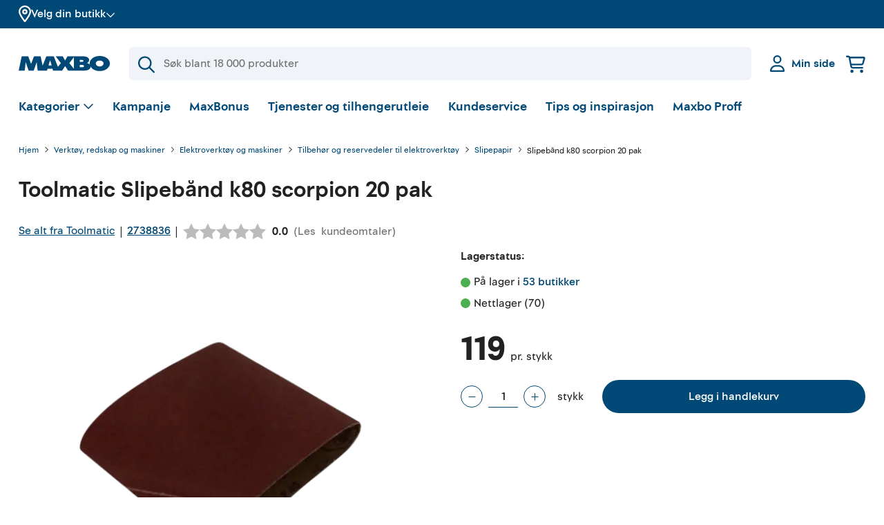

--- FILE ---
content_type: text/html
request_url: https://www.maxbo.no/slipeband-k80-scorpion-20-pak-p2738836/
body_size: 58719
content:
<!DOCTYPE html><html lang="nb"><head><meta charSet="utf-8"/><meta http-equiv="x-ua-compatible" content="ie=edge"/><meta name="viewport" content="width=device-width, initial-scale=1, shrink-to-fit=no"/><style data-href="/styles.2c10ba60f191771e8ae0.css" data-identity="gatsby-global-css">.address-list-popper__popper.popper{border:1px solid #ccc;border-radius:1%;width:95%}@media(min-width:820px){.address-list-popper__popper.popper{border-radius:4px;width:100%}}.address-list-popper__popper.popper .address-list-popper__addressWrapper{max-height:22rem;max-width:100%;overflow-y:scroll}@media(min-width:820px){.address-list-popper__popper.popper .address-list-popper__addressWrapper{max-height:22rem}}@-moz-document url-prefix(){.address-list-popper__popper.popper .address-list-popper__addressWrapper{scrollbar-color:#004976 #efefef}}.address-list-popper__popper.popper .address-list-popper__addressWrapper::-webkit-scrollbar{height:4px;width:4px}.address-list-popper__popper.popper .address-list-popper__addressWrapper::-webkit-scrollbar-track{background-color:#efefef;border-radius:10px}.address-list-popper__popper.popper .address-list-popper__addressWrapper::-webkit-scrollbar-thumb{background-color:#004976;border-radius:10px}.address-list-popper__popper.popper span{align-items:flex-end;border-bottom:.5px solid #ccc;cursor:pointer;display:flex;padding:10px 0}.address-list-popper__popper.popper span p{color:#212121;font-size:16px;margin-bottom:3px;padding-left:3px}.address-list-popper__popper.popper span:hover{background-color:#004976}.address-list-popper__popper.popper span:hover p{color:#fff}.address-list-popper__popper.popper span:last-child{border-bottom:none}.address-list-popper__arrow{position:relative}.address-list-popper__arrow:before{background:#fff;border-left:1px solid #ccc;border-top:1px solid #ccc;bottom:21px;box-shadow:inherit;content:"";height:10px;left:.5%;position:absolute;transform:rotate(45deg);width:10px;z-index:20}@media(max-width:640px){.address-list-popper__arrow:before{bottom:16px}}.popper{background-color:#fff;box-shadow:0 0 0 0 rgba(0,0,0,.1),0 22px 48px 0 rgba(0,0,0,.1),0 87px 87px 0 rgba(0,0,0,.09),0 196px 117px 0 rgba(0,0,0,.05),0 348px 139px 0 rgba(0,0,0,.01),0 543px 152px 0 transparent;padding:20px 15px;width:100%;z-index:30}@media(min-width:820px){.popper{padding:25px 20px}}.accordion{width:100%}.accordion__icon--open-bold.icon.accordion__icon{transform:scale(.8) rotate(90deg)}@media(min-width:820px){.accordion__icon--open-bold.icon.accordion__icon{transform:scale(1) rotate(90deg)}}.accordion__title-icon.icon{display:inline-block;margin-right:.6rem}.accordion__icon.icon{display:inline-block;margin-left:.3rem;transform-origin:center;transition:transform .2s ease}.accordion__content .accordion{margin:0}.accordion--bold>.accordion__title-content .accordion__trigger,.accordion--slim>.accordion__title-content .accordion__trigger{align-items:center;display:flex;position:relative;width:100%;z-index:2}.accordion--bold>.accordion__title-content .accordion__trigger:focus,.accordion--slim>.accordion__title-content .accordion__trigger:focus{outline-color:rgba(111,111,111,.3);outline-offset:.2rem}.accordion--bold>.accordion__title-content .accordion__title,.accordion--slim>.accordion__title-content .accordion__title{align-items:center;color:#004976;cursor:pointer;display:flex;font-size:1rem;font-weight:700;line-height:1.4;margin-bottom:.6rem;text-align:left}.accordion--bold>.accordion__title-content .accordion__title:focus,.accordion--slim>.accordion__title-content .accordion__title:focus{outline-offset:.2rem}.accordion--bold>.accordion__content,.accordion--slim>.accordion__content{opacity:0;overflow:hidden;pointer-events:none;position:relative;transition:max-height .4s ease}.accordion--slim>.accordion__title-content .accordion__trigger{background:none;border-top:none;min-height:20px}.accordion--slim>.accordion__title-content .accordion__trigger:focus{outline-color:rgba(111,111,111,.3);outline-offset:.2rem}.accordion--slim>.accordion__title-content .accordion__trigger:hover{background:none}.accordion--slim>.accordion__title-content .accordion__trigger:hover .accordion__title{color:#212121}.accordion--slim>.accordion__title-content .accordion__trigger .accordion__title{align-items:center;color:#004976;cursor:pointer;display:flex;font-size:1rem;font-weight:700;line-height:1.4;margin-bottom:.6rem;text-align:left}.accordion--bold{margin:0 -1rem;width:auto}@media(min-width:960px){.accordion--bold{margin:0;width:100%}}.accordion--bold:first-of-type{border-top:0}.accordion--bold>.accordion__title-content{align-items:center;display:flex;flex-direction:column;justify-content:center;min-height:72px;width:100%}.accordion--bold>.accordion__title-content .accordion__title{color:#212121;font-size:18px;line-height:160%;margin-bottom:0;padding-left:24px;pointer-events:none;text-decoration:none;width:100%}@media(min-width:960px){.accordion--bold>.accordion__title-content .accordion__title{font-size:18px;font-weight:500;line-height:20px}}.accordion--bold>.accordion__title-content .accordion__title .accordion__title-text{font-size:1.25rem;font-weight:700;line-height:1.4;max-width:85%;overflow-wrap:break-word}.accordion--bold>.accordion__title-content .accordion__title:focus,.accordion--bold>.accordion__title-content .accordion__title:hover{border-color:currentColor;color:inherit}.accordion--bold>.accordion__title-content .accordion__icon.icon{color:#004976;position:absolute;right:10%}.accordion--bold>.accordion__title-content .accordion__trigger{border-top:1px solid #ccc;min-height:72px}.accordion--bold>.accordion__title-content .accordion__trigger:hover{background:#f0f3f7}.accordion--opened>.accordion__content{animation:accordion-content-in .3s ease forwards;display:block;margin:24px 0;opacity:1;pointer-events:all}.accordion--opened>.accordion__title-content .accordion__icon.icon{transform:scale(.8) rotate(180deg)}@media(min-width:820px){.accordion--opened>.accordion__title-content .accordion__icon.icon{transform:scale(1) rotate(180deg)}}.accordion--opened.accordion--bold>.accordion__content{padding:0 24px}.accordion--opened.accordion--bold>.accordion__title-content .accordion__trigger{background:#f0f3f7;border-top:1px solid #004976}.accordion--opened.accordion--bold>.accordion__title-content .accordion__trigger .accordion__title .accordion__title-text{color:#004976;font-weight:700}.accordion--small>.accordion__title-content .accordion__title{font-weight:400;margin:0}.accordion--list>.accordion__title-content .accordion__trigger{border-top:1px solid #f0f3f7;padding:.6rem 0;text-align:left}.accordion--list>.accordion__title-content .accordion__title{align-items:center;color:#004976;display:flex;font-size:1rem;font-weight:400;margin:0;padding-right:2.5rem;text-align:left;width:100%}.accordion--list>.accordion__title-content .accordion__title:hover{color:#212121;text-decoration:underline}.accordion--list>.accordion__title-content .accordion__icon.icon{position:absolute;right:0}.icon{color:#004976}.icon--light{color:#fff}.icon--dark{fill:#212121;color:#212121}.icon--destructive{color:#df3226}.icon--inactive{color:#cbd3da}.icon--success{color:#4caf50}.facet__search{margin-bottom:1rem}.facet__values{max-height:230px;overflow-y:auto;padding:0 12px 0 5px;position:relative}@-moz-document url-prefix(){.facet__values{scrollbar-color:#004976 #efefef}}.facet__values::-webkit-scrollbar{height:4px;width:4px}.facet__values::-webkit-scrollbar-track{background-color:#efefef;border-radius:10px}.facet__values::-webkit-scrollbar-thumb{background-color:#004976;border-radius:10px}.search-input{align-items:center;display:flex;outline:0;padding:0;position:relative;text-align:left;white-space:nowrap}.search-input__lead{color:#004976;display:flex;justify-content:center;left:.8rem;position:absolute;top:50%;transform:translateY(-50%);z-index:2}.search-input-icon{color:#004976}.search-input .input{margin:0;word-break:normal}.search-input .input input{background-color:#f0f3f7;border-radius:.4rem;height:50px;padding-left:3rem}.search-input .input input:focus{border:2px solid #004976}@media(min-width:820px){.search-input .input input:focus{border:2px solid #004976}}.input{display:block;margin-bottom:1rem;position:relative;width:100%}.input__label{display:inline-block;margin-bottom:.2rem}.input__input-wrapper{display:flex;width:100%}.input__input-wrapper--rightAlign{justify-content:flex-end}.input__input-group{display:block;position:relative;width:100%}.input__input{background:#f0f3f7;border:2px solid #f0f3f7;border-radius:.4rem;color:#212121;display:block;height:auto;margin:0;max-height:3rem;min-height:3rem;padding:.8rem 1rem;width:100%}@media(min-width:820px){.input__input{border:2px solid #f0f3f7}}.input__input:focus{border-color:#004976}.input__input:-webkit-autofill{border-color:#004976}.input__input--rightAlign{text-align:right}.input__input--textarea{max-height:none}.input__input:disabled{background:#f0f3f7;border-color:#f0f3f7;color:#6f6f6f}.input__inline-cta{position:absolute;right:.6rem;top:50%;transform:translateY(-50%)}.input__info{background-color:#efefef;border-radius:.4rem;color:#fff;font-family:Maxbo Sans,sans-serif;font-size:.875rem;font-weight:400;line-height:1.6;margin-top:.6rem;padding:.6rem;position:absolute;right:0;width:100%;z-index:2}.input__info:before{background-color:inherit;content:"";height:.6rem;position:absolute;right:1.2rem;top:-.3rem;transform:rotate(45deg);width:.6rem}.input__additions{align-items:center;bottom:0;display:flex;height:100%;justify-content:space-between;left:0;position:absolute;width:100%}.input__button{align-items:center;background-color:#fff;border-radius:50%;color:#004976;display:flex;height:28px;justify-content:center;position:relative;transition:transform .2s cubic-bezier(.19,1,.22,1);width:30px}@media(min-width:820px){.input__button{height:31px;width:34px}}.input__button:focus{color:#004976;outline-color:rgba(111,111,111,.3);outline-offset:.2rem}.input__button:hover{color:#004976}.input__suffix{align-items:center;display:flex;justify-content:center;padding-left:.6rem;position:relative}.input--spaceless{margin-bottom:0}.input--decimals .input__input{text-align:right}.input--light .input__input{background:#fff;border:2px solid #fff;border-radius:.4rem;margin:0}@media(min-width:820px){.input--light .input__input{border:2px solid #fff}}.input--light .input__input:focus{border-color:#004976}.input--light .input__input:-webkit-autofill{border-color:#004976}.input--light .input__input:disabled{border-color:#f0f3f7}.input--primary{background:#004976;border-radius:35px;height:35px;padding:1px 0}@media(min-width:820px){.input--primary{border-radius:37px;height:37px}}.input--primary .input__additions{bottom:1px}.input--primary .input__button{background:transparent;border:1px solid transparent;color:#cbd3da;height:35px;width:38px}@media(min-width:820px){.input--primary .input__button{height:37px;width:40px}}.input--primary .input__button:hover{background:transparent;border:1px solid transparent;color:#fff}.input--subtle{background:#f0f3f7;border-radius:35px;height:35px;padding:1px 0}@media(min-width:820px){.input--subtle{border-radius:37px;height:37px}}.input--subtle .input__additions{bottom:1px}.input--subtle .input__button{background:transparent;border:1px solid transparent;color:#004976;height:35px;width:38px}@media(min-width:820px){.input--subtle .input__button{height:37px;width:40px}}.input--subtle .input__button:hover{background:transparent;border:1px solid transparent;color:#004976}.input--tight .input__input-group{max-width:100%;width:12rem}.input--medium .input__input-group{max-width:100%;width:6.5rem}.input--short .input__input-group{max-width:100%;width:5.8rem}.input--tiny .input__input-group{max-width:100%;width:4rem}.input--small{border-radius:35px;height:35px}@media(min-width:820px){.input--small{border-radius:37px;height:37px}}.input--small .input__input{height:32px;padding:.6rem}.input--error .input__input{border-color:#df3226}.input--xsmall .input__input-group{max-width:100%;width:5rem}.input--xsmall .input__input{height:1.75rem;min-height:1rem;padding:.2rem .3rem}.button{align-items:center;background-color:#f0f3f7;border-radius:500px;color:#004976;display:inline-flex;height:48px;justify-content:center;padding:0 24px;text-align:center;text-decoration:none;transition:transform .3s cubic-bezier(.19,1,.22,1),box-shadow .1s cubic-bezier(.25,.46,.45,.94);white-space:nowrap}.button:focus .button__tooltip,.button:hover .button__tooltip{display:none}@media(min-width:820px){.button:focus .button__tooltip,.button:hover .button__tooltip{-webkit-backface-visibility:hidden;display:block;z-index:30}}.button:active{transform:none}.button .icon{display:inline-block;flex-shrink:0;margin:0 10px 0 0;position:relative}.button .preloader{animation:fade-in .3s ease-out both;opacity:1}.button em{color:#7a99ac;margin-left:.3rem;margin-top:.1rem}.button--iconRight .icon{margin:0 0 0 10px}.button__tooltip{animation:tooltip-content-in .5s cubic-bezier(.19,1,.22,1) both;animation-delay:.5s;background:#212121;border-radius:.2rem;bottom:3.06rem;color:#fff;display:none;font-family:Maxbo Sans,sans-serif;font-size:.875rem;font-weight:400;left:50%;line-height:1.6;padding:.2rem .6rem;position:absolute;transform:translateX(-50%);transform-origin:bottom;white-space:nowrap;z-index:20}.button__tooltip:before{background-color:inherit;bottom:-3.5px;content:"";height:7px;left:calc(50% - 3.5px);position:absolute;transform:rotate(45deg);width:7px}.button--circle{border-radius:50%;width:48px}.button--circle.button--small{width:32px}.button--circle.button--xsmall{width:20px}.button--circle .button__circle{display:flex}.button--circle .button__circle .icon{margin:0}.button--empty .button__circle{background:transparent;border:1px solid #cbd3da;margin:0}.button--empty:focus .button__circle,.button--empty:hover .button__circle{background-color:#efefef;border-color:#efefef;color:#004976}.button--small{font-size:.875rem;height:32px;padding:.2rem 1rem}.button--xsmall{height:20px;padding:.2rem 1rem}.button--primary{background-color:#004976;color:#fff}.button--primary:active,.button--primary:focus,.button--primary:hover{background:#00253b;color:#fff;text-decoration:none}.button--primary .icon,.button--primary em{color:#fff}.button--primary .preloader__spinner{background-image:linear-gradient(0deg,#004976 20%,transparent 80%),linear-gradient(180deg,#cbd3da 100%,transparent 0)}.button--primary .preloader__spinner:after,.button--primary .preloader__spinner:before{background:#004976}.button--disabled{opacity:.5;pointer-events:none}.button--secondary{background-color:#fff;border:1px solid #004976;color:#004976}.button--secondary:active,.button--secondary:focus,.button--secondary:hover{background-color:#f0f3f7}.button--tertiary{background:#f0f3f7}.button--tertiary .icon{color:#004976}.button--destructive{background:#fff;border:1px solid #df3226;color:#df3226}.button--destructive:active,.button--destructive:focus,.button--destructive:hover{background-color:#df3226;color:#fff}.button--destructive:active path,.button--destructive:focus path,.button--destructive:hover path{fill:#fff}.button--block{display:inline-flex;width:100%}.button--block+.button--block{margin-top:.3rem}.button--link{background-color:transparent;border:none;border-radius:0;color:#004976;height:auto;padding:0;text-decoration:underline;-webkit-text-decoration-color:rgba(175,175,175,.8);text-decoration-color:rgba(175,175,175,.8)}.button--link:focus,.button--link:hover{border:none;text-decoration:underline;-webkit-text-decoration-color:inherit;text-decoration-color:inherit;transform:none}.button--loading{cursor:default;pointer-events:none}.button--loading:hover{background-color:inherit;border-color:inherit;color:inherit;transform:translateY(0)}.button--icon{min-width:48px;padding:0}.button--icon .icon{margin:10px}.button--icon.button--small{min-width:32px}.button--vips{background-color:#ff5b24;height:52px}@keyframes tooltip-content-in{0%{opacity:0;transform:translateY(.5rem) translateX(-50%) scale(.5)}}.preloader{display:flex;height:20px;margin:0 .6rem;position:relative;width:20px}.preloader__spinner{animation:preloader-rotate .7s linear infinite;background:#fff;background-image:linear-gradient(0deg,#fff 20%,transparent 80%),linear-gradient(180deg,#004976 100%,transparent 0);border-radius:50%;bottom:0;height:100%;left:0;margin:auto;position:absolute;right:0;top:0;width:100%}.preloader__spinner:after{background:#fff;border-radius:50%;content:"";display:block;height:calc(100% - 6px);margin:3px auto;position:relative;width:calc(100% - 6px)}.preloader--primaryColor .preloader__spinner{background:#004976;background-image:linear-gradient(0deg,#004976 20%,transparent 80%),linear-gradient(180deg,#7a99ac 100%,transparent 0)}.preloader--primaryColor .preloader__spinner:after{background:#004976}.preloader--xxxlightColor .preloader__spinner{background:#f0f3f7;background-image:linear-gradient(0deg,#f0f3f7 20%,transparent 80%),linear-gradient(180deg,#004976 100%,transparent 0)}.preloader--xxxlightColor .preloader__spinner:after{background:#f0f3f7}.preloader--small .preloader__status{margin-left:28px}.preloader--medium{height:28px;width:28px}.preloader--medium .preloader__spinner:after{height:calc(100% - 6px);margin:3px auto;width:calc(100% - 6px)}.preloader--medium .preloader__status{margin-left:36px}.preloader--large{height:48px;width:48px}.preloader--large .preloader__spinner:after{height:calc(100% - 6px);margin:3px auto;width:calc(100% - 6px)}.preloader--large .preloader__status{margin-left:56px;margin-top:14px}.preloader--xlarge{justify-content:center;padding:5rem;width:100%}.preloader--xlarge .preloader__spinner{height:48px;width:48px}.preloader--xlarge .preloader__status{margin-top:3rem}.preloader__status{font-size:1rem;line-height:1.4}.preloader--full{align-items:center;animation:preloader-fade-in .3s ease-out both;background-color:#004976;bottom:0;height:100vh;justify-content:center;left:0;margin:0;padding:2.5rem;position:fixed;right:0;top:0;width:100%;z-index:100}.preloader--full .preloader__status{color:#fff;margin-top:7rem;text-align:center}.preloader--full .preloader__spinner{background-image:linear-gradient(0deg,#004976 20%,transparent 80%),linear-gradient(180deg,#e6e614 100%,transparent 0);height:64px;width:64px}.preloader--full .preloader__spinner:after{background:#004976;height:calc(100% - 8px);margin:4px auto;width:calc(100% - 8px)}.preloader--overlay{align-items:center;animation:preloader-fade-in .3s ease-out both;background:#fff;bottom:0;display:flex;height:100vh;justify-content:center;left:0;margin:0;opacity:.6;padding:2.5rem;position:fixed;right:0;top:0;width:100%;z-index:100}.preloader--overlay .preloader__spinner{height:64px;width:64px}.preloader--overlay .preloader__spinner:after{height:calc(100% - 8px);margin:4px auto;width:calc(100% - 8px)}.preloader--noAnimation{animation:none}@keyframes preloader-rotate{to{transform:rotate(1turn)}}@keyframes preloader-fade-in{0%{opacity:0}}.checkbox{align-items:flex-start;cursor:pointer;display:inline-flex;margin-bottom:1rem;margin-right:1rem}.checkbox:hover .checkbox__indicator{border-color:#7a99ac}.checkbox__indicator{align-items:center;background-color:#fff;border:1px solid #cbd3da;border-radius:.2rem;display:inline-flex;flex-shrink:0;height:18px;justify-content:center;margin-right:9px;position:relative;top:2px;width:18px}@media(min-width:820px){.checkbox__indicator{height:20px;top:1px;width:20px}}.checkbox__icon.icon{color:#fff;position:relative;transform:none}.checkbox__icon.icon .icon__line{stroke-dasharray:17;stroke-dashoffset:17;transition:stroke-dashoffset .2s ease}.checkbox__label{flex-grow:2;font-size:1rem;font-weight:400;line-height:1.4}.checkbox__label--hide-label{height:1px;overflow:hidden;position:absolute;width:1px}.checkbox__count{color:#6f6f6f;flex-grow:0;flex-shrink:0;font-size:.875rem;line-height:1.4;margin-top:2px;text-align:right;width:35px}.checkbox__children{margin-left:.3rem}.checkbox__checkbox{opacity:0;position:absolute}.checkbox__checkbox:hover~.checkbox__indicator{background-color:#f0f3f7;border-color:#004976}.checkbox__checkbox:checked~.checkbox__indicator{background:#004976;border-color:#004976}.checkbox__checkbox:checked~.checkbox__indicator .icon__line{stroke-dashoffset:0;color:#fff;transition:stroke-dashoffset .3s cubic-bezier(.19,1,.22,1)}.checkbox__checkbox:focus~.checkbox__indicator{border-color:#004976}.checkbox--hide-label .checkbox__indicator{margin-right:0}.checkbox--full{display:flex}.checkbox--full .checkbox__content{display:flex;flex-grow:2}.checkbox--spaceless{margin-bottom:0}.checkbox--green .checkbox__indicator{background-color:green;border-color:green}.checkbox--green .checkbox__checkbox .icon__line{color:#fff}.checkbox--green .checkbox__checkbox:checked~.checkbox__indicator,.checkbox--green .checkbox__checkbox:focus~.checkbox__indicator,.checkbox--green .checkbox__checkbox:hover~.checkbox__indicator{background-color:green;border-color:green}.checkbox--yellow .checkbox__checkbox:checked~.checkbox__indicator,.checkbox--yellow .checkbox__checkbox:focus~.checkbox__indicator,.checkbox--yellow .checkbox__checkbox:hover~.checkbox__indicator,.checkbox--yellow .checkbox__indicator{background-color:#ff0;border-color:#ff0}.checkbox--yellow .checkbox__checkbox:checked~.checkbox__indicator .icon__line,.checkbox--yellow .checkbox__checkbox:focus~.checkbox__indicator .icon__line,.checkbox--yellow .checkbox__checkbox:hover~.checkbox__indicator .icon__line{color:#000}.checkbox--blue .checkbox__indicator{background-color:blue;border-color:blue}.checkbox--blue .checkbox__checkbox .icon__line{color:#fff}.checkbox--blue .checkbox__checkbox:checked~.checkbox__indicator,.checkbox--blue .checkbox__checkbox:focus~.checkbox__indicator,.checkbox--blue .checkbox__checkbox:hover~.checkbox__indicator{background-color:blue;border-color:blue}.checkbox--black .checkbox__indicator{background-color:#000;border-color:#000}.checkbox--black .checkbox__checkbox .icon__line{color:#fff}.checkbox--black .checkbox__checkbox:checked~.checkbox__indicator,.checkbox--black .checkbox__checkbox:focus~.checkbox__indicator,.checkbox--black .checkbox__checkbox:hover~.checkbox__indicator{background-color:#000;border-color:#000}.checkbox__error-list{margin-top:.6rem}.note{align-items:flex-start;background:#f0f3f7;border:1px solid #f0f3f7;border-radius:.2rem;color:#004976;display:flex;font-size:1rem;line-height:1.4;margin-bottom:1.7rem;padding:.8rem;position:relative;width:100%}@media(min-width:820px){.note{font-size:1rem;line-height:1.4}}.note .note__children>.icon,.note .note__label>.icon,.note__icon{flex-shrink:0;margin-right:.8rem;top:2px}@media(min-width:820px){.note .note__children>.icon,.note .note__label>.icon,.note__icon{top:4px}}.note__close{align-items:center;border-radius:.2rem;display:flex;height:32px;justify-content:center;margin-right:0;position:absolute;right:.6rem;top:9px;width:32px}@media(min-width:820px){.note__close{top:10px}}.note__close .icon{margin:0;top:0}.note__close:hover{background-color:#f0f3f7}.note__label{margin-right:.3rem}.note__children{display:inline-flex}.note a:hover{color:#212121}.note button{margin-left:1rem}.note button+button{margin-left:.6rem}.note--closable{padding-right:3.5rem}.note--inline{width:-webkit-fit-content;width:-moz-fit-content;width:fit-content}.note--small{font-size:.875rem;line-height:1.4;padding:.26rem .8rem}.note--small .note__children>.icon,.note--small .note__icon,.note--small .note__label>.icon{margin-right:.6rem;top:0}@media(min-width:820px){.note--small .note__children>.icon,.note--small .note__icon,.note--small .note__label>.icon{top:1px}}.note--subtle{background:transparent;border:1px solid #f0f3f7}.note--subtle svg{fill:#004976}.note--success{background:#e6e614;border:1px solid #e6e614;color:#004976}.note--success a{-webkit-text-decoration-color:#004976;text-decoration-color:#004976}.note--success svg{fill:#004976}.note--error{animation:note-shake-in .7s cubic-bezier(.895,.03,.685,.22) both;background:transparent;border:1px solid #df3226;color:#df3226}.note--error svg{fill:#fff}.note--subtle-error{animation:note-shake-in .7s cubic-bezier(.895,.03,.685,.22) both;background:transparent;border:none;color:#df3226;padding:0}.note--subtle-error svg{fill:#df3226}.note--warning{animation:note-shake-in .7s cubic-bezier(.895,.03,.685,.22) both;background:#df3226;border:1px solid #df3226;color:#fff}.note--warning a,.note--warning a:hover{color:#fff}.note--warning .note__children>.icon,.note--warning .note__icon,.note--warning .note__label>.icon{fill:#fff;top:0}@media(min-width:820px){.note--warning .note__children>.icon,.note--warning .note__icon,.note--warning .note__label>.icon{top:2px}}.note--warning .note__children>.icon .icon__line,.note--warning .note__icon .icon__line,.note--warning .note__label>.icon .icon__line{fill:currentColor;stroke:currentColor}.note--warning .note__children>.icon .icon__fill,.note--warning .note__icon .icon__fill,.note--warning .note__label>.icon .icon__fill{fill:#df3226}.note--warning .note__close:hover{background-color:#b7251b}.note--warning .note__close .icon{top:0}.note--bounce-in{animation:bounce-in .3s forwards}.note--margin-bottom{margin-bottom:1.7rem}.note--cta{background:#004976;border:1px solid #004976;color:#fff;justify-content:center}.note--cta a{color:#fff;text-decoration:underline;white-space:nowrap}.note--cta a:hover{color:#fff}.note--cta svg{fill:#fff}.note--cta svg .icon__line{fill:currentColor;stroke:currentColor}.note--cta svg .icon__fill{fill:#004976}.note--spaceless{margin:0}@keyframes note-slide-in{0%{opacity:0;transform:translate(2rem)}}@keyframes note-shake-in{0%{opacity:0}10%,90%{transform:translate(-1px)}20%,80%{transform:translate(2px)}30%,50%,70%{transform:translate(-4px)}40%,60%{transform:translate(4px)}60%{opacity:1}to{transform:translate(0)}}@keyframes bounce-in{0%{opacity:0;transform:scale(.7)}50%{opacity:.9;transform:scale(1.05)}80%{opacity:1;transform:scale(.95)}to{opacity:1;transform:scale(1)}}.inventory-facet__search{margin-bottom:1rem}.inventory-facet__values{max-height:230px;overflow-y:auto;padding:0 12px 0 5px;position:relative}@-moz-document url-prefix(){.inventory-facet__values{scrollbar-color:#004976 #efefef}}.inventory-facet__values::-webkit-scrollbar{height:4px;width:4px}.inventory-facet__values::-webkit-scrollbar-track{background-color:#efefef;border-radius:10px}.inventory-facet__values::-webkit-scrollbar-thumb{background-color:#004976;border-radius:10px}.base-icon{display:block;position:relative;transform:scale(.8)}@media(min-width:820px){.base-icon{transform:scale(.8)}}@media(min-width:960px){.base-icon{transform:none}}.base-icon__line{fill:none;stroke:currentColor;stroke-width:2;stroke-linecap:round;stroke-linejoin:round;vector-effect:non-scaling-stroke;shape-rendering:geometricPrecision}.base-icon__line1{fill:none;stroke:currentColor;stroke-width:3;stroke-linecap:round;stroke-linejoin:round;stroke-miterlimit:10}.base-icon__line2{fill:none;stroke:currentColor;stroke-width:3;stroke-linejoin:round;stroke-miterlimit:10}.base-icon__fill{fill:currentColor;stroke:none;vector-effect:non-scaling-stroke;shape-rendering:geometricPrecision}.base-icon--full .iconfill,.base-icon--full .iconline{fill:currentColor;stroke:currentColor}.base-icon--left{transform:scale(.8) rotate(-180deg)!important}@media(min-width:820px){.base-icon--left{transform:scale(1) rotate(-180deg)!important}}.base-icon--up{transform:rotate(-90deg)}.base-icon--down{transform:scale(.8) rotate(90deg)}@media(min-width:820px){.base-icon--down{transform:scale(1) rotate(90deg)}}.base-icon--light{color:#fff}.base-icon--primary{color:#004976}.base-icon--secondary{color:#efefef}.base-icon--information .iconline,.base-icon--warning .iconline{fill:currentColor;stroke:currentColor}.base-icon--information .iconfill,.base-icon--warning .iconfill{color:#fff}.base-icon--filter{stroke:#d4d1cf}.status-icon--fa{align-items:center;display:flex}.status-icon--fa .svg-inline--fa{vertical-align:unset}.status-icon__disk{fill:#4caf50}.status-icon__disk--destructive{fill:#df3226}.status-icon__circle{stroke:#4caf50;stroke-width:2px;fill:none}.status-icon__circle--destructive{stroke:#df3226}.container{margin-left:auto;margin-right:auto;max-width:90rem;padding-left:1rem;padding-right:1rem}@media(min-width:820px){.container{padding-left:1rem;padding-right:1rem}}@media(min-width:960px){.container{padding-left:1.7rem;padding-right:1.7rem}}.container--center{left:50%;position:absolute;top:50%;transform:translate(-50%,-50%)}.container--xtight{margin-left:auto;margin-right:auto;max-width:38rem;padding-left:1rem;padding-right:1rem}@media(min-width:820px){.container--xtight{padding-left:1rem;padding-right:1rem}}@media(min-width:960px){.container--xtight{padding-left:1.7rem;padding-right:1.7rem}}.container--large{margin-left:auto;margin-right:auto;padding-left:1rem;padding-right:1rem}@media(min-width:820px){.container--large{padding-left:1rem;padding-right:1rem}}@media(min-width:960px){.container--large{padding-left:1.7rem;padding-right:1.7rem}}.container--tight{margin-left:auto;margin-right:auto;max-width:47rem;padding-left:1rem;padding-right:1rem}@media(min-width:820px){.container--tight{padding-left:1rem;padding-right:1rem}}@media(min-width:960px){.container--tight{padding-left:1.7rem;padding-right:1.7rem}}.container--medium{margin-left:auto;margin-right:auto;max-width:63rem;padding-left:1rem;padding-right:1rem}@media(min-width:820px){.container--medium{padding-left:1rem;padding-right:1rem}}@media(min-width:960px){.container--medium{padding-left:1.7rem;padding-right:1.7rem}}.container--wide{margin-left:auto;margin-right:auto;max-width:97rem;padding-left:1rem;padding-right:1rem}@media(min-width:820px){.container--wide{padding-left:1rem;padding-right:1rem}}@media(min-width:960px){.container--wide{padding-left:1.7rem;padding-right:1.7rem}}.container--xwide{margin-left:auto;margin-right:auto;max-width:104rem;padding-left:1rem;padding-right:1rem}@media(min-width:820px){.container--xwide{padding-left:1rem;padding-right:1rem}}@media(min-width:960px){.container--xwide{padding-left:1.7rem;padding-right:1.7rem}}.container--full{margin-left:auto;margin-right:auto;max-width:94%;padding-left:1rem;padding-right:1rem}@media(min-width:820px){.container--full{padding-left:1rem;padding-right:1rem}}@media(min-width:960px){.container--full{padding-left:1.7rem;padding-right:1.7rem}}.container--fill-width{max-width:100%;padding-left:0;padding-right:0}.container--spacing{padding-bottom:1rem;padding-top:1rem}@media(min-width:820px){.container--spacing{padding-bottom:2.5rem;padding-top:2.5rem}}.container--inset{padding:1rem 0}.container--nopaddingtop{padding-top:0}.container--nopaddingbottom{padding-bottom:0}.container .container{padding-left:0;padding-right:0}.brick--fill{height:100%;width:100%}.brick+.brick{margin-top:32px}@media(min-width:820px){.brick+.brick{margin-top:40px}}.grid-brick{--slide-width:0}.grid-brick .thumb-slider{-webkit-tap-highlight-color:transparent}.grid-brick .thumb-slider .swiper{position:static}.grid-brick .thumb-slider .swiper-wrapper{align-items:stretch}.grid-brick .thumb-slider .swiper-wrapper .swiper-slide{height:220px}@media(min-width:640px){.grid-brick .thumb-slider .swiper-wrapper .swiper-slide{height:195px}}.grid-brick .thumb-slider .swiper-custom-slide-width .swiper-wrapper .swiper-slide{width:var(--slide-width)!important}.grid{--spacing:32px;align-items:stretch;flex-direction:row;flex-wrap:wrap}.grid,.grid__item{display:flex;width:100%}.grid__item{align-items:flex-start;flex-direction:column;padding-left:var(--spacing);padding-right:var(--spacing)}@media(min-width:820px){.grid__item{width:50%}}.grid__item--fixed-height{height:312px;overflow:hidden}.grid__item+.grid__item{padding-top:var(--spacing)}@media(min-width:820px){.grid__item+.grid__item{padding-top:0}}.grid--align-left>.grid__item{align-items:flex-start}.grid--align-center>.grid__item{align-items:center}.grid--align-right>.grid__item{align-items:flex-end}.grid--align-between{justify-content:space-between}.grid--align-between>.grid__item{width:auto}.grid--valign-top>.grid__item{justify-content:flex-start}.grid--valign-middle>.grid__item{justify-content:center}.grid--valign-bottom>.grid__item{justify-content:flex-end}.grid--1>.grid__item{padding-left:0;padding-right:0}@media(min-width:820px){.grid--1>.grid__item{width:100%}.grid--1>.grid__item--fixed-height{height:calc(690px + var(--spacing)*2)}.grid--1>.grid__item--fixed-height.grid__item--small-layout{height:calc(418px + var(--spacing)*2)}}.grid--2{margin-left:calc(var(--spacing)*-1);margin-right:calc(var(--spacing)*-1);width:calc(100% + var(--spacing)*2)}@media(min-width:640px){.grid--2>.grid__item{width:50%}}@media(min-width:820px){.grid--2>.grid__item--fixed-height{height:calc(680px + var(--spacing)*2)}}.grid--2>.grid__item--fixed-height.grid__item--small-layout{height:calc(159px + var(--spacing)*2)}@media(min-width:820px){.grid--2>.grid__item--fixed-height.grid__item--small-layout{height:calc(336px + var(--spacing)*2)}}@media(min-width:640px){.grid--2>.grid__item{padding-top:0}}.grid--3{margin-left:calc(var(--spacing)*-1);margin-right:calc(var(--spacing)*-1);width:calc(100% + var(--spacing)*2)}@media(min-width:640px){.grid--3 .grid__item{width:33.33%}}@media(min-width:820px){.grid--3 .grid__item--fixed-height{height:calc(447px + var(--spacing)*2)}}@media(min-width:640px){.grid--3>.grid__item{padding-top:0}}.grid--4{margin-left:calc(var(--spacing)*-1);margin-right:calc(var(--spacing)*-1);width:calc(100% + var(--spacing)*2)}.grid--4>.grid__item{padding-top:0;width:50%}@media(min-width:1280px){.grid--4>.grid__item{width:25%}}.grid--4>.grid__item--fixed-height{height:calc(200px + var(--spacing)*2)}@media(min-width:820px){.grid--4>.grid__item--fixed-height{height:calc(304px + var(--spacing)*2);width:50%}}@media(min-width:1280px){.grid--4>.grid__item--fixed-height{width:25%}}.grid--4>.grid__item--fixed-height.grid__item--small-layout{height:calc(117px + var(--spacing)*2)}@media(min-width:640px){.grid--4>.grid__item--fixed-height.grid__item--small-layout{height:calc(195px + var(--spacing)*2)}}@media(min-width:820px){.grid--4>.grid__item--fixed-height.grid__item--small-layout{height:calc(242px + var(--spacing)*2)}}.grid--4>.grid__item--full-width-mobile{width:100%}@media(min-width:640px){.grid--4>.grid__item--full-width-mobile{width:50%}}@media(min-width:820px){.grid--4>.grid__item--full-width-mobile{width:25%}}.grid--4>.grid__item:nth-child(3),.grid--4>.grid__item:nth-child(4){margin-top:calc(var(--spacing)*2)}@media(min-width:1280px){.grid--4>.grid__item:nth-child(3),.grid--4>.grid__item:nth-child(4){margin-top:0}}.grid--5{margin-left:calc(var(--spacing)*-1);margin-right:calc(var(--spacing)*-1);width:calc(100% + var(--spacing)*2)}@media(min-width:370px){.grid--5 .grid__item{width:50%}}@media(min-width:820px){.grid--5 .grid__item{width:33.33%}}@media(min-width:960px){.grid--5 .grid__item{width:25%}}@media(min-width:1280px){.grid--5 .grid__item{width:20%}}.grid--5 .grid__item--fixed-height{height:calc(200px + var(--spacing)*2)}.grid--5 .grid__item--full-width-mobile{width:100%}@media(min-width:820px){.grid--5 .grid__item--full-width-mobile{width:33.33%}}@media(min-width:960px){.grid--5 .grid__item--full-width-mobile{width:25%}}@media(min-width:1280px){.grid--5 .grid__item--full-width-mobile{width:20%}}@media(min-width:370px){.grid--5 .grid__item{margin-top:0}.grid--5>.grid__item:nth-child(3),.grid--5>.grid__item:nth-child(4),.grid--5>.grid__item:nth-child(5){margin-top:calc(var(--spacing)*2)}}@media(min-width:820px){.grid--5>.grid__item:nth-child(3){margin-top:0}.grid--5>.grid__item:nth-child(4),.grid--5>.grid__item:nth-child(5){margin-top:calc(var(--spacing)*2)}}@media(min-width:960px){.grid--5>.grid__item:nth-child(3),.grid--5>.grid__item:nth-child(4){margin-top:0}.grid--5>.grid__item:nth-child(5){margin-top:calc(var(--spacing)*2)}}@media(min-width:1280px){.grid--5>.grid__item:nth-child(3),.grid--5>.grid__item:nth-child(4),.grid--5>.grid__item:nth-child(5){margin-top:0}}@media(min-width:820px){.grid--2-1>.grid__item:first-child{width:66.66%}.grid--2-1>.grid__item{width:33.33%}.grid--3-2 .grid__item:first-child{width:60%}.grid--3-2 .grid__item{width:40%}.grid--1-5>.grid__item:first-child{width:16.66%}.grid--1-5>.grid__item{width:83.33%}.grid--2-3>.grid__item:first-child{width:40%}.grid--2-3>.grid__item{width:60%}}.grid--2-4{margin-left:calc(var(--spacing)*-1);margin-right:calc(var(--spacing)*-1);width:calc(100% + var(--spacing)*2)}.grid--2-4 .grid__item{width:33.33%}.grid--2-4 .grid__item:first-child{width:100%}@media(min-width:640px){.grid--2-4 .grid__item:first-child{width:50%}}.grid--2-4 .grid__item:not(:first-child){width:50%}@media(min-width:640px){.grid--2-4 .grid__item:not(:first-child){width:25%}}.grid--no-gutter{margin:0;width:100%}.grid--no-gutter>.grid__item{padding:0}@media(min-width:820px){.grid--more-gutter{margin-left:-1.7rem;margin-right:-1.7rem;width:calc(100% + 3rem)}}@media(min-width:960px){.grid--more-gutter{margin-left:-1.7rem;margin-right:-1.7rem}}.grid--more-gutter>.grid__item{align-items:flex-start;display:flex;flex-direction:column}@media(min-width:820px){.grid--more-gutter>.grid__item{padding:0 1.7rem}}@media(min-width:960px){.grid--more-gutter>.grid__item{padding:0 1.7rem}}.grid--full{width:100%}.grid--related{align-items:flex-start;display:flex;flex-direction:column}@media(min-width:960px){.grid--related{flex-direction:row;margin-left:-1.7rem;margin-right:-1.7rem;width:auto}}.grid--related>.grid__item{margin:0;width:100%}@media(min-width:960px){.grid--related>.grid__item{display:block;margin:0;padding:0 1.7rem;width:33.33%}.grid--related>.grid__item:first-child{margin:0;padding:0 1.7rem;width:66.66%}}@media(min-width:1280px){.grid--related>.grid__item:first-child{width:66.66%}}.thumb-slider{width:100%}.thumb-slider .swiper-slide{cursor:pointer}.thumb-slider .swiper-component .swiper .swiper-scrollbar{left:0;right:0;width:100%;z-index:10}.thumb-slider .swiper-component .swiper .swiper-scrollbar .swiper-scrollbar-drag{left:0;right:0;width:100%}.thumb-slider .swiper-component .swiper .swiper-scrollbar-drag{background-color:#004976}.thumb-slider--scrollbar .swiper-wrapper{margin-bottom:12px}.thumb-slider--scrollbar .swiper-component__nav-btns{top:calc(50% - 6px)}@font-face{font-family:swiper-icons;font-style:normal;font-weight:400;src:url("data:application/font-woff;charset=utf-8;base64, [base64]//wADZ2x5ZgAAAywAAADMAAAD2MHtryVoZWFkAAABbAAAADAAAAA2E2+eoWhoZWEAAAGcAAAAHwAAACQC9gDzaG10eAAAAigAAAAZAAAArgJkABFsb2NhAAAC0AAAAFoAAABaFQAUGG1heHAAAAG8AAAAHwAAACAAcABAbmFtZQAAA/gAAAE5AAACXvFdBwlwb3N0AAAFNAAAAGIAAACE5s74hXjaY2BkYGAAYpf5Hu/j+W2+MnAzMYDAzaX6QjD6/4//Bxj5GA8AuRwMYGkAPywL13jaY2BkYGA88P8Agx4j+/8fQDYfA1AEBWgDAIB2BOoAeNpjYGRgYNBh4GdgYgABEMnIABJzYNADCQAACWgAsQB42mNgYfzCOIGBlYGB0YcxjYGBwR1Kf2WQZGhhYGBiYGVmgAFGBiQQkOaawtDAoMBQxXjg/wEGPcYDDA4wNUA2CCgwsAAAO4EL6gAAeNpj2M0gyAACqxgGNWBkZ2D4/wMA+xkDdgAAAHjaY2BgYGaAYBkGRgYQiAHyGMF8FgYHIM3DwMHABGQrMOgyWDLEM1T9/w8UBfEMgLzE////P/5//f/V/xv+r4eaAAeMbAxwIUYmIMHEgKYAYjUcsDAwsLKxc3BycfPw8jEQA/[base64]/uznmfPFBNODM2K7MTQ45YEAZqGP81AmGGcF3iPqOop0r1SPTaTbVkfUe4HXj97wYE+yNwWYxwWu4v1ugWHgo3S1XdZEVqWM7ET0cfnLGxWfkgR42o2PvWrDMBSFj/IHLaF0zKjRgdiVMwScNRAoWUoH78Y2icB/yIY09An6AH2Bdu/UB+yxopYshQiEvnvu0dURgDt8QeC8PDw7Fpji3fEA4z/PEJ6YOB5hKh4dj3EvXhxPqH/SKUY3rJ7srZ4FZnh1PMAtPhwP6fl2PMJMPDgeQ4rY8YT6Gzao0eAEA409DuggmTnFnOcSCiEiLMgxCiTI6Cq5DZUd3Qmp10vO0LaLTd2cjN4fOumlc7lUYbSQcZFkutRG7g6JKZKy0RmdLY680CDnEJ+UMkpFFe1RN7nxdVpXrC4aTtnaurOnYercZg2YVmLN/d/gczfEimrE/fs/bOuq29Zmn8tloORaXgZgGa78yO9/cnXm2BpaGvq25Dv9S4E9+5SIc9PqupJKhYFSSl47+Qcr1mYNAAAAeNptw0cKwkAAAMDZJA8Q7OUJvkLsPfZ6zFVERPy8qHh2YER+3i/BP83vIBLLySsoKimrqKqpa2hp6+jq6RsYGhmbmJqZSy0sraxtbO3sHRydnEMU4uR6yx7JJXveP7WrDycAAAAAAAH//wACeNpjYGRgYOABYhkgZgJCZgZNBkYGLQZtIJsFLMYAAAw3ALgAeNolizEKgDAQBCchRbC2sFER0YD6qVQiBCv/H9ezGI6Z5XBAw8CBK/m5iQQVauVbXLnOrMZv2oLdKFa8Pjuru2hJzGabmOSLzNMzvutpB3N42mNgZGBg4GKQYzBhYMxJLMlj4GBgAYow/P/PAJJhLM6sSoWKfWCAAwDAjgbRAAB42mNgYGBkAIIbCZo5IPrmUn0hGA0AO8EFTQAA")}:root{--swiper-theme-color:#007aff}.swiper,swiper-container{display:block;list-style:none;margin-left:auto;margin-right:auto;overflow:hidden;padding:0;position:relative;z-index:1}.swiper-vertical>.swiper-wrapper{flex-direction:column}.swiper-wrapper{box-sizing:content-box;display:flex;height:100%;position:relative;transition-property:transform;transition-timing-function:var(--swiper-wrapper-transition-timing-function,initial);width:100%;z-index:1}.swiper-android .swiper-slide,.swiper-wrapper{transform:translateZ(0)}.swiper-horizontal{touch-action:pan-y}.swiper-vertical{touch-action:pan-x}.swiper-slide,swiper-slide{display:block;flex-shrink:0;height:100%;position:relative;transition-property:transform;width:100%}.swiper-slide-invisible-blank{visibility:hidden}.swiper-autoheight,.swiper-autoheight .swiper-slide{height:auto}.swiper-autoheight .swiper-wrapper{align-items:flex-start;transition-property:transform,height}.swiper-backface-hidden .swiper-slide{-webkit-backface-visibility:hidden;backface-visibility:hidden;transform:translateZ(0)}.swiper-3d.swiper-css-mode .swiper-wrapper{perspective:1200px}.swiper-3d .swiper-wrapper{transform-style:preserve-3d}.swiper-3d{perspective:1200px}.swiper-3d .swiper-cube-shadow,.swiper-3d .swiper-slide,.swiper-3d .swiper-slide-shadow,.swiper-3d .swiper-slide-shadow-bottom,.swiper-3d .swiper-slide-shadow-left,.swiper-3d .swiper-slide-shadow-right,.swiper-3d .swiper-slide-shadow-top{transform-style:preserve-3d}.swiper-3d .swiper-slide-shadow,.swiper-3d .swiper-slide-shadow-bottom,.swiper-3d .swiper-slide-shadow-left,.swiper-3d .swiper-slide-shadow-right,.swiper-3d .swiper-slide-shadow-top{height:100%;left:0;pointer-events:none;position:absolute;top:0;width:100%;z-index:10}.swiper-3d .swiper-slide-shadow{background:rgba(0,0,0,.15)}.swiper-3d .swiper-slide-shadow-left{background-image:linear-gradient(270deg,rgba(0,0,0,.5),transparent)}.swiper-3d .swiper-slide-shadow-right{background-image:linear-gradient(90deg,rgba(0,0,0,.5),transparent)}.swiper-3d .swiper-slide-shadow-top{background-image:linear-gradient(0deg,rgba(0,0,0,.5),transparent)}.swiper-3d .swiper-slide-shadow-bottom{background-image:linear-gradient(180deg,rgba(0,0,0,.5),transparent)}.swiper-css-mode>.swiper-wrapper{-ms-overflow-style:none;overflow:auto;scrollbar-width:none}.swiper-css-mode>.swiper-wrapper::-webkit-scrollbar{display:none}.swiper-css-mode>.swiper-wrapper>.swiper-slide{scroll-snap-align:start start}.swiper-horizontal.swiper-css-mode>.swiper-wrapper{-ms-scroll-snap-type:x mandatory;scroll-snap-type:x mandatory}.swiper-vertical.swiper-css-mode>.swiper-wrapper{-ms-scroll-snap-type:y mandatory;scroll-snap-type:y mandatory}.swiper-css-mode.swiper-free-mode>.swiper-wrapper{-ms-scroll-snap-type:none;scroll-snap-type:none}.swiper-css-mode.swiper-free-mode>.swiper-wrapper>.swiper-slide{scroll-snap-align:none}.swiper-centered>.swiper-wrapper:before{content:"";flex-shrink:0;order:9999}.swiper-centered>.swiper-wrapper>.swiper-slide{scroll-snap-align:center center;scroll-snap-stop:always}.swiper-centered.swiper-horizontal>.swiper-wrapper>.swiper-slide:first-child{margin-inline-start:var(--swiper-centered-offset-before)}.swiper-centered.swiper-horizontal>.swiper-wrapper:before{height:100%;min-height:1px;width:var(--swiper-centered-offset-after)}.swiper-centered.swiper-vertical>.swiper-wrapper>.swiper-slide:first-child{margin-block-start:var(--swiper-centered-offset-before)}.swiper-centered.swiper-vertical>.swiper-wrapper:before{height:var(--swiper-centered-offset-after);min-width:1px;width:100%}.swiper-lazy-preloader{border:4px solid var(--swiper-preloader-color,var(--swiper-theme-color));border-radius:50%;border-top:4px solid transparent;box-sizing:border-box;height:42px;left:50%;margin-left:-21px;margin-top:-21px;position:absolute;top:50%;transform-origin:50%;width:42px;z-index:10}.swiper-watch-progress .swiper-slide-visible .swiper-lazy-preloader,.swiper:not(.swiper-watch-progress) .swiper-lazy-preloader,swiper-container:not(.swiper-watch-progress) .swiper-lazy-preloader{animation:swiper-preloader-spin 1s linear infinite}.swiper-lazy-preloader-white{--swiper-preloader-color:#fff}.swiper-lazy-preloader-black{--swiper-preloader-color:#000}@keyframes swiper-preloader-spin{0%{transform:rotate(0deg)}to{transform:rotate(1turn)}}.swiper-free-mode>.swiper-wrapper{margin:0 auto;transition-timing-function:ease-out}:root{--swiper-navigation-size:44px}.swiper-button-next,.swiper-button-prev{align-items:center;color:var(--swiper-navigation-color,var(--swiper-theme-color));cursor:pointer;display:flex;height:var(--swiper-navigation-size);justify-content:center;margin-top:calc(0px - var(--swiper-navigation-size)/2);position:absolute;top:var(--swiper-navigation-top-offset,50%);width:calc(var(--swiper-navigation-size)/44*27);z-index:10}.swiper-button-next.swiper-button-disabled,.swiper-button-prev.swiper-button-disabled{cursor:auto;opacity:.35;pointer-events:none}.swiper-button-next.swiper-button-hidden,.swiper-button-prev.swiper-button-hidden{cursor:auto;opacity:0;pointer-events:none}.swiper-navigation-disabled .swiper-button-next,.swiper-navigation-disabled .swiper-button-prev{display:none!important}.swiper-button-next:after,.swiper-button-prev:after{font-family:swiper-icons;font-size:var(--swiper-navigation-size);font-variant:normal;letter-spacing:0;line-height:1;text-transform:none!important}.swiper-button-prev,.swiper-rtl .swiper-button-next{left:var(--swiper-navigation-sides-offset,10px);right:auto}.swiper-button-prev:after,.swiper-rtl .swiper-button-next:after{content:"prev"}.swiper-button-next,.swiper-rtl .swiper-button-prev{left:auto;right:var(--swiper-navigation-sides-offset,10px)}.swiper-button-next:after,.swiper-rtl .swiper-button-prev:after{content:"next"}.swiper-button-lock{display:none}.swiper-scrollbar{background:var(--swiper-scrollbar-bg-color,rgba(0,0,0,.1));border-radius:var(--swiper-scrollbar-border-radius,10px);position:relative;-ms-touch-action:none}.swiper-scrollbar-disabled>.swiper-scrollbar,.swiper-scrollbar.swiper-scrollbar-disabled{display:none!important}.swiper-horizontal>.swiper-scrollbar,.swiper-scrollbar.swiper-scrollbar-horizontal{bottom:var(--swiper-scrollbar-bottom,4px);height:var(--swiper-scrollbar-size,4px);left:var(--swiper-scrollbar-sides-offset,1%);position:absolute;top:var(--swiper-scrollbar-top,auto);width:calc(100% - var(--swiper-scrollbar-sides-offset,1%)*2);z-index:50}.swiper-scrollbar.swiper-scrollbar-vertical,.swiper-vertical>.swiper-scrollbar{height:calc(100% - var(--swiper-scrollbar-sides-offset,1%)*2);left:var(--swiper-scrollbar-left,auto);position:absolute;right:var(--swiper-scrollbar-right,4px);top:var(--swiper-scrollbar-sides-offset,1%);width:var(--swiper-scrollbar-size,4px);z-index:50}.swiper-scrollbar-drag{background:var(--swiper-scrollbar-drag-bg-color,rgba(0,0,0,.5));border-radius:var(--swiper-scrollbar-border-radius,10px);height:100%;left:0;position:relative;top:0;width:100%}.swiper-scrollbar-cursor-drag{cursor:move}.swiper-scrollbar-lock{display:none}.swiper-component__nav-btns{display:flex;justify-content:space-between;left:50%;padding:0 10px;pointer-events:none;position:absolute;top:50%;transform:translate(-50%,-50%);visibility:hidden;width:100%;z-index:1}.swiper-component__nav-btns button{pointer-events:all}.swiper-component__nav-btns .swiper-button-disabled,.swiper-component__nav-btns :disabled{visibility:hidden}.swiper-component__nav-btns--always-navigation{visibility:visible}.swiper-component__nav-btns--buttonOverflow{width:calc(100% + 2rem + 10px)}@media(min-width:960px){.swiper-component__nav-btns--buttonOverflow{width:calc(100% + 3.4rem + 10px)}.swiper-component:hover .swiper-component__nav-btns{visibility:visible}}.article,.swiper-component .swiper-wrapper{align-items:stretch;display:flex}.article{flex-direction:column;position:relative;width:100%}@media(min-width:820px){.article{flex-direction:row}}.article:first-child{padding-top:0}.article__visuals{order:1;position:relative;width:100%}@media(min-width:820px){.article__visuals{width:50%}}@media(min-width:960px){.article__visuals{width:50%}}.article__content{display:flex;flex-direction:column;order:2;padding:1.7rem 1rem;width:100%}@media(min-width:820px){.article__content{padding:1.7rem;width:50%}}@media(min-width:960px){.article__content{padding:2.5rem;width:50%}}.article__link{align-items:center;background:#f0f3f7;border:none;color:inherit;display:flex;flex-direction:column;height:100%;text-decoration:none;width:100%}@media(min-width:820px){.article__link{flex-direction:row}}.article__link:focus,.article__link:hover{text-decoration:none}.article__link:focus .article__title,.article__link:hover .article__title{text-decoration:underline}.article__image{height:100%;object-fit:cover;position:absolute;width:100%}.article__image-wrapper{padding-bottom:56.2%;position:relative}.article__category{color:#6f6f6f;font-size:1rem;font-weight:400;line-height:1.4}.article__title{font-size:1.5rem;-webkit-hyphens:auto;-ms-hyphens:auto;hyphens:auto;line-height:1.1;word-break:break-all;word-break:break-word}.article__title .icon{display:inline-flex;margin-left:.3rem}.article__description{margin:0}.grid__item>.article{align-items:flex-start;height:100%}.grid__item>.article .article__link{display:block;flex-direction:column}.grid__item>.article .article__content,.grid__item>.article .article__visuals{width:100%}.lazyload-placeholder{opacity:0}.lazyload-placeholder img{height:auto;width:100%}.lazyload-placeholder.placeholder-1-1 img{aspect-ratio:1/1}.lazyload-placeholder.placeholder-2-1 img{aspect-ratio:2/1}.lazyload-placeholder.placeholder-4-1 img{aspect-ratio:4/1}.lazyload-placeholder.placeholder-4-3 img{aspect-ratio:4/3}.lazyload-placeholder.placeholder-16-9 img{aspect-ratio:16/9}.editorial{max-width:100%;position:relative}.editorial--linebreak{white-space:pre-line}.editorial ol,.editorial ul{margin-bottom:1.7rem;padding-left:1rem}.editorial ul li{list-style:disc;margin-bottom:.6rem}.editorial ol li{list-style:decimal;margin-bottom:.6rem}.cart{height:100%}.cart,.cart__head{display:flex;flex-direction:column}.cart__head{border-bottom:1px solid #f0f3f7;height:4.3rem;justify-content:space-between;min-height:4.3rem;padding:1rem;width:100%}.cart__head .icon{margin-right:.6rem}@media(min-width:820px){.cart__head{padding:1rem 1.7rem}}.cart__heading{margin-top:.1rem}.cart--marg{margin-bottom:5rem}.cart__empty{align-items:center;animation:cart-empty-fade-in .3s ease-out both;color:#6f6f6f;display:flex;flex-direction:column;height:calc(100vh - 4.3rem);justify-content:center;opacity:1;padding:1.7rem;text-align:center;top:4.3rem;width:100%}.cart__empty a{white-space:nowrap}.cart__empty a:hover{color:#212121}.cart__empty-image{height:80px;margin-bottom:1.7rem}.cart__empty-image--cart{height:140px;height:80px;margin-bottom:1.7rem}.cart__content{-ms-overflow-style:-ms-autohiding-scrollbar;-webkit-overflow-scrolling:touch;overflow-y:auto}.cart__content .product-list--compact{margin:0}.cart__content .product-list--compact .product-list__list{border-top-color:transparent;margin:0}.cart__content .product-list--compact .product-list__item{padding:0 1rem}@media(min-width:820px){.cart__content .product-list--compact .product-list__item{padding:0 1.7rem}}.cart__content .product-list--compact .product-list__item:last-child{border-bottom-color:transparent}.cart__footer{background:#fff;border-top:1px solid #f0f3f7;bottom:0;display:flex;flex-direction:column;justify-content:flex-end;margin-top:auto;position:-webkit-sticky;position:sticky;width:100%;z-index:10}.cart__footer .button .icon{margin-left:8px}.cart__amount-row{align-items:center;display:flex;flex-direction:row;justify-content:space-between;padding:1rem 2rem .5rem;width:100%}@media(min-width:820px){.cart__amount-row{padding:1rem 2.7rem .5rem}}.cart__amount-row span{color:#6f6f6f;font-size:1rem;font-weight:400;line-height:1.4}.cart__amount-row strong{align-items:center;display:flex;font-size:1.25rem;line-height:1.4}.cart__amount-row--bonus span{color:#6f6f6f}.cart__amount-row--bonus strong{color:#212121}.cart__amount-row--savings span,.cart__amount-row--savings strong{color:#df3226}.cart__amount-row--savings span{font-weight:700}.cart__amount-row+.cart__amount-row{padding-top:0}.cart__button-row{margin-bottom:1.3125rem;margin-top:1rem;padding:0 1rem;width:100%}@media(min-width:820px){.cart__button-row{padding:0 1.7rem}}.cart__button-row a{width:100%}.cart__possible-bonus{background:#f5efdf;display:flex;flex-direction:column;line-height:1.4;padding:1.5rem 3.5rem;text-align:center;width:100%}.cart__close{color:#004976;padding:.6rem;position:absolute;right:.3rem;top:.6rem;z-index:2}@media(min-width:820px){.cart__close{right:.8rem;top:.6rem}}.cart__preload-wrapper{align-items:center;background:#fff;bottom:0;display:flex;justify-content:center;left:0;opacity:.6;position:absolute;right:0;top:0;z-index:10}@keyframes cart-empty-fade-in{0%{opacity:0}}.modal{-ms-overflow-style:-ms-autohiding-scrollbar;-webkit-overflow-scrolling:touch;align-items:flex-start;display:flex;height:100%;justify-content:center;left:0;overflow-y:auto;padding:1rem;position:fixed;top:0;width:100%;z-index:40}@media(min-width:820px){.modal{padding-bottom:5rem;padding-top:5rem}}.modal__backdrop{animation:modal-backdrop-in .4s cubic-bezier(.25,.46,.45,.94) both;background-color:#212121;height:100%;left:0;opacity:.25;position:fixed;top:0;width:100%}.modal__title{align-items:center;display:flex;padding-right:1.7rem}.modal__title-icon{margin-right:1rem}.modal__overflow-wrapper{align-items:center;display:flex;min-height:calc(100vh - 2rem);width:100%}@media(min-width:820px){.modal__overflow-wrapper{min-height:calc(100vh - 10rem)}}.modal__content{animation:modal-content-in .3s cubic-bezier(.25,.46,.45,.94);background-color:#fff;border-radius:.4rem;box-shadow:0 0 120px rgba(0,0,0,.1);display:flex;flex-direction:column;margin-left:auto;margin-right:auto;max-width:63rem;max-width:calc(100vw - 2rem);outline:0;overflow-x:hidden;padding:2.5rem 1rem;position:relative;width:100%;word-break:break-word;z-index:2}@media(min-width:820px){.modal__content{max-width:61rem}}@media(min-width:960px){.modal__content{max-width:59.6rem}}@media(min-width:820px){.modal__content{padding:2.5rem}}.modal__actions{display:flex;flex-direction:column;margin-top:1rem}@media(min-width:820px){.modal__actions{flex-direction:row}}.modal__actions button{width:100%}@media(min-width:820px){.modal__actions button{width:auto}}.modal__actions button+button{margin-top:10px}@media(min-width:820px){.modal__actions button+button{margin:0 0 0 20px}}.modal__close{align-items:center;color:#004976;display:flex;justify-content:center;outline:0;position:absolute;right:.8rem;top:1rem;z-index:20}@media(min-width:960px){.modal__close{right:1.2rem;top:1.2rem}}.modal__close__hidden-close{flex-grow:0;height:0;position:absolute;width:0}.modal__footer{background:#fff;bottom:0;display:flex;flex-direction:column;justify-content:center;padding:1rem 0;position:-webkit-sticky;position:sticky;z-index:20}.modal__footer>button{margin:.2rem 0}@media(min-width:820px){.modal__footer{padding:1rem 0 1.7rem}.modal__footer>button{margin:.2rem 0}}.modal--tight .modal__content{margin-left:auto;margin-right:auto;max-width:47rem}@media(min-width:820px){.modal--tight .modal__content{max-width:45rem}}@media(min-width:960px){.modal--tight .modal__content{max-width:43.6rem}}.modal--medium .modal__content{margin-left:auto;margin-right:auto;max-width:63rem}@media(min-width:820px){.modal--medium .modal__content{max-width:61rem}}@media(min-width:960px){.modal--medium .modal__content{max-width:59.6rem}}.modal--full{padding:0}.modal--full .modal__content{border-radius:0;height:100%;max-width:100vw;padding:0;width:100vw}@media(min-width:960px){.modal--full .modal__content{max-width:100vw;width:100vw}}.modal--full .modal__overflow-wrapper{height:100%;min-height:auto}.modal--full .modal__actions{margin-top:auto}@media(min-width:820px){.modal--full .modal__actions{margin-top:1rem}}.modal--footer .modal__content{margin-bottom:1.7rem;padding-bottom:0}@keyframes modal-backdrop-in{0%{opacity:0}}@keyframes modal-content-in{0%{opacity:0;transform:scale(.9)}}.login-modal .modal__backdrop{background:rgba(0,0,0,.5)}.login-modal .modal__content{animation:slideInFromRight .3s ease-out forwards;background:#fff;border-radius:0;height:100vh;margin:0;max-width:100vw;overflow-y:auto;padding:0;position:fixed;right:0;top:0;transform:translateX(100%);width:400px}@media(max-width:640px){.login-modal .modal__content{width:100vw}}.login-modal .modal__close{position:absolute;right:1rem;top:1rem;z-index:1}.login-modal .modal__title{border-bottom:none;color:#212121;font-size:1.2rem;font-weight:600;margin:0;padding:1.7rem 1.7rem 1rem;text-align:center}.login-modal__content{display:flex;flex-direction:column;height:100%;padding:0}.login-modal__body{flex:1 1;overflow-y:auto;padding:0 1.7rem 1.7rem}.login-modal__section{border:2px dotted #ccc;border-radius:.4rem;margin-bottom:1.7rem;padding:1.7rem}.login-modal__section:last-child{margin-bottom:0}.login-modal__section-title{color:#212121;font-size:1.1rem;font-weight:600;margin:0 0 1.7rem;text-align:center}.login-modal__v-app-button{background:#e51c56;border:none;border-radius:.4rem;color:#fff;cursor:pointer;font-weight:600;margin-bottom:1rem;padding:1rem;transition:background-color .2s ease;width:100%}.login-modal__v-app-button:hover{background:#b91544}.login-modal__divider{color:#aaa;font-size:.9rem;margin:1rem 0;position:relative;text-align:center}.login-modal__divider:after,.login-modal__divider:before{background:#ccc;content:"";height:1px;position:absolute;top:50%;width:35%}.login-modal__divider:before{left:0}.login-modal__divider:after{right:0}.login-modal__form{margin:1.7rem 0}.login-modal__form .form-input{margin-bottom:1rem}.login-modal__errors{list-style:none;margin:1rem 0;padding:0}.login-modal__errors li{margin-bottom:.6rem}.login-modal__forgot-password{margin:1rem 0 1.7rem;text-align:left}.login-modal__forgot-password a{color:#004976;font-size:.9rem;text-decoration:none}.login-modal__forgot-password a:hover{text-decoration:underline}.login-modal__submit{background:#004976;border:none;border-radius:.4rem;color:#fff;cursor:pointer;font-weight:600;margin-bottom:1rem;padding:1rem;transition:background-color .2s ease;width:100%}.login-modal__submit:hover{background:#002943}.login-modal__create-account{background:transparent;border:2px solid #004976;border-radius:.4rem;color:#004976;cursor:pointer;font-weight:600;margin-bottom:1rem;padding:1rem;transition:all .2s ease;width:100%}.login-modal__create-account:hover{background:#004976;color:#fff}.login-modal__register-info{margin-top:1rem;text-align:center}.login-modal__register-info p{color:#6f6f6f;font-size:.9rem;line-height:1.4;margin:0}.login-modal__register-info a{color:#004976;text-decoration:none}.login-modal__register-info a:hover{text-decoration:underline}.login-modal__business-info{color:#6f6f6f;font-size:.9rem;line-height:1.4;text-align:center}.login-modal__business-info a{color:#004976;text-decoration:none}.login-modal__business-info a:hover{text-decoration:underline}@keyframes slideInFromRight{0%{transform:translateX(100%)}to{transform:translateX(0)}}.login-modal.closing .modal__content{animation:slideOutToRight .3s ease-in forwards}@keyframes slideOutToRight{0%{transform:translateX(0)}to{transform:translateX(100%)}}.slide-modal{display:none}.slide-modal--open{animation:menu-in .3s cubic-bezier(.165,.84,.44,1) both;display:flex;margin:0!important;right:0;z-index:40}.slide-modal--open,.slide-modal__backdrop{height:100%;position:fixed;top:0;width:100%}.slide-modal__backdrop{animation:fade-in .3s ease-out both;background-color:rgba(0,0,0,.3);left:0;z-index:20}.slide-modal__content{-webkit-overflow-scrolling:touch;background-color:#fff;box-shadow:0 4px 20px rgba(0,0,0,.15);display:grid;gap:48px;grid-template-rows:-webkit-min-content;grid-template-rows:min-content;max-width:400px;overflow-y:auto;padding:24px 32px;position:fixed;transition:all .4s ease;z-index:30}.slide-modal__body{align-items:self-start;display:flex;justify-content:center}.slide-modal__head{align-items:center;display:flex;justify-content:space-between}.slide-modal__title{margin:0}.slide-modal--right{justify-content:flex-end}.slide-modal--right .slide-modal__content{height:100%;width:100%}@media(min-width:820px){.slide-modal--right .slide-modal__content{max-width:450px}}@media(max-width:820px){.slide-modal--left .slide-modal__content,.slide-modal--right .slide-modal__content{max-width:100%;width:100%}}.login-slide-modal__content{display:grid;gap:48px;max-width:400px;width:100%}.login-slide-modal__business-info-top{display:grid;gap:8px;text-align:center}.login-slide-modal__business-info-top p{color:#000;margin:0}.login-slide-modal__login-section{display:grid;gap:16px}.login-slide-modal__login-section .vipps-login a{width:100%}.login-slide-modal__header{color:#000;margin:0;text-align:center}.login-slide-modal__backdrop{animation:fade-in .3s ease-out both;background-color:rgba(0,0,0,.3);height:100%;left:0;position:fixed;top:0;width:100%;z-index:20}.login-slide-modal__separator{align-items:center;color:#000;display:flex;justify-content:center;margin-block:16px}.login-slide-modal__separator:after,.login-slide-modal__separator:before{border-bottom:1px solid rgba(0,0,0,.1);content:"";flex:1 1}.login-slide-modal__separator span{padding:0 16px;white-space:nowrap}.login-slide-modal__form{display:grid;gap:16px}.login-slide-modal__form .form-input{font-size:16px;margin:0}.login-slide-modal__form .note{margin:0}.login-slide-modal__forgot-password{text-align:center}.login-slide-modal__forgot-password a{font-size:14px}.login-slide-modal__checkout-link{text-align:center}.login-slide-modal__checkout-link a{color:#000;font-size:16px;font-weight:700}.form-input{display:block;margin-bottom:1rem;position:relative;width:100%}.form-input__label{color:#212121;display:inline-block;margin-bottom:.2rem}.form-input__input-wrapper{display:flex;width:100%}.form-input__input-group{display:block;position:relative;width:100%}.form-input__input{background:#f0f3f7;border:2px solid #f0f3f7;border-radius:.4rem;color:#212121;display:block;height:auto;margin:0;max-height:3rem;min-height:3rem;padding:.8rem 1rem;width:100%}@media(min-width:820px){.form-input__input{border:2px solid #f0f3f7}}.form-input__input:focus{border-color:#004976}.form-input__input:-webkit-autofill{border-color:#004976}.form-input__input:read-only{color:#aaa}.form-input__input--textarea{max-height:none}.form-input__input--number{color:#004976;font-family:Maxbo Sans,sans-serif;font-size:1rem;font-weight:700;height:100%;line-height:1.6;min-height:1px;padding:0;text-align:center}.form-input__input--number,.form-input__input--number:active,.form-input__input--number:focus{background:transparent;border-color:transparent}.form-input__input:disabled{background:#efefef;border-color:#f0f3f7;color:#6f6f6f}.form-input__inline-cta{position:absolute;right:.6rem;top:50%;transform:translateY(-50%)}.form-input__info{background-color:#efefef;border-radius:.4rem;color:#fff;font-family:Maxbo Sans,sans-serif;font-size:.875rem;font-weight:400;line-height:1.6;margin-top:.6rem;padding:.6rem;position:absolute;right:0;width:100%;z-index:2}.form-input__info:before{background-color:inherit;content:"";height:.6rem;position:absolute;right:1.2rem;top:-.3rem;transform:rotate(45deg);width:.6rem}.form-input__additions{color:#004976;display:flex;justify-content:center;left:0;position:absolute;top:50%;transform:translateY(-50%);z-index:2}.form-input__additions .icon{color:#004976;margin-left:.6rem}.form-input__button{align-items:center;background-color:#fff;border-radius:50%;color:#004976;display:flex;height:28px;justify-content:center;position:relative;transition:transform .2s cubic-bezier(.19,1,.22,1);width:30px}@media(min-width:820px){.form-input__button{height:31px;width:34px}}.form-input__button:focus{color:#004976;outline-color:rgba(111,111,111,.3);outline-offset:.2rem}.form-input__button:hover{color:#004976}.form-input__suffix{align-items:center;display:flex;justify-content:center;padding-left:.6rem;position:relative}.form-input--spaceless{margin-bottom:0}.form-input--light .form-input__input{background:#fff;border:.1rem solid #fff;border-radius:.4rem;margin:0}@media(min-width:820px){.form-input--light .form-input__input{border:.1rem solid #fff}}.form-input--light .form-input__input:focus{border-color:#004976}.form-input--light .form-input__input:-webkit-autofill{border-color:#004976}.form-input--light .form-input__input:disabled{border-color:#f0f3f7}.form-input--search input{padding-left:50px}.form-input--primary{background:#004976;border-radius:35px;height:35px;padding:1px 0}@media(min-width:820px){.form-input--primary{border-radius:37px;height:37px}}.form-input--primary .form-input__input--number{color:#fff;min-height:35px;padding:0;position:relative}@media(min-width:820px){.form-input--primary .form-input__input--number{min-height:37px}}.form-input--primary .form-input__additions{bottom:1px}.form-input--primary .form-input__button{background:transparent;border:1px solid transparent;color:#cbd3da;height:35px;width:38px}@media(min-width:820px){.form-input--primary .form-input__button{height:37px;width:40px}}.form-input--primary .form-input__button:hover{background:transparent;border:1px solid transparent;color:#fff}.form-input--subtle{background:#f0f3f7;border-radius:35px;height:35px;padding:1px 0}@media(min-width:820px){.form-input--subtle{border-radius:37px;height:37px}}.form-input--subtle .form-input__input--number{min-height:35px;padding:0;position:relative}@media(min-width:820px){.form-input--subtle .form-input__input--number{min-height:37px}}.form-input--subtle .form-input__additions{bottom:1px}.form-input--subtle .form-input__button{background:transparent;border:1px solid transparent;color:#004976;height:35px;width:38px}@media(min-width:820px){.form-input--subtle .form-input__button{height:37px;width:40px}}.form-input--subtle .form-input__button:hover{background:transparent;border:1px solid transparent;color:#004976}.form-input--error .form-input__input{border-color:#df3226}.form-input--short .form-input__input-group{max-width:100%;width:5.8rem}.form-input--tight .form-input__input-group{max-width:100%;width:12rem}.form-input__error-list{margin-top:.6rem}.campaign-mark{align-items:center;border-bottom-right-radius:12px;display:flex;flex-direction:column;font-size:1rem;font-weight:800;justify-content:center;line-height:1;padding:3px 1rem;pointer-events:none;text-align:center}@media(min-width:960px){.campaign-mark{border-bottom-right-radius:20px;padding:6px 1rem}}.campaign-mark--red-white{background:#fff;border:2px solid #df3226;color:#df3226}.campaign-mark--blue-white{background:#fff;border:2px solid #004976;color:#004976}.campaign-mark--white-red{background:#df3226;border:2px solid #df3226;color:#fff}.campaign-mark--green-black{background:#212121;border:2px solid #212121;color:#e6e614}.campaign-mark--white-black{background:#212121;border:2px solid #212121;color:#fff}.campaign-mark--black-green{background:#e6e614;border:2px solid #e6e614;color:#212121}.campaign-mark--memberprice{background:#004976;color:#e6e614}.campaign-mark--green-dark-blue{background:#05335c;color:#e6e614}.campaign-mark--white-dark-blue{background:#05335c;color:#fff}.campaign-mark--green-maxbo-blue{background:#004976;color:#e6e614}.campaign-mark--pink{color:#e51c56}.campaign-mark--blue,.campaign-mark--pink{display:block;font-size:.875rem;margin-right:auto;padding:0;width:-webkit-fit-content;width:-moz-fit-content;width:fit-content}.campaign-mark--blue{color:#004976}.campaign-mark span{align-items:center;display:flex;justify-content:center}.campaign-mark--large{font-size:1.5rem}@media(min-width:960px){.campaign-mark--large{font-size:1.875rem}}.product-availability{align-items:center;color:#212121;display:flex;flex-wrap:nowrap;padding-bottom:10px}@media(min-width:820px){.product-availability{padding-bottom:7px}}.product-availability__status-text{white-space:break-spaces}.product-availability__status-icon{align-items:center;display:flex;margin-right:5px}.assistance-needed__link,.click-and-collect-availability-all-stores__link,.product-availability button{text-decoration:none}.phasing-out{color:#df3226}.product-list-item-availability,.product-list-item-availability button{font-size:.875rem;line-height:1.4}.product-list-item-availability .product-availability{align-items:flex-start;padding-bottom:2px}.product-list-item-availability .product-availability__status-icon{margin-top:5px}.product-list-item-availability .product-availability:last-of-type{padding-bottom:0}.search-product{background-color:#fff;overflow:hidden;padding:.5rem;position:relative;width:100%}.search-product:hover .search-product__actions{opacity:1;pointer-events:all}.search-product__amount{animation:product-in-cart-amount .3s cubic-bezier(.19,1,.22,1) forwards;display:flex;position:relative;z-index:2}.search-product__status{margin-bottom:1rem;width:100%}@media(min-width:820px){.search-product__status{margin-bottom:1.7rem;margin-top:-.2rem}}.search-product__status .note{margin:0}.search-product__container,.search-product__link{height:100%;position:relative}.search-product__link{display:flex;flex-direction:column;flex-grow:1}.search-product__link:focus,.search-product__link:hover{text-decoration:none}.search-product__link:focus .search-product__thumbnail .gatsby-image-wrapper,.search-product__link:hover .search-product__thumbnail .gatsby-image-wrapper{-webkit-backface-visibility:hidden;backface-visibility:hidden;transform:scale(1.04)}.search-product__link:focus .search-product__title span,.search-product__link:hover .search-product__title span{color:#004976}.search-product .lipscore-rating__list-review{height:auto;min-height:26px}.search-product__thumbnail{background-color:#fff;flex-shrink:0;height:10rem;margin-bottom:18px;overflow:hidden;position:relative;width:100%}@media(min-width:640px){.search-product__thumbnail{height:15rem}}@media(min-width:820px){.search-product__thumbnail{height:10rem}}@media(min-width:1280px){.search-product__thumbnail{height:15rem;margin-bottom:7px}}.search-product__thumbnail:after{content:"";height:100%;left:0;opacity:.04;pointer-events:none;position:absolute;top:0;width:100%;z-index:1}.search-product__thumbnail .gatsby-image-wrapper{transition:all .5s cubic-bezier(.165,.84,.44,1)}.search-product__thumbnail img{height:100%;margin:0 auto;object-fit:contain!important}.search-product__energy-label{left:0;position:absolute;top:0}.search-product__energy-label button{display:flex}.search-product__energy-label--grid-mode{bottom:0;margin-top:0;top:auto}.search-product__status{font-size:.875rem;line-height:1.4;padding:0}.search-product__content{display:flex;flex-direction:column;flex-grow:1;position:relative;width:100%;z-index:2}@media(min-width:1280px){.search-product__content{padding-bottom:8px}}.search-product__title-wrapper{color:#212121;display:flex;flex-direction:column;gap:6px;height:90px;line-height:1.3;margin-bottom:8px}@media(min-width:820px){.search-product__title-wrapper{height:100px}}.search-product__brand{font-size:.75rem}@media(min-width:820px){.search-product__brand{font-size:.875rem}}.search-product__title{-webkit-line-clamp:2;-webkit-box-orient:vertical;display:-webkit-box;font-size:.875rem;font-weight:700;margin:0;min-height:35px;overflow:hidden}@media(min-width:820px){.search-product__title{font-size:1rem}}.search-product__subtitle{-webkit-line-clamp:2;-webkit-box-orient:vertical;display:-webkit-box;font-size:.75rem;overflow:hidden}@media(min-width:820px){.search-product__subtitle{font-size:.875rem}}.search-product__price{align-items:baseline;bottom:0;color:#212121;font-size:1.875rem;font-weight:900;justify-content:flex-start;line-height:1.1;min-height:75px;white-space:nowrap;width:100%}@media(min-width:1280px){.search-product__price{font-size:2.25rem}}.search-product__info{color:#6f6f6f}.search-product__info,.search-product__member-info{display:block;font-size:12px;font-weight:400;margin-top:6px;white-space:normal}.search-product__special-price-days-wrapper{min-height:16px}.search-product__special-price-days{font-size:12px;font-weight:400;line-height:16px}.search-product__price-value{display:block}.search-product__price-unit{font-size:.875rem;font-weight:400;line-height:1.4;margin-left:.6rem}.search-product__pitch{-webkit-line-clamp:1;-webkit-box-orient:vertical;color:#6f6f6f;display:-webkit-box;display:none;margin-bottom:.2rem;overflow:hidden}@media(min-width:640px){.search-product__pitch{margin-bottom:0}}@media(min-width:960px){.search-product__pitch{margin-bottom:.1rem}}.search-product__description{font-size:1rem;font-weight:400;line-height:1.4}.search-product__flags{align-items:center;display:flex;left:.6rem;opacity:1;pointer-events:none;position:absolute;top:.6rem;z-index:20}.search-product__flags .flag{height:30px;margin-right:.6rem}.search-product__markers{left:.6rem;position:absolute;top:.6rem;z-index:20}.gridMode .search-product__markers{left:-.5rem;top:-.5rem}.search-product__markers .campaign-mark{font-size:.75rem;font-weight:700;line-height:1;position:relative}@media(min-width:960px){.search-product__markers .campaign-mark{font-size:1.25rem}}.search-product__actions{align-items:center;display:flex;height:46px;opacity:1;pointer-events:none;position:absolute;right:1rem;top:6.55rem;transition:opacity .5s cubic-bezier(.165,.84,.44,1);z-index:20}@media(max-width:640px){.search-product__actions .button-minus span svg{height:9px;margin-right:.5px;width:11px}}.search-product__actions .search-product__cartButton{margin-right:-.5rem;margin-top:4.2rem}@media(min-width:820px){.search-product__actions .search-product__cartButton{margin-bottom:1rem;margin-top:0}}@media(max-width:640px){.search-product__actions .search-product__cartButton .button{height:35px;width:35px}}.search-product__actions .search-product__preloaderButton{margin-right:-.5rem;margin-top:4.2rem}@media(min-width:820px){.search-product__actions .search-product__preloaderButton{margin-bottom:1rem;margin-top:0}}@media(max-width:640px){.search-product__actions .search-product__preloaderButton .button{height:35px;width:35px}}@media(min-width:640px){.search-product__actions{top:11.55rem}}@media(min-width:820px){.search-product__actions{opacity:0;top:6.55rem}}@media(min-width:1280px){.search-product__actions{top:11.55rem}}.search-product__actions--active{opacity:1;pointer-events:all}.search-product__actions .button--circle{pointer-events:all}.search-product__actions .button--circle .icon{transform:scale(1)}.search-product__actions .button--circle .preloader{animation-delay:0ms}.search-product__actions .button--circle .search-product__icon--in-cart{color:#e6e614}.search-product__actions .button--circle .search-product__icon--in-cart .icon__line{stroke-dasharray:17;stroke-dashoffset:17;animation:product-in-cart-check .4s ease forwards}.search-product__actions .numberInput{background-color:#004976;margin-top:4rem;right:-.5rem}.search-product__actions .numberInput__additions{position:static}.search-product__actions .numberInput__input-group{display:inline}@media(max-width:640px){.search-product__actions .numberInput__input-group{display:flex;justify-content:center}.search-product__actions .numberInput__input-group .numberInput__button{height:25px;width:25px}.search-product__actions .numberInput__input-group .button-minus{right:2px}.search-product__actions .numberInput__input-group .button-plus{left:2px}.search-product__actions .numberInput{height:35px;width:104px}}@media(min-width:820px){.search-product__actions .numberInput{height:48px;margin-bottom:1rem;margin-top:inherit;right:-8px}}.search-product__actions .numberInput .button:active,.search-product__actions .numberInput .button:focus{background-color:#cbd3da}.search-product__actions .numberInput input{background-color:#004976;border-color:#fff;color:#fff;font-size:14px}@media(min-width:820px){.search-product__actions .numberInput input{font-size:18px}.search-product__actions .numberInput input:focus,.search-product__actions .numberInput input:hover{font-size:24px}}.search-product__availability{margin-top:8px;min-height:70px}@media(min-width:820px){.search-product__availability{margin-top:16px}}.search-product--primary .search-product__markers{right:-1rem}.search-product--primary .search-product__markers .campaign-mark{border-radius:0;font-size:1.5rem;font-weight:700;line-height:1;padding:.2rem .8rem;position:absolute;right:0;top:1.7rem;z-index:-1}@media(min-width:960px){.search-product--primary .search-product__markers .campaign-mark{top:1.7rem}}.search-product--primary .search-product__markers .campaign-mark svg{height:1rem}.search-product--primary .search-product__actions{height:4rem;padding:.6rem 0 .6rem .6rem;top:18rem}.search-product--primary .search-product__actions .button--light .button__circle{background:#fff}.search-product--primary .search-product__content{height:auto;padding-bottom:3rem}@media(min-width:1280px){.search-product--primary .search-product__content{padding-bottom:3.5rem}}.search-product--primary .search-product__title{font-weight:700}@media(min-width:820px){.search-product--primary .search-product__title{font-size:1.25rem;font-weight:700;line-height:1.4;margin-bottom:.2rem}}.search-product--primary .search-product__thumbnail{height:22rem;margin-bottom:.6rem}.search-product--primary .search-product__thumbnail:after{display:none}.search-product--primary .search-product__price{color:#212121;font-size:2rem;font-weight:400;line-height:1.1;margin-top:.6rem}@media(min-width:820px){.search-product--primary .search-product__price{font-size:3rem;line-height:1.1}}.search-product--primary .search-product__price-unit{color:#6f6f6f;font-size:1rem;font-weight:400;line-height:1.4;margin-left:.4rem}.search-product--primary .search-product__pitch{color:#212121;display:block;margin:0}.search-product--extended .search-product__flags{top:1.7rem}@media(min-width:960px){.search-product--extended .search-product__flags .flag{height:38px}}.search-product--extended .search-product__markers{right:0;top:1.7rem}.search-product--extended .search-product__markers .campaign-mark{border-radius:0;font-size:1.25rem;font-weight:700;line-height:1}.search-product--extended .search-product__actions{height:4rem;right:1rem;top:11rem}.search-product--extended .search-product__actions .button--light .button__circle{background:#fff}.search-product--extended .search-product__title{font-size:1.25rem;font-weight:700;line-height:1.4;margin-bottom:.1rem;margin-top:.1rem}@media(min-width:820px){.search-product--extended .search-product__title{font-size:1.25rem;line-height:1.4}}.search-product--extended .search-product__title span{-webkit-line-clamp:1}.search-product--extended .search-product__thumbnail{height:16rem;margin-bottom:.6rem;padding:3rem}.search-product--extended .search-product__thumbnail:after{content:"";height:100%;left:0;opacity:.04;pointer-events:none;position:absolute;top:0;width:100%;z-index:1}.search-product--extended .search-product__pitch{display:block;font-size:1rem;line-height:1.4}.search-product--extended .search-product__pitch span{-webkit-line-clamp:1;-webkit-box-orient:vertical;display:-webkit-box;overflow:hidden}.search-product--extended .search-product__price{font-size:1.25rem;line-height:1.4}.search-product--compact{display:flex;flex-direction:column;overflow:visible;padding:0}.search-product--compact .search-product__actions{align-items:center;display:flex;height:100%;opacity:1;padding-right:0;top:0}.search-product--compact .search-product__number{align-self:center;justify-content:flex-end;position:absolute;right:0;top:2.2rem;z-index:3}@media(max-width:640px){.search-product--compact .search-product__number{top:1.3rem}}.search-product--compact .search-product__number .input{margin:0}.search-product--compact .search-product__number--amount{color:#6f6f6f;top:2.35rem}@media(max-width:640px){.search-product--compact .search-product__number--amount{top:1.5rem}}.search-product--compact .search-product__number--amount strong{color:#212121;display:inline-block;font-weight:400;text-align:right;white-space:nowrap;width:90px}@media(min-width:640px){.search-product--compact .search-product__number--amount strong{width:120px}}.search-product--compact .search-product__link{align-items:center;flex-direction:row;height:auto;margin-right:7.5rem;order:1}@media(min-width:640px){.search-product--compact .search-product__link{order:2}}.search-product--compact .search-product__content{height:100%;justify-content:center;padding:1rem 0;width:100%}@media(max-width:640px){.search-product--compact .search-product__content{padding:1rem 0}}.search-product--compact .search-product__thumbnail{height:6rem;padding:1rem 1rem 1rem 0;width:6rem}.search-product--compact .search-product__thumbnail img{margin:0 auto}.search-product--compact .search-product__thumbnail:after{display:none}.search-product--compact .search-product__title{display:block;font-weight:400;margin-bottom:.1rem}.search-product--compact .search-product__title span{-webkit-line-clamp:1;-webkit-box-orient:vertical;display:-webkit-box;overflow:hidden}.search-product--compact .campaign-mark,.search-product--compact .search-product__flags{display:none}.search-product--compact .search-product__price{color:#212121;display:flex;font-size:1rem;font-weight:700;justify-content:flex-start;line-height:1.4;position:relative;white-space:nowrap}.search-product--compact .search-product__price-old{color:#6f6f6f;font-size:1rem;font-weight:400;line-height:1.4;margin-left:.4rem}.search-product--marg{margin-bottom:1.7rem}.search-product--has-border{border-bottom:1px solid #f0f3f7;border-top:1px solid #f0f3f7;margin:1rem 0 2.5rem}html[data-whatinput=touch] .product .search-product__actions{opacity:1;pointer-events:all}.energy-label{display:flex;flex-direction:column;width:-webkit-fit-content;width:-moz-fit-content;width:fit-content}.energy-label__text-wrapper{display:flex}.energy-label__text-wrapper--left{align-self:flex-end}.energy-label__modal .modal__content{border-radius:0;max-width:30rem}.energy-label__modal .energy-label__modal-image{display:flex;justify-content:center}.numberInput{background-color:#f0f3f7;border-radius:31px;display:block;height:46px;margin-bottom:1rem;padding:7px 9px;position:relative;width:100%}.numberInput--xsmall{height:28px;padding:4px 5px}.numberInput--transparent{background:transparent;border-radius:0;height:32px;padding:0}.numberInput--transparent.numberInput--xsmall{height:20px}.numberInput__input-group{display:block;height:100%;position:relative;width:100%}.numberInput__input{background:#f0f3f7;border-style:none;border-bottom:1px solid #004976;border-radius:0;color:#212121;display:block;height:auto;height:100%;margin:0;max-height:3rem;min-height:3rem;min-height:1px;padding:0;text-align:center;width:43px}.numberInput__input:focus,.numberInput__input:hover{border-color:#004976;font-size:24px;font-weight:700}.numberInput__input:-webkit-autofill{border-color:#004976;box-shadow:inset 0 0 0 1000px #004976}.numberInput__input:disabled{background:#f0f3f7;border-color:#f0f3f7;color:#6f6f6f}.numberInput__input--transparent,.numberInput__input--transparent:active,.numberInput__input--transparent:focus{background:transparent}.numberInput__input--xsmall{font-family:Maxbo Sans,sans-serif;font-size:.75rem;font-weight:400;line-height:1.6;width:26px}.numberInput__input--xsmall:focus,.numberInput__input--xsmall:hover{font-family:Maxbo Sans,sans-serif;font-size:.875rem;font-weight:400;line-height:1.6}.numberInput__additions{align-items:center;bottom:0;display:flex;height:100%;justify-content:space-between;left:0;width:-webkit-fit-content;width:-moz-fit-content;width:fit-content}.numberInput .numberInput__button{margin-right:8px;padding:0;position:relative}.numberInput .numberInput__button:last-of-type{margin:0 0 0 8px}.numberInput .numberInput__button.button--xsmall{margin-right:5px}.numberInput .numberInput__button.button--xsmall:last-of-type{margin:0 0 0 5px}.numberInput--spaceless{margin-bottom:0}.numberInput .preloader{margin:auto;position:relative;top:5px}.lipscore-rating{align-items:center;display:flex}.lipscore-rating-small{line-height:1}.lipscore-rating__read-reviews{color:#6f6f6f;cursor:pointer}.lipscore-rating__read-reviews span{padding-right:4px;vertical-align:-5%}.lipscore-rating__list-review{align-items:center;display:flex;height:1.5rem;margin-bottom:.4rem}.lipscore-rating__avg-rating{margin-left:.3rem}.lipscore-rating__avg-rating span{color:#6f6f6f;font-size:.75rem;line-height:1.4}.lipscore-rating__empty{transform:scale(1)}.product{overflow:hidden;position:relative;width:100%}.product:hover .product__actions{opacity:1;pointer-events:all}.product__amount{animation:product-in-cart-amount .3s cubic-bezier(.19,1,.22,1) forwards;display:flex;position:relative}.product__status{margin-bottom:1rem;width:100%}@media(min-width:820px){.product__status{margin-bottom:1.7rem;margin-top:-.2rem}}.product__status .note{margin:0}.product__container{height:100%;position:relative}.product__heading{padding-top:.6rem}.product__wrapper{display:flex;flex-direction:column;position:relative}.product__wrapper:focus a,.product__wrapper:hover a{text-decoration:none}.product__wrapper:focus .product__thumbnail .gatsby-image-wrapper,.product__wrapper:hover .product__thumbnail .gatsby-image-wrapper{-webkit-backface-visibility:hidden;backface-visibility:hidden;transform:scale(1.04)}.product__wrapper:focus .product__title span,.product__wrapper:hover .product__title span{color:#004976}.product__thumbnail{background-color:#fff;height:10rem;overflow:hidden;position:relative;width:100%}@media(min-width:640px){.product__thumbnail{height:15rem}}@media(min-width:820px){.product__thumbnail{height:10rem}}@media(min-width:1280px){.product__thumbnail{height:10rem}}.product__thumbnail:after{content:"";height:100%;left:0;opacity:.04;pointer-events:none;position:absolute;top:0;width:100%;z-index:1}.product__thumbnail .gatsby-image-wrapper{transition:all .5s cubic-bezier(.165,.84,.44,1)}.product__thumbnail img{height:100%;margin:0 auto;object-fit:contain!important}.product__status{font-size:.875rem;line-height:1.4;padding:0}.product__content{display:flex;flex-direction:column;position:relative;width:100%}.product__brand{color:#6f6f6f;font-size:.875rem;font-weight:400;line-height:1.4;margin-bottom:.1rem}@media(min-width:820px){.product__brand{margin-bottom:.1rem}}.product__title{color:#212121;display:block;font-size:1rem;font-weight:400;line-height:1.4;margin:0 0 .1rem;min-height:45px;padding-right:1rem}.product__title span{-webkit-line-clamp:2;-webkit-box-orient:vertical;display:-webkit-box;overflow:hidden}.product__title .icon{display:none}@media(min-width:820px){.product__title .icon{color:#6f6f6f;display:inline-block;margin-left:.6rem;vertical-align:middle}}.product__lowest-historic-price{color:#212121;font-size:.875rem;margin-top:6px}.product__price-info-container{margin-top:6px}.product__price{align-items:baseline;color:#212121;display:flex;font-size:1.25rem;font-weight:700;justify-content:flex-start;line-height:1.4;white-space:nowrap;width:100%}.product__price-value{order:1}.product__price-per-unit-value,.product__price-value-not-member{color:#212121;display:block;font-size:.875rem;font-weight:400;margin-top:.1rem;text-align:right}.product__price-unit{margin-left:.6rem}.product__price-unit,.product__price-unit-inline{color:#6f6f6f;font-size:.875rem;font-weight:400;line-height:1.4;order:3}.product__price-unit-inline{display:inline-block}.product__pitch{-webkit-line-clamp:1;-webkit-box-orient:vertical;color:#6f6f6f;display:-webkit-box;display:none;margin-bottom:.2rem;overflow:hidden}@media(min-width:640px){.product__pitch{margin-bottom:0}}@media(min-width:960px){.product__pitch{margin-bottom:.1rem}}.product__description{font-size:1rem;font-weight:400;line-height:1.4}.product__flags{align-items:center;display:flex;left:.6rem;opacity:1;pointer-events:none;position:absolute;top:.6rem}.product__flags .flag{height:30px;margin-right:.6rem}.product__markers{display:flex;left:.6rem;opacity:1;position:absolute;top:.6rem;z-index:20}.product__markers .campaign-mark{border-bottom-right-radius:14px;font-size:.875rem;font-weight:700;left:-.6rem;line-height:1.4;padding:3px .8rem;position:relative;top:-.6rem}.product__actions{align-items:flex-end;display:flex;height:4rem;opacity:1;pointer-events:none;position:absolute;right:2rem;top:5.45rem;transition:opacity .5s cubic-bezier(.165,.84,.44,1);z-index:20}@media(min-width:640px){.product__actions{top:10.45rem}}@media(min-width:820px){.product__actions{opacity:0;top:5.45rem}}@media(min-width:1280px){.product__actions{top:5.45rem}}.product__actions--active{opacity:1;pointer-events:all}.product__actions .button--circle{pointer-events:all}.product__actions .button--circle .icon{transform:scale(1)}.product__actions .button--circle .preloader{animation-delay:0ms}.product__actions .button--circle .product__icon--in-cart{color:#e6e614}.product__actions .button--circle .product__icon--in-cart .icon__line{stroke-dasharray:17;stroke-dashoffset:17;animation:product-in-cart-check .4s ease forwards}.product__member,.product__not-member{color:#e51c56;display:flex;flex-direction:column}.product__not-member{text-decoration:line-through}.product__availability{color:#6f6f6f;display:flex;flex-direction:row;flex-wrap:wrap;font-size:.875rem;font-weight:400;line-height:1.4;margin-top:.2rem}.product__availability .icon{margin-right:.2rem}.product__availability-online{margin-right:.6rem}.product__availability-online,.product__availability-store{align-items:center;display:flex;white-space:nowrap}.product--primary .product__markers{right:0}.product--primary .product__markers .campaign-mark{border-radius:0;font-size:1.5rem;font-weight:700;line-height:1.1;padding:.2rem .8rem;position:absolute;right:0;top:1.7rem}@media(min-width:960px){.product--primary .product__markers .campaign-mark{top:1.7rem}}.product--primary .product__markers .campaign-mark svg{height:1rem}.product--primary .product__actions{height:4rem;padding:.6rem 0 .6rem .6rem;right:0;top:18rem}.product--primary .product__actions .button--light .button__circle{background:#fff}.product--primary .product__content{height:auto}.product--primary .product__title{font-weight:700;min-height:auto}@media(min-width:820px){.product--primary .product__title{font-size:1.25rem;font-weight:700;line-height:1.4;margin-bottom:.2rem}}.product--primary .product__thumbnail{height:22rem}.product--primary .product__thumbnail:after{display:none}.product--primary .product__price{color:#212121;font-size:2rem;font-weight:400;line-height:1.1;margin-top:.6rem}@media(min-width:820px){.product--primary .product__price{font-size:3rem;line-height:1.1}}.product--primary .product__price-unit{color:#6f6f6f;font-size:1rem;font-weight:400;line-height:1.4;margin-left:.6rem}.product--primary .product__pitch{color:#212121;display:block;margin:0}.product--primary .product__price-info-container{margin-top:-6px}.product--extended .product__flags{top:1.7rem}@media(min-width:960px){.product--extended .product__flags .flag{height:38px}}.product--extended .product__markers{right:0;top:1.7rem}.product--extended .product__markers .campaign-mark{border-radius:0;font-size:1.25rem;font-weight:700;line-height:1}.product--extended .product__actions{height:4rem;right:1rem;top:11rem}.product--extended .product__actions .button--light .button__circle{background:#fff}.product--extended .product__title{font-size:1.25rem;font-weight:700;line-height:1.4;margin-bottom:.1rem;margin-top:.1rem;min-height:auto}@media(min-width:820px){.product--extended .product__title{font-size:1.25rem;line-height:1.4}}.product--extended .product__title span{-webkit-line-clamp:1}.product--extended .product__thumbnail{height:16rem;margin-bottom:.6rem;padding:3rem}.product--extended .product__thumbnail:after{content:"";height:100%;left:0;opacity:.04;pointer-events:none;position:absolute;top:0;width:100%;z-index:1}.product--extended .product__pitch{display:block;font-size:1rem;line-height:1.4}.product--extended .product__pitch span{-webkit-line-clamp:1;-webkit-box-orient:vertical;display:-webkit-box;overflow:hidden}.product--extended .product__price{font-size:1.25rem;line-height:1.4}.product--compact{display:flex;flex-direction:column;overflow:visible;padding:.8rem 0 .3rem}.product--compact .product__actions{align-items:center;display:flex;height:100%;opacity:1;padding-right:0;top:0}.product--compact .product__trashIcon{cursor:pointer;position:absolute;right:0;top:1rem}.product--compact .product__trashIcon .icon{transform:scale(1)}.product--compact .product__number .input{margin:0}.product--compact .product__number--amount{color:#6f6f6f;top:2.35rem}@media(max-width:640px){.product--compact .product__number--amount{top:1.5rem}}.product--compact .product__number--amount strong{color:#212121;display:inline-block;font-weight:400;text-align:right;white-space:nowrap;width:90px}@media(min-width:640px){.product--compact .product__number--amount strong{width:120px}}.product--compact .product__wrapper{align-items:flex-start;flex-direction:row;height:auto;order:1}@media(min-width:640px){.product--compact .product__wrapper{order:2}}.product--compact .product__content{height:100%;justify-content:center;padding:0 0 .1rem;width:calc(100% - 5.5rem)}.product--compact .product__image-wrapper{margin-left:-.5rem}.product--compact .product__thumbnail{height:6rem;margin-bottom:0;padding:0 1rem 0 0;width:6rem}.product--compact .product__thumbnail img{margin:0 auto}.product--compact .product__thumbnail:after{display:none}.product--compact .product__heading{padding:0;width:calc(100% - 1.8rem)}.product--compact .product__brand,.product--compact .product__subtitle{font-size:.75rem}@media(min-width:820px){.product--compact .product__brand,.product--compact .product__subtitle{font-size:.875rem}}.product--compact .product__name{font-size:.875rem;font-weight:700}@media(min-width:820px){.product--compact .product__name{font-size:1rem}}.product--compact .product__title{display:block;min-height:auto;padding:0}.product--compact .product__title span{-webkit-line-clamp:2;-webkit-box-orient:vertical;display:-webkit-box;overflow:hidden}.product--compact .product__price{display:block;flex-grow:1;font-size:1rem;width:auto}.product--compact .product__price-unit,.product--compact .product__price-value{display:block;margin:0;text-align:right}.product--compact .product__price-info-container{align-items:center;display:flex;justify-content:space-between;margin-top:.5rem;min-height:65px}@media(max-width:640px){.product--compact .product__price-info-container{flex-wrap:wrap}}.product--compact .product__lowest-historic-price{display:none}.product--compact .product__sku{color:#6f6f6f;display:block;font-size:14px;margin-top:.3rem}.product--receipt{padding:.8rem 0}.product--receipt .product__number{align-items:center;display:flex;font-size:1.1rem}.product--receipt .product__heading{width:100%}.product--receipt .product__wrapper{align-items:center}.product--receipt .product__price-info-container{margin:0}.product--receipt .product__lowest-historic-price{display:none}.product--marg{margin-bottom:1.7rem}.product--has-border{border-bottom:1px solid #f0f3f7;border-top:1px solid #f0f3f7;margin:1rem 0 2.5rem}@keyframes product-in-cart-check{to{stroke-dashoffset:0}}@keyframes product-in-cart-amount{0%{opacity:0;transform:translateX(80%)}to{opacity:1;transform:translateX(0)}}html[data-whatinput=touch] .product .product__actions{opacity:1;pointer-events:all}.product-list{display:flex;flex-direction:column;width:100%}.product-list .swiper-component{position:relative}.product-list .swiper-component .swiper{position:static}@media(min-width:960px){.product-list .swiper-component .swiper{overflow:visible}}.product-list .swiper-component__nav-btns{top:37%;transform:translate(-50%)}.product-list__list{display:flex;flex-direction:row;flex-grow:1;flex-wrap:wrap;margin-left:-1rem;margin-right:-1rem;position:relative;width:auto;z-index:1}@media(min-width:960px){.product-list__list{margin-left:-1rem;margin-right:-1rem}}.product-list__heading{align-items:center;border-top:2px solid #f0f3f7;display:flex;font-weight:700;padding-top:1rem;width:100%}.product-list__heading-icon{margin-right:.6rem}.product-list__heading a{align-items:baseline;font-weight:700}.product-list__heading a svg{display:inline-flex;margin-left:.3rem}.product-list__pitch{margin:0}.product-list__footer{display:flex;justify-content:center;margin:1rem 0;width:100%}.product-list__item{animation:product-enter .4s cubic-bezier(.165,.84,.44,1) both;animation-delay:.59s;display:flex;margin-bottom:1.7rem;padding:0 1rem;position:relative;width:50%;z-index:1}.product-list__item:first-child{animation-delay:.23s}.product-list__item:nth-child(2){animation-delay:.26s}.product-list__item:nth-child(3){animation-delay:.29s}.product-list__item:nth-child(4){animation-delay:.32s}.product-list__item:nth-child(5){animation-delay:.35s}.product-list__item:nth-child(6){animation-delay:.38s}.product-list__item:nth-child(7){animation-delay:.41s}.product-list__item:nth-child(8){animation-delay:.44s}.product-list__item:nth-child(9){animation-delay:.47s}.product-list__item:nth-child(10){animation-delay:.5s}.product-list__item:nth-child(11){animation-delay:.53s}.product-list__item:nth-child(12){animation-delay:.56s}@media(min-width:820px){.product-list__item{margin-bottom:2.5rem;width:33.33333%}}@media(min-width:960px){.product-list__item{padding:0 1rem;width:25%}}@media(min-width:1280px){.product-list__item{width:20%}}.product-list__item:hover{z-index:2}@media(min-width:820px){.product-list__item--narrowMode{margin-bottom:2.5rem;width:50%}}@media(min-width:960px){.product-list__item--narrowMode{padding:0 1rem;width:33.33333%}}@media(min-width:1280px){.product-list__item--narrowMode{width:25%}}.product-list--primary{padding:0 1rem}.product-list--primary .product-list__list{margin-left:-1rem;margin-right:-1rem}.product-list--primary .product-list__item{margin:0;padding:0 1rem 1.7rem;position:relative;width:100%}.product-list--primary .product-list__item+.product-list__item{margin-top:1rem}.product-list--primary .product-list__item:after{background:#004976;content:"";height:100%;left:0;opacity:.04;pointer-events:none;position:absolute;top:0;width:100%;z-index:1}.product-list--extended .product-list__last-product{align-items:center;background:#004976;color:#fff;display:flex!important;font-size:1.25rem;font-weight:700;height:16rem;justify-content:center;line-height:1.4;padding:2.5rem}.product-list--extended .product-list__last-product span{align-items:center;display:flex}.product-list--extended .product-list__last-product .icon{margin-left:.3rem}@media(max-width:640px){.product-list--extended .product-list__item{width:100%}}@media(min-width:820px){.product-list--extended .product-list__item{margin-bottom:2.5rem;width:33.33%}.product-list--extended .product-list__item:after{content:"";display:block;height:100%;position:absolute;right:0;width:1px}}.product-list--extended .product-list__item:last-of-type:after{display:none}.product-list--compact{margin-bottom:1rem}.product-list--compact .product-list__list{margin:0}.product-list--compact .product-list__item{border-bottom:1px solid #f0f3f7;margin:0;padding:0;width:100%}.product-list--compact .product-list__heading{border-top:0;font-size:1.25rem;font-weight:700;line-height:1.4;margin:0;padding:0 0 .6rem}.product-list--compact .product-list__heading+.product-list__list{border-top:1px solid #f0f3f7}.product-list--center .product-list__list{justify-content:center}.desktop-tab{border-bottom:3px solid transparent;color:#212121;font-weight:700;margin-bottom:-2px;margin-right:1.5rem;position:relative}.desktop-tab--active{border-bottom-color:#004976;color:#004976}.desktop-tab__tabContent span:after{color:transparent;content:attr(title);display:block;font-weight:700;height:1px;overflow:hidden;visibility:hidden}.tabs{align-items:stretch;border-bottom:2px solid #f0f3f7;display:flex;flex-direction:row;justify-content:flex-start;margin-bottom:2.5rem;width:100%}@media(max-width:640px){.tabs{flex-direction:column}}.documentation__documentation-title{font-size:24px;font-weight:700;margin:31px 0}.documentation__group-title{font-size:16px;font-weight:700;margin-bottom:20px}.documentation__group-title-old{font-weight:700}.documentation__download{display:inline-block}.documentation__download-icon-wrapper{display:flex;flex-direction:row;white-space:nowrap;width:-webkit-fit-content;width:-moz-fit-content;width:fit-content}.documentation__download-icon-wrapper span{margin-right:9px}.documentation__docuri{text-align:right}.table__header{font-style:normal;font-weight:700;line-height:140%;padding-bottom:16px}.table__header,.table table{border-bottom:1px solid #6f6f6f}.table table{border-collapse:collapse;width:100%}.table tbody tr:nth-child(2n){background-color:#f0f3f7}.table tbody tr:hover{background-color:#cbd3da}.table th{color:#004976;font-size:1rem;font-weight:700;text-align:left}.table td{font-size:1rem;line-height:1.4}.table td,.table th{padding:10px}.table td.right{display:flex;justify-content:flex-end}.table__show-more{margin-top:17px;text-align:right}.table a:hover{color:#004976;font-weight:700;text-decoration-thickness:2px}.table-header{-webkit-user-select:none;-ms-user-select:none;user-select:none}.table-header>div{align-items:center;display:flex;gap:8px}.table-header__sort-enabled{display:flex;flex-direction:column}.table-header__sort-enabled .icon{margin-top:-4px}.table-header--can-sort{cursor:pointer}.show-more__status{color:#6f6f6f}.show-more__button{color:#004976;font-size:18px;font-weight:700;margin-top:10px;text-decoration:none}.show-more__button-content{align-items:center;display:flex;gap:10px}.attribute-groups__tables{display:flex;flex-wrap:wrap;justify-content:space-between}.attribute-groups__sub-table{flex-basis:100%;margin-bottom:45px}@media(min-width:960px){.attribute-groups__sub-table--twoColumns{flex-basis:47%;margin-bottom:60px}}.attribute-groups__row-value{display:flex;justify-content:flex-end;text-align:right}.attribute-groups__row-value--margin{margin-right:34px}.copy{color:#004976;cursor:pointer;display:flex;gap:10px}.copy__poppercontainer{align-items:center;background:#fff;border-radius:8px;box-shadow:0 4.8px 14.4px rgba(0,0,0,.18),0 25.6px 57.6px rgba(0,0,0,.22);color:#6f6f6f;cursor:default;display:flex;font-size:1rem;height:70px;justify-content:space-between;line-height:1.4;padding:0 25px;text-align:center;width:330px;z-index:40}.product-tab__title{display:none;font-size:1.5rem;font-weight:700;line-height:1.1;line-height:1.8;margin-bottom:20px}@media(min-width:960px){.product-tab__title{display:block}}.store-stock-status__store-name{display:flex;flex-direction:row}.store-stock-status__stock-status{display:flex;flex-direction:column}@media(min-width:960px){.store-stock-status__stock-status{align-items:center;flex-direction:row;font-weight:700;gap:10px}}.store-stock-status__stock-status--bold-status span{font-weight:800}.store-stock-status__stock-status .store-stock-status__prefixwrap{display:flex;flex-direction:row}.store-stock-status__distance--isSelected,.store-stock-status__stock-status--isSelected,.store-stock-status__store-name--isSelected{font-weight:700}.store-stock-status__distance--isNotAvailable,.store-stock-status__stock-status--isNotAvailable,.store-stock-status__store-name--isNotAvailable{color:#aaa}.store-stock-status__search-input{margin-bottom:36px;width:100%}@media(min-width:960px){.store-stock-status__search-input{width:50%}}.store-stock-status__search-input .search-input__lead{left:0}.store-stock-status .table{margin:0 -1.5rem}@media(min-width:960px){.store-stock-status .table{margin:0}}.store-stock-status .table__show-more{padding-right:1rem}@media(min-width:960px){.store-stock-status .table__show-more{padding-right:0}}.store-stock-status .table td:first-of-type{min-width:320px}.store-stock-status .table td:nth-of-type(2){font-weight:700;min-width:200px}.store-stock-status .table td:nth-of-type(4){text-align:right;width:100%}.store-stock-status .table td:nth-of-type(5){padding-left:50px;text-align:right;width:200px}.store-stock-status table{border-bottom:0}.store-stock-status tr{border:0}.store-stock-status td{vertical-align:middle;white-space:nowrap}.store-stock-status td a,.store-stock-status td button{font-size:14px}.store-stock-status__checkmarkIcon{margin:0 0 0 10px}@media(min-width:960px){.store-stock-status__checkmarkIcon{margin:0 0 0 20px}}.store-stock-status__mobile-row{align-items:baseline;display:flex;gap:8px;padding:0 5px 0 15px}.store-stock-status__mobile-row-status{position:relative;top:2px}.store-stock-status__mobile-row-information{display:flex;flex:1 1;flex-direction:column}.store-stock-status__mobile-row-information>div{display:flex;justify-content:space-between}.store-stock-status__mobile-row-information>:first-child{white-space:break-spaces}.store-stock-status__mobile-row-information>:first-child>div:last-child{font-size:1.25rem;font-weight:700;padding-right:5px;text-align:right}.store-stock-status__mobile-row-information>:nth-child(2){align-items:end;margin-top:20px}.add-to-cart-error-modal.modal--full .modal__content{padding:20px}@media(min-width:820px){.add-to-cart-error-modal .modal__actions button{width:348px}}.category-list{display:flex;flex-direction:row;flex-wrap:wrap;margin:.1rem 0 2.5rem;padding-top:.6rem;position:relative}@media(min-width:820px){.category-list--center{justify-content:center}}.category-list--small,.category-list--xsmall{margin:1.7rem 1rem}.category-list--small .category-list__item,.category-list--xsmall .category-list__item{animation:category-enter-small .4s cubic-bezier(.165,.84,.44,1) both;margin-bottom:.6rem;width:100%}@media(min-width:820px){.category-list--small .category-list__item,.category-list--xsmall .category-list__item{width:50%}}.category-list--small .category-list__link,.category-list--xsmall .category-list__link{flex-direction:row}.category-list--small .category-list__thumbnail,.category-list--xsmall .category-list__thumbnail{height:3.5rem;margin:0;width:4rem}.category-list--small .category-list__title,.category-list--xsmall .category-list__title{margin-bottom:0;padding-left:0;text-align:left}.category-list--xsmall{margin:.6rem 0}.category-list--xsmall .category-list__item{animation:none;margin:0;width:100%}.category-list--xsmall .category-list__link:after{display:none}.category-list--xsmall .category-list__link:hover{color:#004976;text-decoration:underline}.category-list--xsmall .category-list__thumbnail{height:3rem;padding-left:0;width:3.5rem}.category-list__item{animation:category-enter .4s cubic-bezier(.165,.84,.44,1) both;animation-delay:.64s;display:flex;margin-bottom:.6rem;width:50%}.category-list__item:first-child{animation-delay:.16s}.category-list__item:nth-child(2){animation-delay:.19s}.category-list__item:nth-child(3){animation-delay:.22s}.category-list__item:nth-child(4){animation-delay:.25s}.category-list__item:nth-child(5){animation-delay:.28s}.category-list__item:nth-child(6){animation-delay:.31s}.category-list__item:nth-child(7){animation-delay:.34s}.category-list__item:nth-child(8){animation-delay:.37s}.category-list__item:nth-child(9){animation-delay:.4s}.category-list__item:nth-child(10){animation-delay:.43s}.category-list__item:nth-child(11){animation-delay:.46s}.category-list__item:nth-child(12){animation-delay:.49s}.category-list__item:nth-child(13){animation-delay:.52s}.category-list__item:nth-child(14){animation-delay:.55s}.category-list__item:nth-child(15){animation-delay:.58s}.category-list__item:nth-child(16){animation-delay:.61s}@media(min-width:640px){.category-list__item{width:33.33333%}}@media(min-width:820px){.category-list__item{margin-bottom:1rem;width:25%}}@media(min-width:960px){.category-list__item{width:20%}}@media(min-width:1280px){.category-list__item{width:14.28571%}}.category-list__link{align-items:center;border:none;display:flex;flex-direction:column;height:100%;position:relative;width:100%}.category-list__link:after{border-radius:.4rem;bottom:0;box-shadow:0 0 0 1px transparent;content:"";left:0;pointer-events:none;position:absolute;right:0;top:0}.category-list__link:hover{text-decoration:none}.category-list__link:hover:after{box-shadow:0 0 0 1px #f0f3f7}.category-list__link:hover .category-list__thumbnail img{-webkit-backface-visibility:hidden;transform:scale(1.05)}.category-list__thumbnail{align-items:flex-end;display:flex;height:4rem;justify-content:center;margin:0 auto;padding:.6rem;text-align:center;width:5rem}.category-list__thumbnail picture{display:contents}@media(min-width:640px){.category-list__thumbnail{height:4rem;width:5rem}}@media(min-width:960px){.category-list__thumbnail{height:5rem;width:6rem}}.category-list__thumbnail img{display:inline-block;max-height:100%;object-fit:contain}.category-list__thumbnail svg{display:inline-block;height:1.7rem;width:1.7rem}.category-list__subtitle,.category-list__title{word-wrap:break-word;color:#004976;display:flex;flex-direction:column;font-size:1rem;font-weight:400;margin-bottom:.6rem;overflow-wrap:break-word;padding:0 1rem;text-align:center}@media(min-width:820px){.category-list__subtitle,.category-list__title{margin-bottom:.8rem}}.category-list__subtitle{color:#212121;font-size:.875rem;margin-bottom:0}@keyframes category-enter{0%{opacity:0;transform:translateY(-.5rem) scale(.92)}}@keyframes category-enter-small{0%{opacity:0;transform:translateY(-.5rem)}}.category-tree__item a{color:#212121}.category-tree__item a,.category-tree__item a:hover,.category-tree__item a:not([class]){text-decoration:none}.category-tree__item--active>a .checkbox__label{color:#004976;font-weight:700}.category-tree__item .checkbox__count{font-size:16px}.category-tree__item .checkbox__indicator>svg{display:none}.category-tree__show-all{align-items:center;color:#004976;display:flex;font-weight:700}.category-tree__show-all svg{height:14px;margin-left:9px;width:14px}.checkout-preloader__preload-wrapper{align-items:center;background:#fff;bottom:0;display:flex;justify-content:center;left:0;opacity:.6;position:absolute;right:0;top:0;z-index:10}.checkout-cta{display:flex;flex-direction:column;margin:1rem 0}.checkout-cta button{flex-grow:1}@media(min-width:960px){.checkout-cta button{align-self:flex-start}}.checkout-summary-mobile{background:#f5efdf;border-radius:.4rem;display:flex;flex-direction:column;margin-bottom:1rem;padding:1.5rem;width:100%}@media(min-width:960px){.checkout-summary-mobile{display:none}}.checkout-summary-mobile__possible-bonus{background:#f5efdf;border-radius:.4rem;line-height:1.4;margin-bottom:1rem;padding:1.5rem 2rem;text-align:center;width:100%}@media(min-width:960px){.checkout-summary-mobile__possible-bonus{display:none}}.checkout-summary-mobile__amount{align-items:baseline;display:flex;flex-direction:row;font-size:1rem;font-weight:400;font-weight:700;justify-content:space-between;padding-top:.8rem;width:100%}.checkout-summary-mobile__amount strong{color:#212121;font-size:1.25rem;font-weight:700;margin-left:1rem;white-space:nowrap}.checkout-summary-mobile__amount--savings{color:#df3226;padding-bottom:.4rem;padding-top:.4rem}.checkout-summary-mobile__amount--savings strong{color:#df3226}.checkout-summary-mobile__title{font-size:1.25rem;font-weight:700;margin-bottom:.6rem}.checkout-summary-mobile .feature-table__item:first-child{border-top:none}.checkout-summary-mobile .input__input{background:#fff;border:2px solid #fff}.feature-table{width:100%}.feature-table--marg,.feature-table--receipt{margin-bottom:1.7rem}.feature-table--receipt .feature-table__item:first-of-type{border-top:none}.feature-table--receipt .feature-table__item:last-of-type{border-width:2px}.feature-table--receipt .feature-table__item:last-of-type .feature-table__value{font-size:1.25rem;font-weight:700;line-height:1.4}@media(min-width:820px){.feature-table--receipt{margin-bottom:2.5rem}}.feature-table__content{display:flex}.feature-table__list{display:flex;flex-direction:column}.feature-table__item{align-self:stretch;border-top:1px solid #f0f3f7;display:flex;flex-direction:row;flex-grow:1;justify-content:flex-end;padding-bottom:.6rem;padding-top:.6rem}.feature-table__title{color:#6f6f6f;text-align:left}.feature-table__title,.feature-table__value{font-size:1rem;font-weight:400;line-height:1.4;width:50%}.feature-table__value{text-align:right}.feature-table--zebra .feature-table__item{border-top-color:transparent;padding:.6rem}.feature-table--zebra .feature-table__item:nth-child(odd){background-color:#f0f3f7}.step-container__title-container{font-size:1rem;font-weight:500;margin-bottom:24px}.step-container__subtitle-container{font-size:.8rem;font-weight:400}.prefix-postfix-button__link{color:#004976;text-decoration:underline}.prefix-postfix-button__link:hover{color:#212121}.contact-info-click-and-collect-step__toc{margin-bottom:1.7rem}.contact-info-click-and-collect-step__payment-info{background-color:#f0f3f7;border-radius:7px;display:flex;font-size:14px;gap:16px;margin-block:1.7rem;max-width:670px;padding:16px}.contact-info-click-and-collect-step__payment-info:before{background-color:#004976;border-radius:50%;color:#fff;content:"!";display:inline-block;flex-shrink:0;font-size:20px;height:30px;padding:2px 10px;text-align:center;width:30px}.section{display:flex;flex-direction:column;position:relative;width:100%}.section__children p:last-of-type{margin-bottom:0}.section__image{border-bottom:2px solid #004976;display:flex;justify-content:center;margin:0 0 1.7rem;overflow:hidden;position:relative;width:100%}.section__image img{max-height:180px;position:relative;top:1px}.section--image-in-bottom .section__children{order:1}.section--image-in-bottom .section__image{order:2}.section--box,.section--flat{border:1px solid #f0f3f7;border-radius:.4rem;margin-bottom:1.7rem;padding:1.7rem;width:100%}.section--flat{background-color:#f0f3f7}.section--sticky{margin-bottom:1px;position:-webkit-sticky;position:sticky;top:1rem}.form-row{position:relative;width:100%}.form-row--marg{margin-bottom:1.7rem}@media(min-width:820px){.form-row--marg{margin-bottom:1.7rem}}.checkout-fade-animation{animation:fade-in .3s ease-out both;opacity:1}.click-and-collect__orderable-store-info{margin-top:1rem}.click-and-collect__status-info{align-items:center;display:flex}.click-and-collect__payment-info{background-color:rgba(254,184,70,.2);border-radius:7px;display:flex;font-size:14px;gap:16px;margin-bottom:1.7rem;max-width:670px;padding:16px}.click-and-collect__payment-info:before{background-color:#feb846;border-radius:50%;color:#fff;content:"!";display:inline-block;flex-shrink:0;font-size:20px;height:30px;padding:2px 10px;text-align:center;width:30px}.click-and-collect-store-info__info-block{margin-bottom:1rem}.info-block{position:relative;width:auto}.info-block__label{font-size:1rem;font-weight:400;line-height:1.4;margin:0}.info-block__output{font-size:1.25rem;font-weight:700;line-height:1.4;margin:0}.info-block__output a{font-weight:700}.info-block--large .info-block__output{font-size:1.5rem;line-height:1.1}.info-block--small .info-block__label{color:#6f6f6f;font-size:.875rem;line-height:1.4}.info-block--small .info-block__output{font-size:1rem;font-weight:400;line-height:1.4}.info-block--small .info-block__output a{font-weight:400}.info-block--right{text-align:right}.info-block--center{margin-left:auto;margin-right:auto}.product-status-note__status{margin-bottom:.6rem;padding:0;width:100%}@media(min-width:820px){.product-status-note__status{margin-bottom:1.7rem}}.product-status-note__status .note{margin:0}@media(min-width:820px){.product-status-note__status+.product-status-note__status{margin-top:-1rem}}.select-group{display:flex;flex-direction:column;margin:0 0 1.7rem;position:relative;width:100%;z-index:10}.select-group__label{color:#212121;display:block;font-size:1rem;font-weight:400;line-height:1.4;margin-bottom:.2rem;width:100%}.select-group__label .button,.select-group__label a{font-weight:700}.select-group__label--labelSmall{font-size:.875rem;line-height:1.6}.select-group__label--labelMedium{font-size:1.25rem;line-height:1.4}.select-group__label--labelLarge{font-size:1.5rem;line-height:1.1}.select-group__container{position:relative}.select-group--error .select-group__trigger{border-color:#df3226}.select-group__trigger{align-items:center;background:#f0f3f7;border:1px solid #f0f3f7;border-radius:.4rem;color:#212121;cursor:pointer;display:inline-flex;font-size:1rem;height:48px;justify-content:space-between;line-height:1.4;padding:0 calc(1rem - 2px);position:relative;white-space:nowrap;width:100%}@media(min-width:820px){.select-group__trigger{border:2px solid #f0f3f7;min-width:calc(50% - 1rem)}}.select-group__trigger:hover{background-color:#f0f3f7}.select-group__trigger:active,.select-group__trigger:focus{border-color:#004976}.select-group__trigger:focus{outline-color:rgba(111,111,111,.3);outline-offset:.2rem}.select-group__trigger--expanded{background-color:#f0f3f7;z-index:4}.select-group__trigger--expanded .icon{transform:scale(.8) rotate(270deg)}@media(min-width:820px){.select-group__trigger--expanded .icon{transform:scale(1) rotate(180deg)}}.select-group__icon-toggle{color:#004976;display:inline-block;margin:0 0 0 .6rem;position:relative;transform-origin:center;transition:transform .2s ease}.select-group__content{animation:content-in .2s ease forwards;background-color:#fff;border-radius:.4rem;margin-top:.6rem;position:absolute;right:0;width:100%;z-index:3}@media(max-width:640px){.select-group__content{width:100%}}.select-group__content--inline{animation:none;height:auto;position:relative}@media(max-width:640px){.select-group__content--inline{margin-left:-1rem;width:calc(100% + 2rem)}}.select-group__content--inline .select-group__options{border-top:1px solid #f0f3f7}.select-group__content--inline .select-group__options .icon,.select-group__content--inline .select-group__options svg{margin-right:5px}.select-group__content--inline .select-group__options .select-group__option:first-child,.select-group__content--inline .select-group__options .select-group__option:last-child{border-radius:0}@media(min-width:820px){.select-group__content--inline .select-group__option{padding:1rem}}.select-group__content--inline .select-group__label{align-items:center;display:flex;justify-content:space-between}.select-group__content--inline .select-group__title{justify-content:flex-start}.select-group__content--inline .select-group__distance{margin-left:.2rem}.select-group__content--inline .select-group__search{margin-bottom:1rem}@media(max-width:640px){.select-group__content--inline .select-group__search{margin-left:1rem;width:calc(100% - 2rem)}}.select-group__content--inline .select-group__search+.select-group__options{border-top:none}.select-group__content--inline .select-group__search .input input{border:2px solid #f0f3f7;border-radius:.4rem}@media(min-width:820px){.select-group__content--inline .select-group__search .input input{border:2px solid #f0f3f7}}.select-group__content--inline-deselect .select-group__options{border:none}.select-group__content--inline-deselect .select-group__option--selected{background-color:#f0f3f7;border-radius:0!important;color:#212121}.select-group__content--inline-deselect .select-group__option--selected:focus,.select-group__content--inline-deselect .select-group__option--selected:hover{background-color:#f0f3f7;color:#212121}.select-group__content--inline-deselect .select-group__option--selected:hover .select-group__edit-icon{color:#004976}.select-group__content--inline-deselect .select-group__option--selected .select-group__icon-checked{color:#212121;display:none}.select-group__content--inline-deselect .select-group__option--selected .select-group__subtitle{color:#6f6f6f}.select-group__content--inline-deselect .select-group__option--selected .select-group__suffix{color:#212121}.select-group__content--inline-deselect .select-group__option--selected .select-group__edit-icon{color:#6f6f6f;position:absolute;right:1rem;top:1rem}@media(min-width:820px){.select-group__content--inline-deselect .select-group__option--selected .select-group__edit-icon{top:1.25rem}}.select-group__content--inline-deselect .select-group__option--with-suffix .select-group__edit-icon{display:none}.select-group__content--inline-deselect .select-group__option--with-suffix:hover .select-group__edit-icon{display:block}.select-group__content--inline-deselect .select-group__option--with-suffix:hover .select-group__suffix{display:none}@media(max-width:820px){.select-group__content--inline-deselect .select-group__option--with-suffix .select-group__edit-icon{display:block}}.select-group .select-group__option--with-suffix .select-group__subtitle{width:50%}@media(min-width:820px){.select-group .select-group__option--with-suffix .select-group__subtitle{width:75%}}.select-group__search-end{color:#004976;display:flex;justify-content:center;position:absolute;right:.8rem;top:50%;transform:translateY(-50%);z-index:2}.select-group__search+.select-group__options .select-group__option:first-child{border-radius:0}.select-group__options--scrollLarge{max-height:32rem;overflow-y:auto}.select-group__option{animation:option-in .3s cubic-bezier(.165,.84,.44,1) both;animation-delay:.8s;border-bottom:1px solid #f0f3f7;display:block;padding:.8rem 1rem;position:relative;text-align:left;width:100%}.select-group__option:first-child{animation-delay:50ms}.select-group__option:nth-child(2){animation-delay:.1s}.select-group__option:nth-child(3){animation-delay:.15s}.select-group__option:nth-child(4){animation-delay:.2s}.select-group__option:nth-child(5){animation-delay:.25s}.select-group__option:nth-child(6){animation-delay:.3s}.select-group__option:nth-child(7){animation-delay:.35s}.select-group__option:nth-child(8){animation-delay:.4s}.select-group__option:nth-child(9){animation-delay:.45s}.select-group__option:nth-child(10){animation-delay:.5s}.select-group__option:nth-child(11){animation-delay:.55s}.select-group__option:nth-child(12){animation-delay:.6s}.select-group__option:nth-child(13){animation-delay:.65s}.select-group__option:nth-child(14){animation-delay:.7s}.select-group__option:nth-child(15){animation-delay:.75s}.select-group__option:focus,.select-group__option:hover{background-color:#f0f3f7}.select-group__option:focus{outline-color:rgba(111,111,111,.3);outline-offset:.2rem}.select-group__option:first-child,.select-group__option:first-of-type{border-top-left-radius:.4rem;border-top-right-radius:.4rem}.select-group__option:last-child,.select-group__option:last-of-type{border-bottom:none;border-bottom-left-radius:.4rem;border-bottom-right-radius:.4rem}.select-group__option .select-group__icon-checked{color:#004976}.select-group__option--selected,.select-group__option--selected:focus,.select-group__option--selected:hover{background-color:#004976;color:#fff}.select-group__option--selected .select-group__icon-checked,.select-group__option--selected .select-group__subtitle,.select-group__option--selected .select-group__suffix{color:#fff}.select-group__option--icon .select-group__subtitle,.select-group__option--icon .select-group__title{padding-left:0}@media(min-width:640px){.select-group__option--icon .select-group__subtitle,.select-group__option--icon .select-group__title{padding-left:3.1rem}}.select-group__option--disabled{opacity:.5;pointer-events:none}.select-group__option--disabled:focus{background-color:inherit;outline-color:transparent;outline-offset:transparent}.select-group__option--no-animation{animation:none}.select-group__title{align-items:center;display:flex;justify-content:space-between;margin-bottom:.1rem;white-space:nowrap;width:100%}.select-group__subtitle{-webkit-line-clamp:1;-webkit-box-orient:vertical;color:#6f6f6f;display:-webkit-box;font-size:.875rem;font-weight:400;line-height:1.4;overflow:hidden;width:65%}.select-group__symbol{align-items:center;color:#004976;display:flex;display:none;height:32px;justify-content:center;left:1rem;position:absolute;top:50%;transform:translateY(-50%);width:32px}@media(min-width:640px){.select-group__symbol{display:flex}}.select-group__suffix{align-items:center;bottom:.8rem;color:#212121;display:flex;font-size:.875rem;font-weight:400;line-height:1.4;padding-left:1rem;position:absolute;right:1rem}.select-group__suffix .icon{margin-right:.3rem}@media(min-width:820px){.select-group__suffix .icon{margin-right:.6rem}}.select-group__suffix .icon--availabile .icon__fill{fill:#cfcf12}.select-group__suffix .icon--delivery .icon__fill,.select-group__suffix .icon--pre-order .icon__fill{stroke:#cfcf12;stroke-width:2px;fill:transparent}.select-group__suffix .icon--sold-out{color:#df3226}.select-group__backdrop{animation:fade-in .3s ease-out both;background-color:rgba(0,0,0,.3);height:100%;left:0;position:fixed;top:0;width:100%;z-index:2}.select-group__change-selected{float:right}.select-group--expanded{z-index:40}.select-group--expanded .dropdown__icon{transform:scale(.8) rotate(270deg)}@media(min-width:820px){.select-group--expanded .dropdown__icon{transform:scale(1) rotate(270deg)}}.select-group--center .dropdown__content{animation:content-in-centered .2s ease forwards;left:50%;transform:translateX(-50%)}.select-group--fullWidth{position:static}.select-group--fullWidth .dropdown__content{animation:content-in-centered .2s ease forwards;left:50%;max-width:100vw;position:absolute;transform:translateX(-50%);width:47rem;z-index:40}.select-group--small .select-group__content{width:10rem}.select-group--large .select-group__content{width:30rem}@media(max-width:640px){.select-group--large .select-group__content{width:100%}}.select-group--animate-out .select-group__option{animation:option-out .2s cubic-bezier(.895,.03,.685,.22) forwards;animation-delay:.3s}.select-group--animate-out .select-group__option:first-child{animation-delay:50ms}.select-group--animate-out .select-group__option:nth-child(2){animation-delay:.1s}.select-group--animate-out .select-group__option:nth-child(3){animation-delay:.15s}.select-group--animate-out .select-group__option:nth-child(4){animation-delay:.2s}.select-group--animate-out .select-group__option:nth-child(5){animation-delay:.25s}.select-group--animate-out .select-group__backdrop{animation:fade-out .3s ease-in forwards}.select-group--animate-out .select-group__trigger:before{transform:translateY(-4px);transition-delay:.36s}.select-group--animate-out .select-group__content{animation:fade-out .2s ease-in forwards;animation-delay:.3s}.unavailable-products-title__link{font-size:1.25rem;font-weight:700;text-decoration:none}.unavailable-products-title__link:hover{color:#212121;text-decoration:none}.option{align-items:stretch;background:#f0f3f7;border:1px solid #f0f3f7;border-radius:.4rem;cursor:pointer;display:flex;margin-bottom:.8rem;padding:.8rem 1rem;position:relative;text-align:left;transition:transform .3s cubic-bezier(.19,1,.22,1),box-shadow .1s cubic-bezier(.25,.46,.45,.94);width:100%}@media(min-width:820px){.option{padding:1.7rem 1rem}}.option:last-of-type{margin-bottom:0}.option:focus,.option:hover{transform:translateY(-2px)}.option__input-group{flex-grow:1;padding-right:2.5rem}@media(min-width:820px){.option__input-group{padding-left:.6rem}}.option__label,.option__price{color:#004976;display:flex;font-size:1.25rem;font-weight:700;line-height:1.4}.option__price{border-left:1px solid #cbd3da;flex:0 0 3rem;flex-direction:column;justify-content:center;margin-left:1rem;padding-left:1rem;text-align:left}@media(min-width:820px){.option__price{flex:0 0 4rem;margin-left:1.7rem;padding-left:1.7rem}}.option__price strong{white-space:nowrap}.option__price-before{color:#6f6f6f;font-size:1rem;font-weight:400;letter-spacing:0;line-height:1.4;text-decoration:none}.option__price-before span{position:relative}.option__price-before span:before{background:rgba(111,111,111,.7);content:"";display:block;height:2px;position:absolute;top:52%;transform:translateY(-50%);width:calc(100% - .6rem)}.option__info{font-size:.875rem;font-weight:400;line-height:1.4}@media(min-width:820px){.option__info{font-size:1rem;line-height:1.4}}.option__arrow{align-items:center;color:#004976;display:flex;height:100%;position:absolute;right:1rem;top:0}.option--price .option__input-group{padding-right:0}.option--price-prefix .option__price{font-weight:700;width:7rem}@media(min-width:820px){.option--price-prefix .option__price{width:9rem}}.option--featured .option__price{align-items:flex-start;color:#df3226;width:3rem}@media(min-width:820px){.option--featured .option__price{width:4rem}}.option--selected{background:#004976;border-color:#004976;color:#fff}.option--selected .option__arrow,.option--selected .option__info,.option--selected .option__label,.option--selected .option__price{color:#fff}.option--selected .option__price{border-left:1px solid #7a99ac}.option--selected .option__price-before{color:rgba(255,255,255,.6)}.option--selected .option__price-before span:before{background:rgba(255,255,255,.5)}.option--disabled{cursor:not-allowed;opacity:.5;pointer-events:none}.option--disabled:focus,.option--disabled:hover{transform:none}.option-grid>*{margin-bottom:20px}.button-toggle{display:flex;margin-bottom:1.7rem;width:100%}@media(min-width:820px){.button-toggle{margin-bottom:2.5rem}}.button-toggle button{width:50%}.button-toggle button:first-child{border-bottom-right-radius:0;border-right:none;border-top-right-radius:0}.button-toggle button:last-child{border-bottom-left-radius:0;border-left:none;border-top-left-radius:0}.button-toggle--no-margins{margin-bottom:0}.delivery-time .section,.schedule-table{margin-bottom:1.7rem}.schedule-table{margin-top:2.5rem;overflow-x:auto}.schedule-table__table{border:0;border-collapse:collapse;position:relative;width:100%}.schedule-table__preload-wrapper{align-items:center;display:flex;flex-direction:column;padding:2.5px 0}.schedule-table__preload-wrapper .preloader__spinner:after,.schedule-table__preload-wrapper .preloader__spinner:before{background:#f0f3f7}.schedule-table__body-header{text-align:left}.schedule-table__col-header{font-size:.875rem;line-height:1.4;min-height:1.7rem;min-width:5rem;padding:.6rem 0}.schedule-table__col-header--next{min-width:1.7rem;width:1.7rem}.schedule-table__row-header{border-top:1px solid #f0f3f7;color:#6f6f6f;font-size:.875rem;font-weight:400;line-height:1.4;padding-right:1.7rem;text-align:left;width:180px}.schedule-table__row:first-child .schedule-table__row-header{border-top:none}.schedule-table tbody:after{content:"";display:table-row;height:1.7rem}.schedule-table tbody:last-child:after{display:none}.schedule-table__navigation-button{align-items:center;background:#004976;border-radius:50%;color:#fff;display:inline-flex;flex-shrink:0;height:1.7rem;justify-content:center;vertical-align:baseline;width:1.7rem}.schedule-table__navigation-button:focus,.schedule-table__navigation-button:hover{background:#004976}.schedule-table__navigation-button:disabled{opacity:.5}.schedule-table__navigation-button--back{float:right}.schedule-table__option{padding:.2rem .1rem;text-align:center}.schedule-table__option--disabled{font-size:.875rem;line-height:1.4;padding:.6rem}.schedule-table__option--next{padding-right:0}.schedule-table__option--next:after{background:linear-gradient(90deg,#f0f3f7,rgba(240,243,247,0));border-radius:.4rem;border-bottom-right-radius:0;border-right:0;border-top-right-radius:0;content:" ";display:inline-block;height:100%;padding:.72rem 0;width:100%}.schedule-table__button,.schedule-table__toggle-column{background:#f0f3f7;border-radius:.4rem;color:#004976;font-weight:700;padding:.72rem .6rem;text-align:center;width:100%}.schedule-table__button:focus,.schedule-table__button:focus .preloader__spinner:after,.schedule-table__button:focus .preloader__spinner:before,.schedule-table__button:hover,.schedule-table__button:hover .preloader__spinner:after,.schedule-table__button:hover .preloader__spinner:before,.schedule-table__toggle-column:focus,.schedule-table__toggle-column:focus .preloader__spinner:after,.schedule-table__toggle-column:focus .preloader__spinner:before,.schedule-table__toggle-column:hover,.schedule-table__toggle-column:hover .preloader__spinner:after,.schedule-table__toggle-column:hover .preloader__spinner:before{background:#f0f3f7}.schedule-table__button--featured,.schedule-table__toggle-column--featured{color:#df3226}.schedule-table__button--disabled:focus,.schedule-table__button--disabled:focus .preloader__spinner:after,.schedule-table__button--disabled:focus .preloader__spinner:before,.schedule-table__button--disabled:hover,.schedule-table__button--disabled:hover .preloader__spinner:after,.schedule-table__button--disabled:hover .preloader__spinner:before,.schedule-table__toggle-column--disabled:focus,.schedule-table__toggle-column--disabled:focus .preloader__spinner:after,.schedule-table__toggle-column--disabled:focus .preloader__spinner:before,.schedule-table__toggle-column--disabled:hover,.schedule-table__toggle-column--disabled:hover .preloader__spinner:after,.schedule-table__toggle-column--disabled:hover .preloader__spinner:before{background:#f0f3f7}.schedule-table__time{align-items:center;color:#212121;display:flex;font-weight:700;white-space:nowrap}.schedule-table__time .icon{color:#7a99ac;height:12px;margin-right:.3rem;width:12px}.schedule-table__toggle-column{align-items:center;background:transparent;display:flex;justify-content:center;margin-top:1.7rem}.schedule-table__toggle-column svg{margin-right:.6rem}.schedule-table__toggle-column:focus,.schedule-table__toggle-column:hover{background:#f0f3f7}.schedule-table__hour-rows{animation:schedule-table-content-in .3s ease forwards}@keyframes schedule-table-content-in{0%{opacity:0;transform:translateY(-1rem)}to{opacity:1;transform:translateY(0)}}.adyen-checkout__spinner__wrapper{align-items:center;display:flex;height:100%;justify-content:center}.adyen-checkout__spinner__wrapper--inline{display:inline-block;height:auto;margin-right:8px}[dir=rtl] .adyen-checkout__spinner__wrapper--inline{margin-left:8px;margin-right:0}.adyen-checkout__spinner{animation:rotateSpinner 1.5s linear infinite;border:3px solid #06f;border-radius:50%;border-top-color:transparent;height:43px;width:43px}.adyen-checkout__spinner--large{height:43px;width:43px}.adyen-checkout__spinner--small{border-width:2px;height:16px;width:16px}.adyen-checkout__spinner--medium{height:28px;width:28px}@keyframes rotateSpinner{0%{transform:rotate(0deg)}to{transform:rotate(1turn)}}.adyen-checkout__button{background:#00112c;border:0;border-radius:6px;color:#fff;cursor:pointer;font-size:1em;font-weight:500;height:48px;margin:0;padding:15px;text-decoration:none;transition:background .3s ease-out,box-shadow .3s ease-out;width:100%}.adyen-checkout__button:focus{box-shadow:0 0 0 2px #99c2ff;outline:0}.adyen-checkout__button:hover{background:#1c3045;box-shadow:0 0,0 2px 4px -1px rgba(0,0,0,.2),0 4px 5px 0 rgba(0,0,0,.14)}.adyen-checkout__button:active{background:#3a4a5c}.adyen-checkout__button:hover:focus{box-shadow:0 0 0 2px #99c2ff,0 3px 4px rgba(0,15,45,.2)}.adyen-checkout__button:disabled,.adyen-checkout__button:disabled:hover{box-shadow:none;cursor:not-allowed;opacity:.4;-webkit-user-select:all;user-select:all}.adyen-checkout__button.adyen-checkout__button--loading{background:#687282;box-shadow:none;pointer-events:none;-webkit-user-select:none;-ms-user-select:none;user-select:none}.adyen-checkout__button.adyen-checkout__button--pay{margin-top:24px}.adyen-checkout__button.adyen-checkout__button--pay:disabled{opacity:1}.adyen-checkout__button.adyen-checkout__button--standalone{margin-top:0}.adyen-checkout__button.adyen-checkout__button--inline{display:block;font-size:.81em;height:auto;padding:10px 8px;width:auto}.adyen-checkout__button.adyen-checkout__button--ghost{background:none;border:0;color:#00112c}.adyen-checkout__button.adyen-checkout__button--ghost:hover{background:#f7f8f9;box-shadow:none}.adyen-checkout__button.adyen-checkout__button--ghost:active{background:#e6e9eb;box-shadow:none}.adyen-checkout__button.adyen-checkout__button--secondary{background:#fff;border:1px solid #00112c;color:#00112c;padding:10px 12px}.adyen-checkout__button.adyen-checkout__button--secondary:hover{background:#f7f8f9;box-shadow:0 2px 4px rgba(27,42,60,.2),0 4px 5px rgba(27,42,60,.14)}.adyen-checkout__button.adyen-checkout__button--secondary:active,.adyen-checkout__button.adyen-checkout__button--secondary:active:hover{background:#f7f8f9;box-shadow:none}.adyen-checkout__button.adyen-checkout__button--secondary:disabled,.adyen-checkout__button.adyen-checkout__button--secondary:disabled:hover{background-color:#f7f8f9;border-color:#99a3ad;box-shadow:none;cursor:not-allowed;opacity:.5;-webkit-user-select:all;user-select:all}.adyen-checkout__button.adyen-checkout__button--secondary .adyen-checkout__spinner{border-color:transparent #00112c #00112c}.adyen-checkout__button.adyen-checkout__button--action{background:rgba(0,102,255,.1);border:1px solid transparent;color:#06f;padding:10px 12px}.adyen-checkout__button.adyen-checkout__button--action:hover{background:rgba(0,102,255,.2);box-shadow:none}.adyen-checkout__button.adyen-checkout__button--action:active,.adyen-checkout__button.adyen-checkout__button--action:active:hover{background:rgba(0,102,255,.3);box-shadow:none}.adyen-checkout__button.adyen-checkout__button--link{background:transparent;border:1px solid transparent;border-radius:3px;color:#06f;font-weight:400;padding:2px}.adyen-checkout__button.adyen-checkout__button--link:hover{background:transparent;box-shadow:none;text-decoration:underline}.adyen-checkout__button.adyen-checkout__button--completed,.adyen-checkout__button.adyen-checkout__button--completed:active,.adyen-checkout__button.adyen-checkout__button--completed:active:hover,.adyen-checkout__button.adyen-checkout__button--completed:hover{background:#0abf53;color:#fff}.adyen-checkout__button.adyen-checkout__button--completed .adyen-checkout__button__icon{filter:brightness(0) invert(1)}.adyen-checkout__button__content{align-items:center;display:flex;height:100%;justify-content:center}.adyen-checkout__button__icon{margin-right:12px}[dir=rtl] .adyen-checkout__button__icon{margin-left:12px;margin-right:0}.adyen-checkout__button__text{display:block;justify-content:center;overflow:hidden;text-overflow:ellipsis;white-space:nowrap}.adyen-checkout__button .adyen-checkout__spinner{border-color:transparent #fff #fff}.adyen-checkout__fieldset{display:block;padding-bottom:8px;width:100%}.adyen-checkout__fieldset:last-of-type{padding-bottom:0}.adyen-checkout__fieldset+.adyen-checkout__fieldset{margin-top:16px}.adyen-checkout__fieldset__title{color:#687282;display:block;font-size:.68em;font-weight:700;letter-spacing:1px;margin:0;padding:0 0 12px;text-transform:uppercase}.adyen-checkout__field-group,.adyen-checkout__fieldset__fields{display:flex;flex-wrap:wrap;justify-content:space-between;width:100%}.adyen-checkout__field-group:last-of-type .adyen-checkout__field{margin-bottom:0}.adyen-checkout__fieldset--readonly .adyen-checkout__fieldset__fields{color:#00112c;font-size:.81em;line-height:19px;margin:0}.adyen-checkout__field{display:block;margin-bottom:16px;width:100%}.adyen-checkout__field:last-of-type{margin-bottom:0}.adyen-checkout__label{display:block}.adyen-checkout__helper-text,.adyen-checkout__label__text{color:#00112c;display:block;font-size:.81em;font-weight:400;line-height:13px;padding-bottom:5px}.adyen-checkout__helper-text{color:#687282}.adyen-checkout__label__text{display:block;overflow:hidden;text-overflow:ellipsis;transition:color .1s ease-out;white-space:nowrap}.adyen-checkout__label__text--error{color:#d10244}.adyen-checkout__label--focused .adyen-checkout__label__text{color:#06f}.adyen-checkout__error-text{align-items:center;color:#d10244;display:flex;font-size:.75em;font-weight:400;margin-top:4px}.adyen-checkout__radio_group+.adyen-checkout-input__inline-validation{display:none}.adyen-checkout__radio_group__input{opacity:0;position:absolute}.adyen-checkout__radio_group__label{color:inherit;display:block;font-size:.81em;font-weight:400;line-height:16px;overflow:visible;padding-bottom:0;padding-left:24px;position:relative}.adyen-checkout__label--focused .adyen-checkout__radio_group__label{color:inherit}.adyen-checkout__radio_group__label:before{background-color:#fff;border:1px solid #b9c4c9;border-radius:50%;content:"";height:16px;left:0;position:absolute;top:0;transition:border-color .2s ease-out,box-shadow .2s ease-out;width:16px}.adyen-checkout__radio_group__label:hover:before{border-color:#99a3ad;box-shadow:0 0 0 2px #d4d9db;cursor:pointer}.adyen-checkout__radio_group__label:after{background-color:#fff;border-radius:50%;box-shadow:0 1px 1px rgba(0,15,45,.25);content:"";display:block;height:6px;left:5px;margin:0 auto;position:absolute;top:5px;transform:scale(0);transition:transform .2s ease-out;width:6px}.adyen-checkout__radio_group__label:hover{border-color:#06f;cursor:pointer}.adyen-checkout__radio_group__input:checked+.adyen-checkout__radio_group__label:before,.adyen-checkout__radio_group__label--selected{background-color:#06f;border:0;transition:all .2s ease-out}.adyen-checkout__radio_group__input:checked+.adyen-checkout__radio_group__label:after{transform:scale(1)}.adyen-checkout__radio_group__input:focus+.adyen-checkout__radio_group__label:before{border-color:#06f;box-shadow:0 0 0 2px rgba(0,102,255,.4)}.adyen-checkout__radio_group__input:checked+.adyen-checkout__radio_group__label:hover:before,.adyen-checkout__radio_group__input:checked:active+.adyen-checkout__radio_group__label:before,.adyen-checkout__radio_group__input:checked:focus+.adyen-checkout__radio_group__label:before{box-shadow:0 0 0 2px rgba(0,102,255,.4)}.adyen-checkout__radio_group__label.adyen-checkout__radio_group__label--invalid:before{border:1px solid #d10244}.adyen-checkout__checkbox{display:block}.adyen-checkout__checkbox__label{color:#00112c;cursor:pointer;display:inline-block;font-size:.81em;font-weight:400;line-height:19px;padding-left:24px;position:relative;-webkit-user-select:none;-ms-user-select:none;user-select:none}[dir=rtl] .adyen-checkout__checkbox__label{padding-left:0;padding-right:24px}.adyen-checkout__checkbox__input{opacity:0;pointer-events:none;position:absolute}.adyen-checkout__checkbox__input:checked+.adyen-checkout__checkbox__label:before{opacity:1}.adyen-checkout__checkbox__input:checked+.adyen-checkout__checkbox__label:after{background-color:#06f;border:1px solid #06f}.adyen-checkout__checkbox__input:checked:hover+.adyen-checkout__checkbox__label:after{border-color:#06f;box-shadow:0 0 0 2px rgba(0,102,255,.4)}.adyen-checkout__checkbox__input:focus+.adyen-checkout__checkbox__label:after{border:1px solid #06f;box-shadow:0 0 0 2px #99c2ff}.adyen-checkout__checkbox__input:hover:not(:focus)+.adyen-checkout__checkbox__label:after{border-color:#99a3ad;box-shadow:0 0 0 2px #d4d9db}.adyen-checkout__checkbox__input+.adyen-checkout__checkbox__label:before{border-bottom:1px solid transparent;border-color:transparent #fff #fff transparent;border-radius:0 2px 1px 2px;border-right:1px solid transparent;border-style:solid;border-width:1px 2px 2px 1px;content:"";height:11px;left:1px;opacity:0;position:absolute;top:2px;transform:rotate(37deg);transform-origin:100% 100%;transition:opacity .2s ease-out;width:6px;z-index:1}[dir=rtl] .adyen-checkout__checkbox__input+.adyen-checkout__checkbox__label:before{left:auto;right:8px}.adyen-checkout__checkbox__input+.adyen-checkout__checkbox__label:after{background-color:#fff;border:1px solid #b9c4c9;border-radius:3px;content:"";height:16px;left:0;position:absolute;top:0;transition:background .15s ease-out,border .05s ease-out,box-shadow .1s ease-out;width:16px;z-index:0}[dir=rtl] .adyen-checkout__checkbox__input+.adyen-checkout__checkbox__label:after{left:auto;right:0}.adyen-checkout__field--consentCheckbox{background:#e6e9eb;border:1px solid #e6e9eb;border-radius:6px;padding:14px 14px 13px}[dir=rtl] .adyen-checkout__field--consentCheckbox{padding:14px 14px 13px}.adyen-checkout__field--consentCheckbox.adyen-checkout__field--error{border-color:#d10244}.adyen-checkout__field--consentCheckbox .adyen-checkout-input__inline-validation{right:-27px;top:10px}.Select-module_adyen-checkout__dropdown__0Mj-n{position:relative}.Select-module_adyen-checkout__dropdown__button__yTyqq{align-items:center;cursor:pointer;display:flex;justify-content:space-between}.Select-module_adyen-checkout__dropdown__button__yTyqq:after{background-image:url("data:image/svg+xml;charset=utf-8,%3Csvg xmlns='http://www.w3.org/2000/svg' fill='none' viewBox='0 0 8 7'%3E%3Cpath fill='%23687282' d='M3.195 6.565a1 1 0 0 0 1.6 0l2.992-3.98a1 1 0 0 0-.8-1.602H1.013a1 1 0 0 0-.8 1.6l2.983 3.982z'/%3E%3C/svg%3E");background-position:50%;background-repeat:no-repeat;content:"";height:6px;position:absolute;right:16px;width:8px}[dir=rtl] .Select-module_adyen-checkout__dropdown__button__yTyqq:after{left:16px;right:auto}.Select-module_adyen-checkout__dropdown__button--active__Ej-JR:after{transform:rotate(180deg)}.Select-module_adyen-checkout__filter-input__CwPBS{background:#fff;border:0;caret-color:#06f;color:#00112c;font-family:inherit;font-size:1em;height:100%;padding:0;width:100%}.Select-module_adyen-checkout__filter-input__CwPBS:-ms-input-placeholder{color:#b9c4c9;font-weight:200}.Select-module_adyen-checkout__filter-input__CwPBS::placeholder{color:#b9c4c9;font-weight:200}.Select-module_adyen-checkout__filter-input__CwPBS:active,.Select-module_adyen-checkout__filter-input__CwPBS:focus{outline:0}.Select-module_adyen-checkout__dropdown__list__YtEzj{background:#fff;display:none;list-style:none;margin:0 0 50px;overflow-y:auto;padding:0;position:absolute;width:100%;z-index:1}.Select-module_adyen-checkout__dropdown__list__YtEzj.Select-module_adyen-checkout__dropdown__list--active__Gegw2{display:block}.Select-module_adyen-checkout__dropdown__element__ORU4-{align-items:center;display:flex;justify-content:space-between}.adyen-checkout__image{opacity:0;transition:opacity .6s ease-out}.adyen-checkout__image--loaded{opacity:1}.adyen-checkout__dropdown{font-size:1em;max-width:100%;width:100%}.adyen-checkout__dropdown__button{background:#fff;border:1px solid #b9c4c9;border-radius:6px;color:#00112c;font-size:1em;height:40px;line-height:20px;outline:0;padding:7px 24px 7px 12px;text-decoration:none;transition:border .2s ease-out,box-shadow .2s ease-out;-webkit-user-select:none;-ms-user-select:none;user-select:none;width:100%}[dir=rtl] .adyen-checkout__dropdown__button{padding:7px 12px 7px 24px}.adyen-checkout__dropdown__button:hover{border-color:#99a3ad}.adyen-checkout__dropdown__button__icon{border-radius:3px;height:26px;margin-left:auto;margin-right:8px;max-width:40px}.adyen-checkout__dropdown__button--active,.adyen-checkout__dropdown__button--active:hover,.adyen-checkout__dropdown__button:active,.adyen-checkout__dropdown__button:focus{border-color:#06f;box-shadow:0 0 0 2px #99c2ff}.adyen-checkout__dropdown__button--readonly,.adyen-checkout__dropdown__button--readonly--active,.adyen-checkout__dropdown__button--readonly:focus,.adyen-checkout__dropdown__button--readonly:hover{background:#e6e9eb;border-color:transparent;color:#00112c;cursor:not-allowed}.adyen-checkout__dropdown__button--readonly:after{background-image:url("data:image/svg+xml;charset=utf-8,%3Csvg xmlns='http://www.w3.org/2000/svg' fill='none' viewBox='0 0 8 7'%3E%3Cpath fill='%23B9C4C9' d='M3.195 6.565a1 1 0 0 0 1.6 0l2.992-3.98a1 1 0 0 0-.8-1.602H1.013a1 1 0 0 0-.8 1.6l2.983 3.982z'/%3E%3C/svg%3E")}.adyen-checkout__dropdown__button--invalid{border-color:#d10244}.adyen-checkout__dropdown__button--valid{border-bottom-color:#0abf53}.adyen-checkout__dropdown__button__text{overflow:hidden;pointer-events:none;text-overflow:ellipsis;white-space:nowrap}.adyen-checkout__dropdown__list{border-radius:6px;box-shadow:0 2px 7px rgba(0,15,45,.3);max-height:375px;z-index:2}.adyen-checkout__dropdown__list.adyen-checkout__dropdown__list--active{margin-top:2px}.adyen-checkout__dropdown__element{border:1px solid transparent;cursor:pointer;font-size:.81em;-webkit-hyphens:auto;-ms-hyphens:auto;hyphens:auto;line-height:20px;outline:0;padding:8px;transition:background .2s ease-out,border-color .2s ease-out;-webkit-user-select:none;-ms-user-select:none;user-select:none;word-break:break-word}.adyen-checkout__dropdown__element:last-child{border-bottom:0}.adyen-checkout__dropdown__element:active,.adyen-checkout__dropdown__element:focus,.adyen-checkout__dropdown__element:hover{background:rgba(230,233,235,.6)}.adyen-checkout__dropdown__element.adyen-checkout__dropdown__element--active{background:rgba(0,102,255,.1)}.adyen-checkout__dropdown__element.adyen-checkout__dropdown__element--active:active,.adyen-checkout__dropdown__element.adyen-checkout__dropdown__element--active:focus,.adyen-checkout__dropdown__element.adyen-checkout__dropdown__element--active:hover{background:rgba(0,102,255,.15)}.adyen-checkout__dropdown__element--disabled{cursor:not-allowed;opacity:.4}.adyen-checkout__dropdown__element__icon{border-radius:3px;margin-right:8px;max-height:26px;max-width:40px}.adyen-checkout__dropdown__element__flag{margin-left:8px;margin-right:10px;max-height:18px;max-width:27px}.adyen-checkout__dropdown+.adyen-checkout-input__inline-validation{right:32px}.adyen-checkout__field-wrapper{display:flex;width:100%}.adyen-checkout__field--20{width:20%}.adyen-checkout__field--30{width:30%}.adyen-checkout__field--40{width:40%}.adyen-checkout__field--50{width:50%}.adyen-checkout__field--60{width:60%}.adyen-checkout__field--70{width:70%}.adyen-checkout__field--80{width:80%}.adyen-checkout__field--col-70{width:calc(70% - 8px)}.adyen-checkout__field--col-30{width:calc(30% - 8px)}.adyen-checkout__field--col-50{width:calc(50% - 8px)}.adyen-checkout__field-wrapper>.adyen-checkout__field:first-child{margin-right:8px}[dir=rtl] .adyen-checkout__field-wrapper>.adyen-checkout__field:first-child{margin-left:8px;margin-right:0}.adyen-checkout__field-wrapper>.adyen-checkout__field:nth-child(2){margin-left:8px}[dir=rtl] .adyen-checkout__field-wrapper>.adyen-checkout__field:nth-child(2){margin-left:0;margin-right:8px}.adyen-checkout__field-wrapper:last-of-type>.adyen-checkout__field{margin-bottom:0}.adyen-checkout__input{background:#fff;border:1px solid #b9c4c9;border-radius:6px;caret-color:#06f;color:#00112c;display:block;font-family:inherit;font-size:1em;height:40px;outline:none;padding:5px 8px;position:relative;transition:border .2s ease-out,box-shadow .2s ease-out;width:100%}.adyen-checkout__input:hover{border-color:#99a3ad}.adyen-checkout__input:required{box-shadow:none}.adyen-checkout__input--disabled,.adyen-checkout__input[readonly]{background:#e6e9eb;border-color:#e6e9eb}.adyen-checkout__input--disabled:hover{border-color:#e6e9eb}.adyen-checkout__input-wrapper{display:block;position:relative}.adyen-checkout__input-wrapper--block{display:block}.adyen-checkout-input__inline-validation{height:16px;position:absolute;right:14px;top:50%;transform:translateY(-50%);width:16px}[dir=rtl] .adyen-checkout-input__inline-validation{left:14px;right:auto}[dir=ltr] .adyen-checkout-input__inline-validation{left:auto;right:14px}.adyen-checkout-input__inline-validation--valid{color:#0abf53}.adyen-checkout-input__inline-validation--invalid{color:#d10244}.adyen-checkout__input--valid{border-bottom-color:#0abf53}.adyen-checkout__input--error,.adyen-checkout__input--error:hover,.adyen-checkout__input--invalid,.adyen-checkout__input--invalid:hover{border-color:#d10244}.adyen-checkout__input:-ms-input-placeholder{color:#707070;font-weight:200}.adyen-checkout__input::placeholder{color:#707070;font-weight:200}.adyen-checkout__input--date{padding-right:30px}.adyen-checkout__input--focus,.adyen-checkout__input--focus:hover,.adyen-checkout__input:active,.adyen-checkout__input:active:hover,.adyen-checkout__input:focus,.adyen-checkout__input:focus:hover{border:1px solid #06f;box-shadow:0 0 0 2px #99c2ff}.adyen-checkout__input[readonly],.adyen-checkout__input[readonly]:hover{background-color:#e6e9eb;border-color:transparent;color:#687282;cursor:default}.adyen-checkout__fieldset--personalDetails .adyen-checkout__field--gender .adyen-checkout__radio_group{display:flex}.adyen-checkout__fieldset--personalDetails .adyen-checkout__radio_group{display:flex;margin:8px 0}.adyen-checkout__fieldset--personalDetails .adyen-checkout__radio_group__input-wrapper{margin-right:20px}.adyen-checkout__fieldset--personalDetails .adyen-checkout__radio_group__input-wrapper:last-child{margin:0}.adyen-checkout__open-invoice .adyen-checkout__fieldset--billingAddress{padding-bottom:8px}.adyen-checkout__open-invoice .adyen-checkout__fieldset--deliveryAddress{margin-top:24px;padding-bottom:8px}.adyen-checkout__open-invoice .adyen-checkout__input--separateDeliveryAddress{margin-bottom:0}.adyen-checkout__open-invoice .adyen-checkout__field--consentCheckbox{margin-top:22px}.adyen-checkout__input--separateDeliveryAddress+.adyen-checkout__checkbox__label{margin-top:16px}.adyen-checkout__amazonpay__button{margin:auto}.adyen-checkout__amazonpay .adyen-checkout__button--ghost{display:block;margin:8px auto 0;width:auto}@supports (-webkit-appearance:-apple-pay-button){.ApplePayButton-module_apple-pay-button__l5g-d,.ApplePayButton-module_apple-pay__gYjuP{-webkit-appearance:-apple-pay-button}.ApplePayButton-module_apple-pay-button__l5g-d{cursor:pointer;display:inline-block}.ApplePayButton-module_apple-pay-button-black__istwW{-apple-pay-button-style:#000}.ApplePayButton-module_apple-pay-button-white__-wLaE{-apple-pay-button-style:#fff}.ApplePayButton-module_apple-pay-button-white-with-line__MlRq7{-apple-pay-button-style:white-outline}.ApplePayButton-module_apple-pay-button--type-plain__ycfNl{-apple-pay-button-type:plain}.ApplePayButton-module_apple-pay-button--type-buy__9m8AB{-apple-pay-button-type:buy}.ApplePayButton-module_apple-pay-button--type-donate__HmRdK{-apple-pay-button-type:donate}.ApplePayButton-module_apple-pay-button--type-check-out__XdGWd{-apple-pay-button-type:check-out}.ApplePayButton-module_apple-pay-button--type-book__-v-VY{-apple-pay-button-type:book}.ApplePayButton-module_apple-pay-button--type-subscribe__WxWIF{-apple-pay-button-type:subscribe}.ApplePayButton-module_apple-pay-button--type-add-money__zeBA8{-apple-pay-button-type:add-money}.ApplePayButton-module_apple-pay-button--type-contribute__G3E8e{-apple-pay-button-type:contribute}.ApplePayButton-module_apple-pay-button--type-order__ggI6j{-apple-pay-button-type:order}.ApplePayButton-module_apple-pay-button--type-reload__QbgLd{-apple-pay-button-type:reload}.ApplePayButton-module_apple-pay-button--type-rent__VzC-E{-apple-pay-button-type:rent}.ApplePayButton-module_apple-pay-button--type-support__6EjmY{-apple-pay-button-type:support}.ApplePayButton-module_apple-pay-button--type-tip__bdzGK{-apple-pay-button-type:tip}.ApplePayButton-module_apple-pay-button--type-top-up__Eb3qR{-apple-pay-button-type:top-up}}@supports not (-webkit-appearance:-apple-pay-button){.ApplePayButton-module_apple-pay-button__l5g-d{background-position:50% 50%;background-repeat:no-repeat;background-size:100% 60%;border-radius:5px;box-sizing:border-box;display:inline-block;max-height:64px;min-height:32px;min-width:200px;padding:0}.ApplePayButton-module_apple-pay-button-black__istwW{background-color:#000;background-image:-webkit-named-image(apple-pay-logo-white)}.ApplePayButton-module_apple-pay-button-white-with-line__MlRq7,.ApplePayButton-module_apple-pay-button-white__-wLaE{background-color:#fff;background-image:-webkit-named-image(apple-pay-logo-black)}.ApplePayButton-module_apple-pay-button-white-with-line__MlRq7{border:.5px solid #000}}.adyen-checkout__applepay__button{height:48px;width:240px}.adyen-checkout__dropin .adyen-checkout__applepay__button{width:100%}.adyen-checkout__issuer-button{align-items:center;background-color:#fff;border:none;border-radius:6px;box-shadow:inset 0 0 0 1px #b9c4c9;cursor:pointer;display:flex;flex-basis:47%;flex-grow:2;font-size:.81em;height:40px;justify-content:space-between;padding:0 12px;transition:background .3s ease-out,box-shadow .3s ease-out}.adyen-checkout__issuer-button:active{color:#000}.adyen-checkout__issuer-button:not(.adyen-checkout__issuer-button--selected):focus{box-shadow:inset 0 0 0 2px #99a3ad;outline:none}.adyen-checkout__issuer-button:not(.adyen-checkout__issuer-button--selected):focus-visible{box-shadow:inset 0 0 0 2px #99a3ad;outline:none}.adyen-checkout__issuer-button:not(.adyen-checkout__issuer-button--selected):hover{box-shadow:inset 0 0 0 2px #99a3ad;outline:none}.adyen-checkout__issuer-button--selected{background:#fff;box-shadow:inset 0 0 0 2px #06f;color:#06f;font-weight:500;height:40px;transition:none}.adyen-checkout__issuer-button-img{max-height:26px}.adyen-checkout__issuer-button-group{display:flex;flex-wrap:wrap;gap:16px 16px}.adyen-checkout__field--issuer-list-separator{align-items:center;color:#687282;display:flex;justify-content:center;margin-bottom:16px;margin-top:16px;white-space:nowrap}.adyen-checkout__field--issuer-list-separator:after,.adyen-checkout__field--issuer-list-separator:before{background:#e6e9eb;content:"";display:block;height:1px;width:100%}.adyen-checkout__field--issuer-list-separator:after{margin-left:20px}.adyen-checkout__field--issuer-list-separator:before{margin-right:20px}.adyen-checkout__field--issuer-list{margin-bottom:0}.adyen-checkout__card-input__form{transition:opacity .25s ease-out}.adyen-checkout__card__cardNumber{max-width:400px}.adyen-checkout__card__cardNumber__input{padding:5px 8px}.adyen-checkout__card__exp-date__input--oneclick{font-weight:400;line-height:30px;overflow:hidden;text-align:left;text-overflow:ellipsis;white-space:nowrap}.adyen-checkout__card__holderName,.adyen-checkout__field--expiryDate,.adyen-checkout__field--storedCard{margin-bottom:0}.adyen-checkout__card-input .adyen-checkout__fieldset--billingAddress,.adyen-checkout__card__holderName,.adyen-checkout__card__kcp-authentication,.adyen-checkout__card__socialSecurityNumber,.adyen-checkout__installments,.adyen-checkout__store-details{margin-top:16px}.adyen-checkout__card-input.adyen-checkout__card-input--loading{pointer-events:none}.adyen-checkout-error-panel+.adyen-checkout__card__holderName,.adyen-checkout-error-panel--sr-only+.adyen-checkout__card__holderName,.adyen-checkout__card__holderName:first-child{margin:0 0 16px}.adyen-checkout__field--cardNumber .adyen-checkout__input--error .adyen-checkout__card__cardNumber__brandIcon,.adyen-checkout__field--cardNumber
.adyen-checkout__input--valid:not(.adyen-checkout__card__cardNumber__input--noBrand)+.adyen-checkout-input__inline-validation--valid{display:none}.adyen-checkout__field--securityCode.adyen-checkout__field--error .adyen-checkout__card__cvc__hint,.adyen-checkout__field--securityCode.adyen-checkout__field--valid .adyen-checkout__card__cvc__hint{opacity:0}@keyframes cvcIndicateLocation{0%{opacity:1}to{opacity:.3}}.adyen-checkout__label--focused .adyen-checkout__field__cvc--back-hint .adyen-checkout__card__cvc__hint--back .adyen-checkout__card__cvc__hint__location,.adyen-checkout__label--focused .adyen-checkout__field__cvc--front-hint .adyen-checkout__card__cvc__hint--front .adyen-checkout__card__cvc__hint__location{animation-direction:alternate;animation-duration:1s;animation-iteration-count:infinite;animation-name:cvcIndicateLocation}.adyen-checkout__card__cvc__hint__wrapper{align-items:center;-webkit-backface-visibility:visible;backface-visibility:visible;display:flex;height:100%;margin:0 10px;position:absolute;right:0;top:0;transform:translateZ(0);transform-origin:center;transform-style:preserve-3d;transition:transform .3s cubic-bezier(.455,.03,.515,.955);width:27px;will-change:transform}.adyen-checkout__field__cvc--front-hint.adyen-checkout__card__cvc__hint__wrapper{transform:rotateY(180deg)}.adyen-checkout__card__cvc__hint{-webkit-backface-visibility:hidden;backface-visibility:hidden;position:absolute;transition:opacity .1s linear}.adyen-checkout__card__cvc__hint--front{transform:rotateY(180deg)}@media (prefers-reduced-motion:reduce){.adyen-checkout__card__cvc__hint__wrapper{transition:none}}.adyen-checkout__fieldset--revolving-plan .adyen-checkout__fieldset__fields{justify-content:left}.adyen-checkout__fieldset--revolving-plan .adyen-checkout__radio_group{display:flex;flex-direction:column}.adyen-checkout__fieldset--revolving-plan .adyen-checkout__radio_group__input-wrapper{margin-top:20px}.adyen-checkout__fieldset--revolving-plan .adyen-checkout__field--revolving-plan-installments{margin-left:15px;position:relative;top:42px;width:30%}.LoadingWrapper-module_loading-input__form__ffCKa{opacity:1}.LoadingWrapper-module_loading-input__form--loading__7GmVo{opacity:0}.LoadingWrapper-module_loading-input__spinner__GxA51{display:none;height:100%;left:0;position:absolute;top:0;width:100%;z-index:1}.LoadingWrapper-module_loading-input__spinner--active__ENNBS{display:block}.CardInput-module_card-input__wrapper__wXSCw{position:relative}.CardInput-module_card-input__wrapper__wXSCw *,.CardInput-module_card-input__wrapper__wXSCw :after,.CardInput-module_card-input__wrapper__wXSCw :before{box-sizing:border-box}.CardInput-module_card-input__icon__3Cz5M{border-radius:3px;height:18px;margin-left:7px;position:absolute;right:10px;top:50%;transform:translateY(-50%);width:27px}.CardInput-module_card-input__form__fRo1r{opacity:1}.CardInput-module_card-input__spinner__-j2Qi{display:none;height:100%;left:0;position:absolute;top:0;width:100%;z-index:1}.CardInput-module_card-input__spinner--active__slD7w{display:block}.CardInput-module_card-input__form--loading__rrmdj{opacity:0}.CardInput-module_adyen-checkout__input__11tlB{display:block;max-height:100px}.CardInput-module_adyen-checkout__card__cvc__input--hidden__VIlHV,.CardInput-module_adyen-checkout__card__exp-date__input--hidden__evi6-{display:none}.CardInput-module_adyen-checkout__card__exp-cvc__exp-date__input--hidden__YC3VT{justify-content:flex-end}.CardInput-module_revolving-plan-installments__disabled__VhNj2{opacity:.4;pointer-events:none}.adyen-checkout-error-panel{margin-bottom:20px}.adyen-checkout-error-panel .adyen-checkout-error-panel__wrapper{font-size:.75em}.adyen-checkout-error-panel--sr-only{height:1px;left:-10000px;overflow:hidden;position:absolute;top:auto;width:1px}.adyen-checkout__card__dual-branding__buttons{display:flex;opacity:.4;pointer-events:none}.adyen-checkout__card__dual-branding__buttons--active{opacity:1;pointer-events:auto}.adyen-checkout__card__dual-branding__buttons .adyen-checkout__card__cardNumber__brandIcon{cursor:pointer;opacity:1}.adyen-checkout__card__dual-branding__buttons .adyen-checkout__card__cardNumber__brandIcon:first-child{right:40px}.adyen-checkout__card__dual-branding__buttons .adyen-checkout__card__cardNumber__brandIcon--not-selected{opacity:.5}.adyen-checkout__card__brands{display:flex;flex-basis:auto;flex-shrink:1;flex-wrap:wrap;gap:4px;margin-bottom:16px;margin-top:-8px}.adyen-checkout__card__brands img{border-radius:3px;height:16px;width:24px}.adyen-checkout__card__brands__brand-wrapper--disabled{opacity:.25}.adyen-checkout__card__brands__brand-wrapper{display:inline-block;height:16px;position:relative;transition:opacity .2s ease-out;width:24px}.adyen-checkout__card__brands__brand-wrapper:after{border:1px solid rgba(0,27,43,.17);border-radius:3px;content:"";height:100%;left:0;position:absolute;top:0;width:100%}.adyen-checkout__button-group{background:transparent;display:flex;justify-content:space-between}.adyen-checkout__button-group .adyen-checkout__button{background:transparent;border:0;box-shadow:inset 0 0 0 1px #99a3ad;color:#00112c;font-size:.81em;font-weight:400;height:40px;line-height:40px;margin-right:8px;padding:0;text-align:center}.adyen-checkout__button-group .adyen-checkout__button:last-child{margin-right:0}.adyen-checkout__button-group .adyen-checkout__button:hover{background:transparent;box-shadow:inset 0 0 0 2px #99a3ad}.adyen-checkout__button-group .adyen-checkout__button:active{background:#f7f8f9;box-shadow:inset 0 0 0 2px #99a3ad}.adyen-checkout__button-group .adyen-checkout__button--disabled,.adyen-checkout__button-group .adyen-checkout__button--disabled:hover{cursor:not-allowed;opacity:.4;-webkit-user-select:none;-ms-user-select:none;user-select:none}.adyen-checkout__button-group .adyen-checkout__button--selected,.adyen-checkout__button-group .adyen-checkout__button--selected:active,.adyen-checkout__button-group .adyen-checkout__button--selected:active:hover,.adyen-checkout__button-group .adyen-checkout__button--selected:hover{background:#e5efff;box-shadow:inset 0 0 0 2px #06f;color:#06f;font-weight:500;height:40px;transition:none}.adyen-checkout__button-group .adyen-checkout__button .adyen-checkout__button-group__input{opacity:0;pointer-events:none;position:absolute}.adyen-checkout__adyen-giving .adyen-checkout__status__icon{display:block;margin:56px auto 32px}.adyen-checkout__adyen-giving .adyen-checkout__status__text{color:#00112c;margin-bottom:56px;text-align:center}.adyen-checkout__campaign{background:#00112c;border-radius:6px;height:227px;overflow:hidden;position:relative}.adyen-checkout__campaign-link:hover .adyen-checkout__campaign-description{text-decoration:underline}.adyen-checkout__campaign-container{height:100%}.adyen-checkout__campaign-logo{border:2px solid rgba(255,255,255,.4);border-radius:3px;display:block;height:48px;margin-bottom:16px;overflow:hidden;width:48px}.adyen-checkout__campaign-background-image{background-color:#00112c;background-position:50%;background-size:cover;height:100%}.adyen-checkout__campaign-link .adyen-checkout__campaign-background-image:before{background:inherit;content:"";height:100%;position:absolute;transition:transform .6s ease-out;width:100%}.adyen-checkout__campaign-link .adyen-checkout__campaign-background-image:hover:before{transform:scale(1.1)}.adyen-checkout__campaign-link .adyen-checkout__campaign-content{pointer-events:none}.adyen-checkout__campaign-content{bottom:0;padding:16px;position:absolute;z-index:2}.adyen-checkout__campaign-description,.adyen-checkout__campaign-title{color:#fff;font-weight:400;margin:0}.adyen-checkout__campaign-title{font-size:1em;margin-bottom:8px}.adyen-checkout__campaign-description{font-size:.81em;line-height:19px}.adyen-checkout__adyen-giving-actions{margin-top:16px}.adyen-checkout__button.adyen-checkout__button--donate{margin:16px auto 8px}.adyen-checkout__button.adyen-checkout__button--decline{display:block;margin:auto;width:auto}.adyen-checkout__paywithgoogle{height:48px}.adyen-checkout__paywithgoogle>div>button,.adyen-checkout__paywithgoogle>div>button.long,.adyen-checkout__paywithgoogle>div>button.short{height:48px;transition:background-color .3s ease-out,box-shadow .3s ease-out}.adyen-checkout__paywithgoogle>div>button.long:focus,.adyen-checkout__paywithgoogle>div>button.short:focus,.adyen-checkout__paywithgoogle>div>button:focus{box-shadow:0 0 0 2px #99c2ff;outline:0}.adyen-checkout__paywithgoogle>div>button.gpay-button{padding:15px 24px 13px}.adyen-checkout__econtext-input__field>.adyen-checkout__button--pay:only-child{margin-top:0}.adyen-checkout__voucher-result{border-radius:12px;box-sizing:border-box;position:relative;text-align:center}.adyen-checkout__voucher-result__bottom,.adyen-checkout__voucher-result__top{background:#fff;border:1px solid #d4d9db}.adyen-checkout__voucher-result__top{border-bottom:0;border-radius:12px 12px 0 0;padding:40px 0 24px}.adyen-checkout__voucher-result__bottom{border-radius:0 0 12px 12px;border-top:0}.adyen-checkout__voucher-result__separator{align-items:center;background:#fff;display:flex;height:13px;margin:0 auto;position:relative;width:calc(100% - 14px)}.adyen-checkout__voucher-result__separator:after,.adyen-checkout__voucher-result__separator:before{background-image:url([data-uri])}.adyen-checkout__voucher-result__separator:before{left:-7px}.adyen-checkout__voucher-result__separator:after,.adyen-checkout__voucher-result__separator:before{background-position:100%;background-repeat:no-repeat;content:"";height:13px;position:absolute;top:0;width:7px}.adyen-checkout__voucher-result__separator:after{right:-7px;transform:rotate(-180deg)}.adyen-checkout__voucher-result__separator__inner{border-top:1px solid #e6e9eb;width:100%}.adyen-checkout__voucher-result__image{align-items:center;display:flex;justify-content:center;margin-bottom:40px;width:100%}.adyen-checkout__link--voucher-result-instructions{display:inline-block}.adyen-checkout__voucher-result__image__wrapper{display:block;height:48px;margin:0 24px;position:relative}.adyen-checkout__voucher-result__image__wrapper:after{border:1px solid rgba(0,27,43,.17);border-radius:3px;content:"";height:100%;left:0;position:absolute;top:0;width:100%}.adyen-checkout__voucher-result__image__wrapper:nth-child(2):before{border-left:1px solid #d4d9db;content:"";height:64px;left:-24.5px;position:absolute;top:-8px;width:1px}.adyen-checkout__voucher-result__image__brand,.adyen-checkout__voucher-result__image__issuer{border-radius:3px;height:48px}.adyen-checkout__voucher-result__introduction{color:#00112c;font-size:.81em;line-height:19px;margin:0 auto;max-width:400px;text-align:center}.adyen-checkout__voucher-result__amount{color:#00112c;font-size:1em;font-weight:700;margin:24px auto 0;text-align:center}.adyen-checkout__voucher-result__surcharge{color:#687282;display:block;font-size:.81em;font-weight:400;line-height:19px;text-align:center}.adyen-checkout__voucher-result__code__label{display:block;font-weight:400;left:0;line-height:19px;margin:0 auto;position:absolute;right:0;top:-2px;-webkit-user-select:none;-ms-user-select:none;user-select:none;width:auto}.adyen-checkout__voucher-result__code__label:before{content:"";position:absolute}.adyen-checkout__voucher-result__code__label__text{background:#fff;color:#00112c;font-size:13px;letter-spacing:normal;line-height:1;padding:0 8px}.adyen-checkout__voucher-result__code__barcode{display:block;height:56px;margin:0 auto 8px;max-width:100%;-webkit-user-select:none;-ms-user-select:none;user-select:none}.adyen-checkout__voucher-result__code{border-width:1px 0;color:#00112c;display:inline-block;font-size:1.5em;font-weight:700;letter-spacing:1px;line-height:1.2;margin:0 auto;padding:16px 48px;position:relative;text-align:center;-webkit-user-select:all;user-select:all;width:100%;word-break:break-word}.adyen-checkout__voucher-result__details{list-style:none;margin:-1px auto 0;padding:0}.adyen-checkout__voucher-result__details__item{border-top:1px solid #e6e9eb;color:#00112c;display:flex;font-size:.81em;justify-content:space-between;padding:16px 24px;word-break:break-word}.adyen-checkout__voucher-result__details__item:last-child{margin-bottom:0}.adyen-checkout__voucher-result__details__label{max-width:50%;text-align:left}.adyen-checkout__voucher-result__details__value{font-weight:700;max-width:50%;text-align:right}.adyen-checkout__voucher-result__actions{align-items:center;display:flex;justify-content:center;list-style:none;margin:0 auto 32px;max-width:100%;min-width:200px;padding:0;width:300px}.adyen-checkout__voucher-result__actions__item{margin:0 4px}.adyen-checkout__paypal__buttons{position:relative;z-index:0}.adyen-checkout__paypal__button{display:flex;margin-bottom:16px}.adyen-checkout__paypal__button:empty{display:none}.adyen-checkout__paypal__status--pending{margin:16px 0}.adyen-checkout__paypal__status--processing{align-items:center;display:flex;font-size:13px;justify-content:center;padding:24px 0}.adyen-checkout__payment-method .adyen-checkout__paypal__status--pending{margin:-16px 0 38px}.adyen-checkout__payment-method .adyen-checkout__paypal__status--processing{padding:20px 0 65px}.adyen-checkout__phone-input{direction:ltr}.adyen-checkout__phone-input .adyen-checkout__input-wrapper{width:100%}.adyen-checkout__phone-input .adyen-checkout__input-wrapper .adyen-checkout__input{height:auto;padding:0}.adyen-checkout__phone-input .adyen-checkout__input-wrapper .adyen-checkout__input:focus{border:1px solid #06f;box-shadow:0 0 0 2px #99c2ff}.adyen-checkout__phone-input .adyen-checkout__input-wrapper .adyen-checkout__dropdown__button{border:0;border-bottom-right-radius:0;border-top-right-radius:0;height:35px;width:auto}.adyen-checkout__phone-input .adyen-checkout__input-wrapper .adyen-checkout__dropdown__button:after{box-sizing:revert;height:10px;left:40px}.adyen-checkout__phone-input .adyen-checkout__input-wrapper .adyen-checkout__input--phoneNumber{border:1px solid transparent;height:35px;margin-left:8px;padding-left:15px}.adyen-checkout__phone-input .adyen-checkout__input-wrapper .adyen-checkout__input-wrapper--phoneInput{align-items:center;display:flex}.adyen-checkout__phone-input .adyen-checkout__input-wrapper .adyen-checkout__input-wrapper--phoneInput:focus{border:1px solid #06f;box-shadow:0 0 0 2px #99c2ff}.adyen-checkout__phone-input .adyen-checkout__input-wrapper .adyen-checkout__phoneNumber{align-items:center;display:flex;margin-left:65px;width:100%}.adyen-checkout__phone-input .adyen-checkout__input-wrapper .adyen-checkout__countryFlag{position:absolute}.adyen-checkout__phone-input .adyen-checkout__input-wrapper .adyen-checkout__dropdown__button--active,.adyen-checkout__phone-input .adyen-checkout__input-wrapper .adyen-checkout__dropdown__button--active:hover{box-shadow:none}.adyen-checkout__threeds2__challenge,.adyen-checkout__threeds2__challenge-container{background-color:transparent;box-sizing:border-box;display:block;height:inherit;min-height:400px;overflow:hidden;position:relative;width:100%}.adyen-checkout__threeds2__challenge--01,.adyen-checkout__threeds2__challenge--01 .adyen-checkout__iframe--threeDSIframe{height:400px;width:250px}.adyen-checkout__threeds2__challenge--02,.adyen-checkout__threeds2__challenge--02 .adyen-checkout__iframe--threeDSIframe{height:400px;width:390px}.adyen-checkout__threeds2__challenge--03,.adyen-checkout__threeds2__challenge--03 .adyen-checkout__iframe--threeDSIframe{height:600px;width:500px}.adyen-checkout__threeds2__challenge--04,.adyen-checkout__threeds2__challenge--04 .adyen-checkout__iframe--threeDSIframe{height:400px;width:600px}.adyen-checkout__threeds2__challenge--05,.adyen-checkout__threeds2__challenge--05 .adyen-checkout__iframe--threeDSIframe{height:100%;width:100%}.adyen-checkout__iframe--threeDSIframe{border:0;left:0;position:absolute;top:0}.adyen-checkout__threeds2-challenge-error .adyen-checkout__status__icon{display:block;margin:56px auto 32px}.adyen-checkout__threeds2-challenge-error .adyen-checkout__status__text{color:#d10244;margin-bottom:56px;text-align:center}.adyen-checkout__qr-loader{background:#fff;border:1px solid #d4d9db;border-radius:12px;padding:40px;text-align:center}.adyen-checkout__qr-loader--result{padding:100px}.adyen-checkout__qr-loader__brand-logo{border-radius:3px;width:74px}.adyen-checkout__qr-loader__subtitle{margin:32px auto 0;max-width:400px}.adyen-checkout__qr-loader__subtitle--result{margin-bottom:32px}.adyen-checkout__qr-loader__payment_amount,.adyen-checkout__qr-loader__subtitle{color:#00112c;font-size:1em;line-height:19px}.adyen-checkout__qr-loader__icon{height:88px;width:88px}.adyen-checkout__qr-loader__payment_amount{font-weight:700}.adyen-checkout__qr-loader__progress{background:#d4d9db;border-radius:24px;height:4px;margin:32px auto 12px;padding-right:3%;width:152px}[dir=rtl] .adyen-checkout__qr-loader__progress{padding-left:3%;padding-right:0}.adyen-checkout__qr-loader__percentage{background:#06f;border-radius:24px;display:block;height:100%}.adyen-checkout__qr-loader__countdown{color:#687282;font-size:.81em}.adyen-checkout__qr-loader>.adyen-checkout__spinner__wrapper{margin:60px 0}.adyen-checkout__qr-loader__app-link{display:none;margin-top:16px}.adyen-checkout__qr-loader__separator__label{color:#687282;display:block;font-size:13px;overflow:hidden;position:relative;text-align:center;z-index:1}.adyen-checkout__qr-loader__separator__label:after,.adyen-checkout__qr-loader__separator__label:before{background-color:#e6e9eb;content:"\a0";height:1px;overflow:hidden;position:absolute;top:51%;width:50%}.adyen-checkout__qr-loader__separator__label:before{margin-left:-52%;text-align:right}.adyen-checkout__qr-loader__separator__label:after{margin-left:2%}.adyen-checkout__button.adyen-checkout__button--qr-loader{margin-top:24px;text-decoration:none}.adyen-checkout__qr-loader__instructions{color:#687282;font-size:1em;line-height:1.5;margin-top:32px}.adyen-checkout__qr-loader__actions{align-items:center;display:flex;justify-content:center;margin-top:32px}@media only screen and (max-device-width:1200px){.adyen-checkout__qr-loader__app-link{display:block}}.adyen-checkout__voucher-result--boletobancario .adyen-checkout__voucher-result__code,.adyen-checkout__voucher-result--oxxo .adyen-checkout__voucher-result__code{font-size:.81em;line-height:19px;padding:24px;word-break:break-all}.adyen-checkout__alert-message{border-radius:6px;display:flex;font-size:.81em;margin:0 0 16px;padding:12px;text-align:left}.adyen-checkout__alert-message--error{background:#fbe6ed}.adyen-checkout__alert-message--warning{background:#ffeacc}.adyen-checkout__alert-message--info{background:#e5efff}.adyen-checkout__alert-message__icon{height:14px;margin-right:8px;width:14px}.adyen-checkout__giftcard-result__header{align-items:center;display:flex;flex-wrap:nowrap;font-size:1em;font-weight:400;justify-content:space-between;position:relative;width:100%}.adyen-checkout__giftcard-result__header__title{align-items:center;display:flex}.adyen-checkout__giftcard-result__name{margin-left:8px}.adyen-checkout__giftcard-result__balance{list-style:none;margin:16px 0 0;padding:0}.adyen-checkout__giftcard-result__balance__item{display:flex;justify-content:space-between;margin-bottom:8px}.adyen-checkout__giftcard-result__balance__item .adyen-checkout__giftcard-result__balance__title--transactionLimit{color:#687282}.adyen-checkout__giftcard-result__balance__item:last-child{margin-bottom:0}.adyen-checkout__giftcard-result__balance__value--amount{font-weight:700}.adyen-checkout__giftcard-result__remaining-balance{color:#687282;font-size:13px;line-height:19px;margin:8px auto 0;text-align:center}.DropinComponent-module_adyen-checkout__payment-methods-list__mAjAm{list-style:none;margin:0;padding:0}.DropinComponent-module_adyen-checkout__payment-method__nWdwg{display:block;max-height:60px}.DropinComponent-module_adyen-checkout__payment-method__details__-rsW7{display:none}.DropinComponent-module_adyen-checkout__payment-method__image__nB80V{height:26px;width:40px}.DropinComponent-module_adyen-checkout__payment-method__image__wrapper__6NWzA{margin-right:8px}[dir=rtl] .DropinComponent-module_adyen-checkout__payment-method__image__wrapper__6NWzA{margin-left:8px;margin-right:0}.DropinComponent-module_adyen-checkout__payment-method--selected__6egZF{max-height:100%}.DropinComponent-module_adyen-checkout__payment-method--selected__6egZF .DropinComponent-module_adyen-checkout__payment-method__details__-rsW7{display:block}.adyen-checkout__payment-method__disable-confirmation{background:#d10244;border-left:1px solid #c70241;border-right:1px solid #c70241;color:#fff;font-size:.81em;margin:0 -17px;max-height:0;opacity:0;overflow:hidden;transition:opacity .15s ease-out,max-height .15s linear,margin-bottom .1s linear}.adyen-checkout__payment-method__disable-confirmation.adyen-checkout__payment-method__disable-confirmation--open{margin-bottom:16px;max-height:62px;opacity:1}.adyen-checkout__payment-method__disable-confirmation__content{align-items:center;display:flex;justify-content:space-between;padding:8px 16px}.adyen-checkout__payment-method__disable-confirmation__buttons{display:flex}.adyen-checkout__payment-method__disable-confirmation__button{background:#d10244;border:1px solid transparent;border-radius:6px;color:#fff;cursor:pointer;display:block;height:auto;line-height:14px;margin:0 0 0 8px;padding:8px;width:auto}.adyen-checkout__payment-method__disable-confirmation__button:hover,.adyen-checkout__payment-method__disable-confirmation__button:hover:focus{background:#b8023c;box-shadow:none}.adyen-checkout__payment-method__disable-confirmation__button:active,.adyen-checkout__payment-method__disable-confirmation__button:hover:active{background:#9e0234;box-shadow:none}.adyen-checkout__payment-method__disable-confirmation__button--remove,.adyen-checkout__payment-method__disable-confirmation__button--remove:disabled{border-color:#fff}.adyen-checkout__payment-method__disable-confirmation__button--cancel,.adyen-checkout__payment-method__disable-confirmation__button--cancel:disabled{border-color:transparent}.adyen-checkout__payment-method{background:#fff;border:1px solid #e6e9eb;cursor:pointer;margin-top:-1px;position:relative;transition:opacity .3s ease-out;width:100%}.adyen-checkout__payment-method:focus{outline:0}.adyen-checkout__payment-method--selected+.adyen-checkout__payment-method,.adyen-checkout__payment-method:first-child{border-top-left-radius:12px;border-top-right-radius:12px;margin-top:0}.adyen-checkout__payment-method--next-selected,.adyen-checkout__payment-method:last-child{border-bottom-left-radius:12px;border-bottom-right-radius:12px;margin-bottom:0}.adyen-checkout__payment-method--loading{opacity:.2}.adyen-checkout__payment-method--selected.adyen-checkout__payment-method--loading{opacity:.9}.adyen-checkout__payment-method--confirming .adyen-checkout__payment-method__details__content,.adyen-checkout__payment-method--disabling{pointer-events:none;-webkit-user-select:none;-ms-user-select:none;user-select:none}.adyen-checkout__payment-method--disabling{opacity:.3}.adyen-checkout__payment-method__header{align-items:center;color:#00112c;display:flex;flex-wrap:nowrap;font-size:1em;font-weight:400;justify-content:space-between;padding:12px 16px 12px 44px;position:relative;transition:background .1s ease-out;width:100%}[dir=rtl] .adyen-checkout__payment-method__header{padding:12px 44px 12px 12px}.adyen-checkout__payment-method--standalone .adyen-checkout__payment-method__header{padding:16px}.adyen-checkout__payment-method__header__title{align-items:center;background:none;border:none;color:#00112c;cursor:pointer;display:flex;flex-shrink:0;font-size:1em;font-weight:400;margin-right:16px;max-width:100%;padding:4px}[dir=rtl] .adyen-checkout__payment-method__header__title{margin-left:16px;margin-right:0}.adyen-checkout__payment-method__surcharge{color:#687282;margin-left:5px}.adyen-checkout__payment-method--selected{background:#f7f8f9;border:1px solid #e6e9eb;border-radius:12px;cursor:default;margin:8px 0;transition:margin .15s cubic-bezier(.4,0,.2,1) 0ms,opacity .3s ease-out}.adyen-checkout__payment-method--selected .adyen-checkout__payment-method__header{flex-wrap:wrap}.adyen-checkout__payment-method__name{overflow:hidden;text-overflow:ellipsis;white-space:nowrap}.adyen-checkout__payment-method__name--selected{font-weight:500}.adyen-checkout__payment-method__details{padding:0 16px;position:relative}.adyen-checkout__payment-method__details__content{margin:0 0 16px}.adyen-checkout__payment-method__image__wrapper{height:26px;position:relative;width:40px}.adyen-checkout__payment-method__image__wrapper--outline:after{border:1px solid rgba(0,27,43,.17);border-radius:3px;content:"";height:100%;left:0;position:absolute;top:0;width:100%}.adyen-checkout__payment-method__image{border-radius:3px;display:block}.adyen-checkout__payment-method__brands{display:flex;flex-basis:auto;flex-shrink:1;flex-wrap:wrap;height:16px;margin:4px 0;overflow:hidden;text-align:right}.adyen-checkout__payment-method__brands .adyen-checkout__payment-method__brand-number{color:#99a3ad;font-size:13px}.adyen-checkout__payment-method--selected .adyen-checkout__payment-method__brands{height:auto;overflow:visible;text-align:left}.adyen-checkout__payment-method__brands .adyen-checkout__payment-method__image__wrapper{display:inline-block;height:16px;margin-right:4px;transition:opacity .2s ease-out;width:24px}.adyen-checkout__payment-method__brands .adyen-checkout__payment-method__image__wrapper:last-child{margin:0}.adyen-checkout__payment-method--selected .adyen-checkout__payment-method__brands .adyen-checkout__payment-method__image__wrapper{margin-bottom:4px}.adyen-checkout__payment-method__brands img{height:16px;width:24px}.adyen-checkout__payment-method__image__wrapper--disabled{opacity:.25}.adyen-checkout__payment-method__radio{background-color:#fff;border:1px solid #b9c4c9;border-radius:50%;height:16px;left:16px;position:absolute;transition:border-color .2s ease-out,box-shadow .2s ease-out;width:16px}[dir=rtl] .adyen-checkout__payment-method__radio{left:auto;right:16px}.adyen-checkout__payment-method--standalone .adyen-checkout__payment-method__radio{display:none}.adyen-checkout__payment-method__radio:after{background-color:#fff;border-radius:50%;content:"";display:block;height:6px;left:0;margin:0 auto;position:absolute;right:0;top:50%;transform:translateY(-50%) scale(0);transition:transform .3s ease-out;width:6px}.adyen-checkout__payment-method:hover:not(.adyen-checkout__payment-method--selected) .adyen-checkout__payment-method__radio{border-color:#99a3ad;box-shadow:0 0 0 2px #d4d9db;cursor:pointer}.adyen-checkout__payment-method__radio--selected{background-color:#06f;border:0;transition:all .3s ease-out}.adyen-checkout__payment-method__radio--selected:hover{box-shadow:0 0 0 2px rgba(0,102,255,.4)}.adyen-checkout__payment-method__radio--selected:after{transform:translateY(-50%) scale(1)}.adyen-checkout__order-payment-methods-list{list-style:none;margin:0 auto 16px;padding:0}.adyen-checkout__order-payment-method{background:#fff;border:1px solid #e6e9eb;margin-top:-1px;position:relative;width:100%}.adyen-checkout__order-payment-method:first-child{border-top-left-radius:12px;border-top-right-radius:12px}.adyen-checkout__order-payment-method:last-child{border-bottom-left-radius:12px;border-bottom-right-radius:12px}.adyen-checkout__order-payment-method__header{align-items:center;color:#00112c;display:flex;flex-wrap:nowrap;font-size:1em;font-weight:500;justify-content:space-between;padding:16px;position:relative;transition:background .1s ease-out;width:100%}.adyen-checkout__order-payment-method__header .adyen-checkout__payment-method__header__title{padding:0}.adyen-checkout__order-payment-method__details{padding:0 16px 16px}.adyen-checkout__order-payment-method__deducted-amount{display:flex;font-size:1em;justify-content:space-between;line-height:1em}.adyen-checkout__order-payment-method__deducted-amount__label{font-size:.81em}.adyen-checkout__order-payment-method__deducted-amount__value{font-weight:500}.adyen-checkout__order-remaining-amount{background:#ffeacc;border-radius:6px;color:#7f4a00;display:block;font-size:.81em;margin-bottom:16px;padding:8px 16px;width:100%}.adyen-checkout__order-remaining-amount strong{font-weight:700}.adyen-checkout__status{align-items:center;background-color:#fff;border:1px solid #d4d9db;border-radius:6px;color:#00112c;display:flex;flex-direction:column;font-size:1em;height:350px;justify-content:center;margin:0;padding:32px;text-align:center}.adyen-checkout__status__icon{margin-bottom:24px}.adyen-checkout__status .adyen-checkout__spinner__wrapper{max-height:88px}.adyen-checkout__dropin,.adyen-checkout__dropin *,.adyen-checkout__dropin :after,.adyen-checkout__dropin :before{box-sizing:border-box}.adyen-checkout__payment-methods-list--loading{pointer-events:none;-webkit-user-select:none;-ms-user-select:none;user-select:none}.adyen-checkout__instant-payment-methods-list{list-style:none;margin:0;padding:0}.adyen-checkout__instant-payment-methods-list li:not(:last-child){margin-bottom:8px}.adyen-checkout__link{color:#06f;text-decoration:none}.adyen-checkout__link:hover{text-decoration:underline}.AchInput-module_sf-input__wrapper__lfdiv{position:relative}.AchInput-module_sf-input__wrapper__lfdiv *,.AchInput-module_sf-input__wrapper__lfdiv :after,.AchInput-module_sf-input__wrapper__lfdiv :before{box-sizing:border-box}.AchInput-module_adyen-checkout__input__8WwCR{display:block;max-height:100px}.adyen-checkout__pm__holderName{margin-bottom:0}.adyen-checkout__fieldset__title+.adyen-checkout__ach-sf__form{margin-top:0}.adyen-checkout__ach-input .adyen-checkout__fieldset--address,.adyen-checkout__ach-sf__form{margin-top:16px}.adyen-checkout__loading-input__form{transition:opacity .25s ease-out}.adyen-checkout-phone-input--new{direction:ltr}.adyen-checkout-phone-input--new .adyen-checkout__input-wrapper{width:100%}.adyen-checkout-phone-input--new .adyen-checkout__input-wrapper .adyen-checkout__input{height:auto;padding:0}.adyen-checkout-phone-input--new .adyen-checkout__input-wrapper .adyen-checkout__input:focus-within{border:1px solid #06f}.adyen-checkout-phone-input--new .adyen-checkout__input-wrapper .adyen-checkout__input:focus-within .adyen-checkout-dropdown--countrycode-selector{border-right:1px solid #06f}.adyen-checkout-phone-input--new .adyen-checkout__input-wrapper .adyen-checkout__dropdown__button{border:0;border-bottom-right-radius:0;border-top-right-radius:0;height:35px;width:auto}.adyen-checkout-phone-input--new .adyen-checkout__input-wrapper .adyen-checkout__dropdown__button:after{box-sizing:revert;height:10px}.adyen-checkout-phone-input--new .adyen-checkout__input-wrapper .adyen-checkout__dropdown__button--active,.adyen-checkout-phone-input--new .adyen-checkout__input-wrapper .adyen-checkout__dropdown__button--active:hover{box-shadow:none}.adyen-checkout-phone-input--new .adyen-checkout__input-wrapper .adyen-checkout-input--phone-number{border:1px solid transparent;height:35px;line-height:35px;min-height:35px;padding-bottom:0;padding-left:15px;padding-top:0}.adyen-checkout-phone-input--new .adyen-checkout__input-wrapper .adyen-checkout-input--phone-number:focus-within{border:1px solid #06f;box-shadow:0 0 0 2px #99c2ff}.adyen-checkout-phone-input--new .adyen-checkout__input-wrapper .adyen-checkout-dropdown--countrycode-selector{border-right:1px solid #dce0e5;min-width:134px;width:134px}.adyen-checkout-phone-input--new .adyen-checkout__input-wrapper .adyen-checkout-input-holder--phone-input{align-items:center;display:flex}.adyen-checkout-phone-input--new .adyen-checkout__input-wrapper .adyen-checkout-phone-number{align-items:center;display:flex;flex:3 1}.adyen-checkout-phone-input--new .adyen-checkout-phone-input__error-holder{margin-top:-10px}.adyen-checkout__await{background:#fff;border:1px solid #d4d9db;border-radius:12px;padding:40px;text-align:center}.adyen-checkout__await--result{padding:100px}.adyen-checkout__qr-loader--app{border:0;border-radius:0;padding:0}.adyen-checkout__await__brand-logo{border-radius:3px;width:74px}.adyen-checkout__await__indicator-text,.adyen-checkout__await__subtitle{color:#00112c;font-size:1em;line-height:19px;margin-top:32px}.adyen-checkout__await__indicator-holder .adyen-checkout__await__indicator-text{margin-left:10px;margin-top:6px}.adyen-checkout__await__indicator-holder{display:flex;justify-content:center;margin-bottom:20px;margin-top:32px}.adyen-checkout__await__subtitle--result{margin-bottom:32px}.adyen-checkout__await__icon{height:88px;width:88px}.adyen-checkout__await__progress{background:#d4d9db;border-radius:24px;height:4px;margin:32px auto 12px;width:152px}.adyen-checkout__await__percentage{background:#06f;border-radius:24px;display:block;height:100%}.adyen-checkout__await__countdown{color:#687282;font-size:.81em}.adyen-checkout__await>.adyen-checkout__spinner__wrapper{margin:60px 0}.adyen-checkout__await__app-link{display:none;margin-top:16px}.adyen-checkout__await__separator__label{color:#687282;display:block;font-size:13px;overflow:hidden;position:relative;text-align:center;z-index:1}.adyen-checkout__await__separator__label:after,.adyen-checkout__await__separator__label:before{background-color:#e6e9eb;content:"\a0";height:1px;overflow:hidden;position:absolute;top:51%;width:50%}.adyen-checkout__await__separator__label:before{margin-left:-52%;text-align:right}.adyen-checkout__await__separator__label:after{margin-left:2%}@media only screen and (max-device-width:1200px){.adyen-checkout__await__app-link{display:block}}.adyen-checkout__blik__helper{color:#00112c;font-size:1em;font-weight:400;margin:0 0 16px;padding:0}.adyen-checkout__bankTransfer__introduction{color:#00112c;font-size:.81em;font-weight:400;margin:0 0 16px;padding:0}.adyen-checkout__bankTransfer__emailField{margin:0 0 16px}.adyen-checkout__bacs--confirm{position:relative}.adyen-checkout__bacs--confirm .adyen-checkout-input__inline-validation--valid{display:none}.adyen-checkout__bacs .adyen-checkout__field--inactive{pointer-events:none}.adyen-checkout__bacs .adyen-checkout__bacs--edit{cursor:pointer;position:absolute;right:0;top:-25px;width:20%}.adyen-checkout__bacs .adyen-checkout__bacs--edit-dropin{top:-50px}.adyen-checkout__bacs .adyen-checkout__bacs--edit .adyen-checkout__bacs--edit-button{background:none;border:none;color:#06f;cursor:pointer;text-align:end;text-decoration:underline}.adyen-checkout__voucher-result__introduction{font-size:1em;max-width:420px}.adyen-checkout__klarna-widget{pointer-events:all}.adyen-checkout__field--vpa{margin-bottom:0}.checkout-summary{display:flex;flex-direction:column;padding:1.5rem}.checkout-summary,.checkout-summary__possible-bonus{background:#f5efdf;border-radius:.4rem;margin-bottom:1rem;width:100%}.checkout-summary__possible-bonus{line-height:1.4;padding:1.5rem 4rem;text-align:center}@media(max-width:1280px){.checkout-summary__possible-bonus{padding:1.5rem 2rem}}.checkout-summary__title{font-size:1.25rem;font-weight:700;margin-bottom:.6rem}.checkout-summary--mobile{background:transparent;border-radius:0;padding:0;width:100%}@media(min-width:960px){.checkout-summary--mobile{display:none}}.checkout-summary--mobile .feature-table__item:first-child{border-top:none}.checkout-summary--mobile--margin-bottom{margin-bottom:2.5rem}@media(max-width:960px){.checkout-summary{background:transparent;border-radius:0;padding:0;width:100%}.checkout-summary .feature-table__item:first-child{border-top:none}}@media(max-width:640px){.checkout-summary{background:transparent;border-radius:0;padding:1rem}}@media(max-width:960px){.checkout-summary{padding:1rem}}.checkout-summary__discount{display:flex;flex-direction:column;padding-bottom:1rem;width:100%}.checkout-summary__amount{align-items:baseline;display:flex;flex-direction:row;font-size:1rem;font-weight:400;font-weight:700;justify-content:space-between;margin-top:12px;width:100%}.checkout-summary__amount strong{color:#212121;font-size:1rem;font-weight:700;margin-left:1rem;white-space:nowrap}.checkout-summary__amount--savings,.checkout-summary__amount--savings strong{color:#df3226}.checkout-summary__footer{padding:1rem}@media(min-width:820px){.checkout-summary__footer{padding:0}}.checkout-summary__footer p{color:#6f6f6f}.checkout-summary__footer p a:hover{color:#212121}@media(max-width:960px){.checkout-summary__footer{display:none}}.checkout-summary__delivery-image{margin:2.5rem 0 1rem}@media(max-width:960px){.checkout-summary__delivery-image{display:none}}.checkout-summary__support-message{color:#6f6f6f}.checkout{margin:1.25rem 0;position:relative}.checkout__head{margin-left:auto;margin-right:auto;max-width:90rem;padding-left:1rem;padding-right:1rem}@media(min-width:820px){.checkout__head{padding-left:1rem;padding-right:1rem}}@media(min-width:960px){.checkout__head{padding-left:1.7rem;padding-right:1.7rem}}.checkout__subtitle{margin-bottom:1rem}.checkout__delivery{position:relative}.checkout__delivery-alternatives{animation:delivery-alternatives-fade-in .2s ease-out both;display:block;margin:1.7rem 0 .8rem;opacity:1}.checkout__grid{align-items:flex-start;display:flex;flex-direction:column;margin-bottom:1.7rem;margin-top:2.5rem}@media(min-width:960px){.checkout__grid{flex-direction:row;width:auto}}.checkout__main{margin:0;position:relative;width:100%}@media(min-width:960px){.checkout__main{width:66.66667%}}@media(min-width:1280px){.checkout__main{width:66.66667%}}.checkout__loader{margin-top:-35px;position:absolute;right:0;z-index:20}@media(min-width:820px){.checkout__loader{right:15px}}.checkout .popper{margin-top:10px}@media(min-width:820px){.checkout .popper{left:auto}}.checkout__vipps{fill:#004976;height:1.2rem;margin-top:.3rem}.checkout .button--primary .checkout-layout__vipps{fill:#fff}.checkout__summary{display:none;margin:0;position:-webkit-sticky;position:sticky;top:1rem;width:100%}@media(min-width:960px){.checkout__summary{display:block;padding-left:1.7rem;width:33.33%}}.checkout__preload-wrapper{background:#fff;bottom:0;left:0;opacity:.6;position:absolute;right:0;top:0;z-index:10}.checkout__empty,.checkout__preload-wrapper{align-items:center;display:flex;justify-content:center}.checkout__empty{animation:cart-empty-fade-in .3s ease-out both;color:#6f6f6f;flex-direction:column;opacity:1;padding:1.7rem;text-align:center;top:7.5rem;width:100%}.checkout__empty a{white-space:nowrap}.checkout__empty a:hover{color:#212121}.checkout__empty-image,.checkout__empty-image--cart{height:80px;margin-bottom:1.7rem}.checkout .modal__overflow-wrapper{align-items:normal}.checkout__home-delivery-input-label{margin-bottom:.8rem}.checkout .google-retail-recommendations--checkout{padding:1.25rem 0 2.5rem;position:relative}.checkout .google-retail-recommendations--checkout:before{background:#f0f3f7;content:"";display:block;height:100%;margin-left:calc(-50vw + 50%);margin-right:calc(-50vw + 50%);position:absolute;top:0;width:100vw}@media(min-width:960px){.checkout .google-retail-recommendations--checkout:before{display:none}.checkout .google-retail-recommendations--checkout{padding:2.25rem 1.5rem 4.5rem}}.checkout .product-list__item:first-child{border-top:1px solid #f0f3f7}@keyframes delivery-alternatives-fade-in{0%{opacity:0;transform:translateY(-1rem)}}.page-header{position:relative;text-align:left}.page-header__content{position:relative;z-index:3}.page-header__content .grid__item .campaign{margin-bottom:0}@media(max-width:820px){.page-header__content .grid__item .campaign{margin-top:2.5rem}}.page-header__breadcrumbs{margin-left:auto;margin-right:auto;max-width:90rem;padding-left:1rem;padding-right:1rem}@media(min-width:820px){.page-header__breadcrumbs{padding-left:1rem;padding-right:1rem}}@media(min-width:960px){.page-header__breadcrumbs{padding-left:1.7rem;padding-right:1.7rem}}.page-header__preamble{max-width:100%}.page-header--image{height:24rem}@media(max-width:960px){.page-header--image{margin-left:-1rem;margin-right:-1rem}}.page-header--image .page-header__content{align-items:flex-start;display:flex;flex-direction:column;height:100%;justify-content:center;margin-left:auto;margin-right:auto;max-width:90rem;padding-left:1rem;padding-right:1rem;position:absolute;width:calc(100% - 2rem)}@media(min-width:820px){.page-header--image .page-header__content{padding-left:1rem;padding-right:1rem}}@media(min-width:960px){.page-header--image .page-header__content{padding-left:1.7rem;padding-right:1.7rem}}.page-header--image .page-header__content h1{margin-bottom:.6rem}.page-header--image .page-header__content a,.page-header--image .page-header__content h1,.page-header--image .page-header__content p{color:#fff}.page-header--image .page-header__content p{margin-bottom:0;width:100%}@media(min-width:960px){.page-header--image .page-header__content{width:calc(100% - 3rem)}}.page-header__image{display:block;height:100%;object-fit:cover;object-position:top;width:100%}.page-header--border .page-header__content{border-bottom:2px solid #f0f3f7;padding-bottom:2.5rem}.page-header--marg{margin-bottom:2.5rem}@media(min-width:820px){.page-header--marg{margin-bottom:4.5rem}}.page-header--center{justify-content:center}.page-header--center .page-header__content{align-items:center;justify-content:center;text-align:center}.page-header--small .page-header__content{padding-bottom:1rem}.page-header--half .page-header__content{width:100%}@media(min-width:820px){.page-header--half .page-header__content{width:50%}}.page-header--screenreaders-only{height:1px;overflow:hidden;position:absolute;width:1px}.breadcrumbs{display:flex;font-size:.75rem;margin-bottom:.8rem}.breadcrumbs__breadcrumb-wrapper{display:flex;line-height:1}@media(min-width:960px){.breadcrumbs__breadcrumb-wrapper:last-of-type{pointer-events:none}.breadcrumbs__breadcrumb-wrapper:last-of-type a{color:#212121}}.breadcrumbs__breadcrumb-wrapper .icon--left{transform:scale(1) rotate(-180deg)!important}.breadcrumbs__breadcrumb{display:flex;margin-top:1px}.breadcrumbs__link{border:none;font-size:.75rem;line-height:1;margin:-1px 0 0}.breadcrumbs__link-icon{display:inline-block;margin:0 .5rem;position:relative}.form-step-state{display:flex}.form-step-state__step-indicator{padding:8px}@media(min-width:640px){.form-step-state__step-indicator{padding:25px}}.form-step-state__step-separator{align-self:center;flex-grow:1}.step-separator{background:#f3f2f2;border:1px solid #d3cecb;border-radius:5px;height:8px}.step-indicator--done+.step-separator{background:#cbd3da;border-color:#7a99ac}.step-indicator{align-items:center;font-size:1rem;font-weight:500}.step-indicator,.step-indicator__button{display:flex;flex-direction:column}.step-indicator__button:disabled>.step-indicator__label-container span{color:#5e554a}.step-indicator__number-container{align-self:center;background:#f3f2f2;border:1px solid #d3cecb;border-radius:50%;color:#aaa;height:24px;width:24px}.step-indicator__number-container--active{background:#004976;border-color:#004976;color:#fff}.step-indicator--done .step-indicator__number-container{border-color:#7a99ac}.step-indicator__label-container{position:relative;width:100%}.step-indicator__label-container span{text-wrap:nowrap;display:none;left:50%;position:absolute;transform:translateX(-50%)}@media(min-width:640px){.step-indicator__label-container span{display:initial}}.input-range{animation:input-range-in .2s ease forwards;background-color:#cbd3da;border-radius:999px;display:flex;flex-wrap:wrap;justify-content:center;padding:0 1rem;position:relative}@media(min-width:370px){.input-range{padding:0 1.5rem}}.input-range__content{position:relative;width:100%;z-index:1}.input-range__guide{align-items:flex-end;display:flex;flex-direction:row;height:1.7rem;justify-content:space-between;width:100%}.input-range__guide-bar{animation:input-range-bar-in .4s cubic-bezier(.165,.84,.44,1) both;background:#f0f3f7;height:0;margin-left:2px;transform-origin:bottom center;width:100%}.input-range__bar{height:7px;width:100%}.input-range__tooltip{animation:marker-tooltip-content-in .5s cubic-bezier(.19,1,.22,1) both;animation-delay:.25s;background:#004976;border-radius:.2rem;bottom:3rem;color:#fff;font-size:1rem;font-weight:700;left:50%;outline:none;padding:.2rem .6rem;position:absolute;transform:translateX(-50%);transform-origin:bottom;white-space:nowrap;z-index:20}@media(min-width:960px){.input-range__tooltip{min-width:85px;text-align:center}}.input-range__tooltip:before{background-color:inherit;bottom:-3.5px;content:"";height:7px;left:calc(50% - 3.5px);position:absolute;transform:rotate(45deg);width:7px}@media(min-width:370px){.input-range__tooltip{bottom:3.6rem}}.input-range__handle{align-items:center;background-color:#fff;border:1px solid #cbd3da;border-radius:50%;box-shadow:0 4px 6px rgba(0,0,0,.2);display:flex;height:36px;justify-content:center;width:36px}@media(min-width:370px){.input-range__handle{height:48px;width:48px}}.input-range__handle:active .input-range__tooltip,.input-range__handle:hover .input-range__tooltip{-webkit-backface-visibility:hidden;display:block;z-index:30}.input-range__handle--isDragged .input-range__tooltip{color:#fff}.input-range--loading{align-items:center;animation:none;display:flex;justify-content:center;min-height:2rem}@keyframes input-range-in{0%{opacity:0}}@keyframes input-range-bar-in{0%{transform:scaleY(0)}}.filter-price{margin-top:0;padding:3.5rem 0}@media(min-width:370px){.filter-price{padding:4rem 0}}.filter-price__title{margin-bottom:.6rem;text-align:left}@media(min-width:820px){.filter-price__title{display:none}}.filter-price__footer,.filter-price__headings{display:flex;justify-content:space-between}.filter-price__headings{flex-direction:row;margin-bottom:12px}.dropdown{display:flex;flex-direction:row;position:relative;z-index:10}.dropdown__trigger{align-items:center;color:#004976;display:inline-flex;position:relative;transition:background-color .4s ease-out;white-space:nowrap}.dropdown__trigger:focus{outline-color:rgba(111,111,111,.3);outline-offset:.2rem}.dropdown__trigger--expanded{z-index:4}.dropdown__label{display:inline-flex}.dropdown .icon{color:#004976;display:inline-block;margin:0 0 0 .3rem;position:relative;transform-origin:center;transition:transform .2s ease}.dropdown__sort-icon{color:currentColor;margin-right:.3rem}.dropdown__content{background-color:#fff;border-radius:.4rem;display:inline-table;margin-top:.6rem;position:absolute;right:0;z-index:3}@media(min-width:960px){.dropdown__content{min-width:18rem}}@media(max-width:640px){.dropdown__content{width:100%}}.dropdown__option{animation-delay:.3s;border-bottom:1px solid #f0f3f7;display:block;font-weight:400;outline:0;padding:.6rem 1rem;text-align:left;white-space:nowrap;width:100%}.dropdown__option:first-child{animation-delay:50ms}.dropdown__option:nth-child(2){animation-delay:.1s}.dropdown__option:nth-child(3){animation-delay:.15s}.dropdown__option:nth-child(4){animation-delay:.2s}.dropdown__option:nth-child(5){animation-delay:.25s}.dropdown__option:focus,.dropdown__option:hover{background-color:#f0f3f7}.dropdown__option:first-child{border-top-left-radius:.4rem;border-top-right-radius:.4rem}.dropdown__option:last-child,.dropdown__option:last-of-type{border-bottom:none;border-bottom-left-radius:.4rem;border-bottom-right-radius:.4rem}.dropdown__option--selected{background-color:#f0f3f7;color:#004976;font-weight:700}.dropdown__option--selected:focus,.dropdown__option--selected:hover{background-color:#f0f3f7}.dropdown__backdrop{background-color:rgba(0,0,0,.3);height:100%;left:0;position:fixed;top:0;width:100%;z-index:2}.dropdown--expanded{z-index:40}.dropdown--expanded .icon{transform:scale(.8) rotate(270deg)}@media(min-width:820px){.dropdown--expanded .icon{transform:scale(1) rotate(270deg)}}.dropdown--center .dropdown__content{left:50%;transform:translateX(-50%)}.dropdown--left .dropdown__content{left:-1rem}.dropdown--fullWidth{position:static}.dropdown--fullWidth .dropdown__content{left:50%;max-width:100vw;position:absolute;transform:translateX(-50%);width:47rem;z-index:50}@media(min-width:960px){.dropdown--fullWidth .dropdown__content{max-width:70rem}}.dropdown--filter .dropdown__content{margin-top:1.1rem;padding:1rem 1.7rem 1.7rem}@media(max-width:640px){.dropdown--filter .dropdown__content{border-radius:5px;margin-top:10px;padding-bottom:2.5rem;position:fixed;width:100%}}.dropdown--filter .dropdown__trigger{background:#f0f3f7;border:1px solid #f0f3f7;border-radius:.4rem;color:#004976;display:inline-block;font-size:1rem;height:30px;line-height:1.4;padding:.2rem 1rem;text-align:center;transition:transform .3s cubic-bezier(.19,1,.22,1),box-shadow .1s cubic-bezier(.25,.46,.45,.94),background-color .3s cubic-bezier(.25,.46,.45,.94);white-space:nowrap}@media(min-width:820px){.dropdown--filter .dropdown__trigger{height:36px}}.dropdown--filter .dropdown__trigger--expanded{background-color:#f0f3f7;border:1px solid #f0f3f7}.dropdown--filter .dropdown__trigger:hover{transform:translateY(-2px)}.dropdown--filter .dropdown__trigger:active{transform:none}.dropdown--filter .dropdown__trigger:focus:not(:hover){box-shadow:0 0 0 1px inherit}.dropdown--filter .dropdown__content-title{margin-bottom:1rem;margin-top:0;text-align:left}.dropdown--filter .dropdown__content-container{margin-top:25px}@media(max-width:640px){.dropdown--filter .dropdown__content-container .checkbox-group{flex-direction:column}}.dropdown--filter .dropdown__content-container .checkbox__label{max-width:68%;overflow:hidden;text-overflow:ellipsis;white-space:nowrap}.dropdown--filter .dropdown__content-close{color:#004976;padding:.6rem;position:fixed;right:.8rem;top:.8rem;z-index:2}.dropdown--xsmall .dropdown__content{width:8rem}.dropdown--small .dropdown__content{width:12rem}.dropdown--large .dropdown__content{width:30rem}@media(max-width:640px){.dropdown--large .dropdown__content{margin:0 auto;width:95%}}.dropdown--xlarge .dropdown__content{width:42rem}@media(max-width:640px){.dropdown--xlarge .dropdown__content{margin:0 auto;width:95%}}.dropdown--animate-out .dropdown__option{animation:option-out .2s cubic-bezier(.895,.03,.685,.22) forwards;animation-delay:.3s}.dropdown--animate-out .dropdown__option:first-child{animation-delay:50ms}.dropdown--animate-out .dropdown__option:nth-child(2){animation-delay:.1s}.dropdown--animate-out .dropdown__option:nth-child(3){animation-delay:.15s}.dropdown--animate-out .dropdown__option:nth-child(4){animation-delay:.2s}.dropdown--animate-out .dropdown__option:nth-child(5){animation-delay:.25s}.dropdown--animate-out .dropdown__backdrop{animation:fade-out .3s ease-in forwards}.dropdown--animate-out .dropdown__trigger:before{transform:translateY(-4px);transition-delay:.36s}.dropdown--animate-out .dropdown__content{animation:fade-out .2s ease-in forwards;animation-delay:.3s}.dropdown--inline{display:inline-flex}.dropdown--active .dropdown__trigger{background-color:#004976;border-color:#004976;color:#fff}.dropdown--active .dropdown__trigger:hover{border-color:#004976}.dropdown--active .dropdown__trigger:hover .dropdown__icon{color:#fff}.dropdown--active .dropdown__icon{color:#cbd3da}.dropdown--sorting .dropdown__trigger{background-color:transparent;border-color:transparent;color:#004976}.dropdown--sorting .dropdown__icon{color:#004976}@keyframes fade-in{0%{opacity:0}}@keyframes fade-out{to{opacity:0}}@keyframes content-in{0%{opacity:0;transform:translateY(-2rem) scale(.8)}}@keyframes content-in-centered{0%{opacity:0;transform:translateY(-2rem) translateX(-50%) scale(.8)}}@keyframes option-in{0%{opacity:0;transform:translateY(-1rem)}}@keyframes option-out{to{opacity:0;transform:translateY(1rem)}}.google-retail-sort-by{align-items:center;display:flex;flex-flow:row wrap;flex-grow:1;justify-content:space-between;z-index:19}.google-retail-sort-by__heading{font-size:1rem;font-weight:400;line-height:1.4;margin:0;order:1}@media(min-width:820px){.google-retail-sort-by__heading{font-size:1rem;font-weight:400;line-height:1.4;margin-top:.2rem}}.google-retail-sort-by__heading strong{color:#004976;font-size:1.25rem;font-weight:700;line-height:1.4}.google-retail-sort-by__filters-heading{height:1px;overflow:hidden;position:absolute;width:1px}.google-retail-sort-by__sortafter{font-size:14px;margin-top:0;padding-right:.5rem}@media(min-width:960px){.google-retail-sort-by__sortafter{font-size:1.25rem;line-height:1.6}}.google-retail-sort-by__view{display:flex;justify-content:flex-end;width:100%}.google-retail-sort-by__view .dropdown{border-bottom:1px solid #004976}.google-retail-sort-by__view .dropdown .icon{margin:0 0 0 .6rem}.google-retail-sort-by__view .dropdown .content{z-index:30}@media(max-width:640px){.google-retail-sort-by__view .dropdown .label{font-size:1rem}}.google-retail-sort-by__view .dropdown--expanded .dropdown__icon{transform:rotate(180deg)}@media(min-width:820px){.google-retail-sort-by__view{margin:0;order:3;text-align:right}.google-retail-sort-by__view .dropdown{border-bottom:2px solid #004976;font-size:1.25rem;line-height:1.4}}.google-retail-sort-by__view .dropdown__option,.google-retail-sort-by__view .dropdown__trigger{font-size:.875rem}@media(min-width:960px){.google-retail-sort-by__view .dropdown__option,.google-retail-sort-by__view .dropdown__trigger{font-size:1.25rem}}.google-retail-sort-by--section{border-bottom:1px solid #f0f3f7;padding-bottom:1rem}.google-retail-sort-by--sticky{background:rgba(255,255,255,.95);position:-webkit-sticky;position:sticky;top:0}.filter-accordion{width:100%}.filter-accordion--filter{padding-top:.7rem}.filter-accordion__trigger{align-items:center;display:flex;position:relative;width:100%}.filter-accordion__trigger:focus{outline-color:rgba(111,111,111,.3);outline-offset:.2rem}.filter-accordion__title{align-items:center;cursor:pointer;display:flex;flex-direction:row;font-weight:700;justify-content:space-between;line-height:1.4;margin-bottom:.6rem;text-align:left;width:100%}.filter-accordion__title-icon.icon{display:inline-block;margin-left:auto}.filter-accordion__icon.icon{display:inline-block;margin-left:.3rem;transform:scale(.8) rotate(90deg);transform-origin:center;transition:transform .2s ease}@media(min-width:820px){.filter-accordion__icon.icon{transform:scale(1) rotate(90deg)}}.filter-accordion__content{display:none;opacity:0;pointer-events:none;position:relative;transition:max-height .4s ease}.filter-accordion__content .category-item__item{padding-right:5px}.filter-accordion__content .checkbox,.filter-accordion__content .filter-price{margin-right:5px}.filter-accordion--opened .filter-accordion__icon.icon{transform:scale(.8) rotate(270deg)}@media(min-width:820px){.filter-accordion--opened .filter-accordion__icon.icon{transform:scale(1) rotate(270deg)}}.filter-accordion--opened .filter-accordion__content{animation:accordion-content-in .3s ease forwards;display:block;margin:.6rem 0 1.7rem;opacity:1;pointer-events:all}.filter-accordion--small .accordion__title{font-weight:400;margin:0}.filter-accordion--list .accordion__trigger{border-top:1px solid #f0f3f7;padding:.6rem 0;text-align:left}.filter-accordion--list .accordion__title{align-items:center;color:#004976;display:flex;font-size:1rem;font-weight:400;line-height:1.4;margin:0;padding-right:2.5rem;text-align:left;width:100%}.filter-accordion--list .accordion__title:hover{color:#212121;text-decoration:underline}.filter-accordion--list .accordion__icon.icon{position:absolute;right:0}@keyframes accordion-content-in{0%{opacity:0;transform:translateY(-1rem)}to{opacity:1;transform:translateY(0)}}.filter-tags__section{border-top:1px solid #f0f3f7;padding:0 1rem .5rem}@media(min-width:820px){.filter-tags__section{padding:0 0 .5rem}}.filter-tags__section ul{margin-top:10px}.filter-tags__header{align-items:center;display:flex;flex-direction:row;font-size:1rem;font-weight:700;justify-content:space-between;line-height:1.4;padding:1rem}@media(min-width:820px){.filter-tags__header{font-size:1.5rem;line-height:1.1;padding:0 0 1rem}}.filter-tags__header .titel{align-items:center;display:flex;flex-direction:row}.filter-tags__header .titel .icon{color:#004976;margin-right:.5rem}@media(min-width:820px){.filter-tags__header .titel .icon{margin-right:.6rem}}.filter-tags__header .clear-filter{font-size:.875rem;line-height:1.4;margin-right:3rem;text-decoration:underline}@media(min-width:820px){.filter-tags__header .clear-filter{margin-right:0}}.filter-tags__tags-titel{font-size:1rem;font-weight:700;margin-bottom:10px;padding-top:.5rem;text-decoration:none}.filter-tags__titel{font-size:.875rem;font-weight:900;line-height:1.4;margin-bottom:10px}.filter-tags__tags{margin-bottom:5px;opacity:1;text-decoration:none}.filter-tags__attribute-title{display:block;margin-bottom:-5px;opacity:1;text-decoration:none}.filter-tags__tag{display:inline-flex;margin-right:5px;margin-top:8px}.filter-tags__tag-link{background-color:#fff;border:1px solid #004976;font-size:.8rem;font-weight:700;line-height:normal;padding:1px 4px;position:relative;text-decoration:none}.filter-tags__tag-link .icon{height:14px;padding-left:4px;width:14px}@media(min-width:820px){.filter-tags__tag-link .icon{top:3px}}.filter-tags__tag-link:hover{text-decoration:none}.filter-tags__tag-link-content{align-items:center;display:flex}.google-filter-vertical-layout{display:flex;flex-direction:column;z-index:1}.google-filter-vertical-layout__section{border-top:1px solid #f0f3f7;padding:0 1rem}@media(min-width:820px){.google-filter-vertical-layout__section{padding:0}.google-filter-vertical-layout__section--no-border{border:none}.google-filter-vertical-layout__section--nav{display:block}}.google-filter-vertical-layout__section--bottom{background-color:#fff;bottom:0;flex-shrink:0;padding-bottom:1rem;padding-top:1rem;position:fixed;width:100%}@media(min-width:820px){.google-filter-vertical-layout__section--bottom{display:none}.google-filter-vertical-layout__section--brand .filter-accordion__content{max-height:415px}}.google-filter-vertical-layout__modal{background-color:#fff;bottom:0;display:none;left:0;overflow-x:hidden;overflow-y:auto;position:fixed;right:0;top:0}@media(min-width:960px){.google-filter-vertical-layout__modal{display:block;overflow:inherit;position:-webkit-sticky;position:sticky;top:20px}}.google-filter-vertical-layout__modal--open{animation:fadeIn .25s,ease-in;display:block;z-index:40}@keyframes fadeIn{0%{animation-timing-function:linear;opacity:0;transform:translateY(-20px)}to{animation-timing-function:ease-in;opacity:1;transform:translateY(0)}}.google-filter-vertical-layout__wrapper{display:flex;flex-direction:column;font-size:1rem;font-weight:400;line-height:1.4;padding:0 0 6rem;position:relative}@media(min-width:820px){.google-filter-vertical-layout__wrapper{max-height:80vh;overflow-x:hidden;overflow-y:auto;padding:0 20px 0 0}@-moz-document url-prefix(){.google-filter-vertical-layout__wrapper{scrollbar-color:#004976 #efefef}}.google-filter-vertical-layout__wrapper::-webkit-scrollbar{height:4px;width:4px}.google-filter-vertical-layout__wrapper::-webkit-scrollbar-track{background-color:#efefef;border-radius:10px}.google-filter-vertical-layout__wrapper::-webkit-scrollbar-thumb{background-color:#004976;border-radius:10px}}.google-filter-vertical-layout__close{cursor:pointer;padding:.8rem 1rem 1rem;position:absolute;right:0;top:4px}@media(min-width:820px){.google-filter-vertical-layout__close{display:none}}.google-filter-vertical-layout .checkbox{margin-bottom:.8rem}.google-filter-vertical-layout .button{display:flex;font-size:1.25rem;line-height:1.4;width:100%}.google-filter-vertical-layout .button .filter-icon{stroke:#fff;margin-right:.5rem;transform:scaleY(1.1) scaleX(.7)}@media(min-width:820px){.google-filter-vertical-layout .button{display:none}}.google-filter-vertical-layout .accordion__content{overflow:inherit}.google-retail-autocomplete-hits-button-bar span{font-weight:400}.google-retail-autocomplete-hits-button-bar strong{font-weight:800}.google-retail-autocomplete-hits-button-bar button+button{margin-left:16px}.google-retail-autocomplete-hits-button-bar button,.google-retail-autocomplete-hits-button-bar button:hover{-webkit-text-decoration-color:#004976;text-decoration-color:#004976;text-decoration-thickness:2px;text-underline-offset:3px}.google-retail-autocomplete-hits-button-bar .swiper-slide{margin-bottom:1rem;width:-webkit-fit-content;width:-moz-fit-content;width:fit-content}.google-retail-autocomplete-hits-button-bar__suggestions-title{color:#004976;font-size:1rem;font-weight:400}.google-retail-autocomplete-hits-button-bar__suggestions{margin-top:8px}.google-retail-autocomplete-hits-modal{position:absolute}.google-retail-autocomplete-hits-modal__header{border-bottom:1px solid #ccc;font-size:1rem;font-weight:700;padding-bottom:5px}@media(min-width:820px){.google-retail-autocomplete-hits-modal__header{padding-bottom:10px}}.google-retail-autocomplete-hits-modal__results{padding:0 9px}@media(min-width:820px){.google-retail-autocomplete-hits-modal__results{padding:0 10px}}.google-retail-autocomplete-hits-modal__suggestions{padding:25px 0 30px}@media(min-width:820px){.google-retail-autocomplete-hits-modal__suggestions{padding:20px 0 30px}}.google-retail-autocomplete-hits-modal__suggestion{color:initial;display:block;font-size:1rem;font-weight:400;line-height:1.6;padding-bottom:12px;text-decoration:initial}.google-retail-autocomplete-hits-modal__suggestion:last-of-type{padding-bottom:0}.google-retail-autocomplete-hits-modal__suggestion strong{font-weight:900}.google-retail-autocomplete-hits-modal__product-count{display:flex}.google-retail-autocomplete-hits-modal__product-count span{align-items:center;display:flex}.google-retail-autocomplete-hits-modal__product-count .preloader{height:15px;margin:0;width:15px}.google-retail-autocomplete-hits-modal__popper.popper{margin:0 -1rem}@media(max-width:960px){.google-retail-autocomplete-hits-modal__popper.popper{width:100vw}}.google-retail-hits-stats{font-size:1rem;font-weight:500;margin:0}@media(min-width:960px){.google-retail-hits-stats{font-size:1.5rem}}.google-retail-hits-stats strong{color:#004976;font-size:inherit;font-weight:700}.load-more{align-items:center;display:flex;justify-content:center;margin:0 0 5rem}.load-more--small{justify-content:flex-start;margin:0 0 2.5rem}.google-retail-infinite-hits a,.google-retail-infinite-hits a:not([class]){text-decoration:none}.store-selector{background:#fff;box-shadow:0 0 40px rgba(0,0,0,.2);left:0;max-width:440px;position:absolute;top:0;width:100%;z-index:100}@media(max-width:639px){.store-selector{height:100%;max-width:100%;position:fixed}}.store-selector__button-close{color:#004976;position:absolute;right:1.5rem;top:1.5rem}.divider{border-bottom:2px solid #ccc}.divider--inset{padding-left:0;padding-right:0}.divider--small{border-bottom-width:1px}.divider--medium{border-bottom-width:2px}.divider--large,.divider--xlarge{border-bottom-width:3px}.store-item__item{border:1px solid #ccc;padding:1rem 1rem 2rem}.store-item__label{font-size:.875rem;font-weight:700;margin-bottom:.5rem}.store-item__details{display:grid;gap:1rem;grid-template-columns:1fr 1fr 1fr}.store-item__address{font-size:.75rem}.store-item__distance{font-size:1.3rem;font-weight:700}.store-item__button{grid-column-start:3}.store-options{display:flex;flex-direction:column;gap:1.5rem;overflow:auto;padding:16px 0}@media(max-width:639px){.store-options{height:100%}}.store-options__search{padding:0 1.5rem}.store-options__search label{margin:0}.store-options__options{padding:0 .5rem}@media(max-width:639px){.store-options__options{-ms-scroll-chaining:none;margin-right:.5rem;overflow:auto;overscroll-behavior:contain}@-moz-document url-prefix(){.store-options__options{scrollbar-color:#004976 #efefef}}.store-options__options::-webkit-scrollbar{height:4px;width:4px}.store-options__options::-webkit-scrollbar-track{background-color:#efefef;border-radius:10px}.store-options__options::-webkit-scrollbar-thumb{background-color:#004976;border-radius:10px}}.store-options__options ul{display:flex;flex-direction:column;gap:1rem}@media(min-width:640px){.store-options__options ul{-ms-scroll-chaining:none;height:500px;overflow:auto;overscroll-behavior:contain;padding-right:.5rem}@-moz-document url-prefix(){.store-options__options ul{scrollbar-color:#004976 #efefef}}.store-options__options ul::-webkit-scrollbar{height:4px;width:4px}.store-options__options ul::-webkit-scrollbar-track{background-color:#efefef;border-radius:10px}.store-options__options ul::-webkit-scrollbar-thumb{background-color:#004976;border-radius:10px}}@media(max-width:639px){.store-options__description{display:none}}.stores-view{display:flex;flex-direction:column;height:100%}.stores-view__heading{display:block;font-size:1.5rem;font-weight:700;padding:24px 24px 16px}.stores-view__button-wrapper{padding:8px 24px 24px}.stores-view__button-wrapper .button{width:100%}.store-view>a.store-view__heading{display:block;font-size:1.5rem;font-weight:700;padding:24px 24px 16px;text-decoration:underline;text-decoration-thickness:1px;text-underline-offset:2px}.store-view__address{padding:16px 24px 0}.store-view__opening-hours{display:flex;flex-direction:column;margin:2rem 0;padding:0 24px}.store-view__label{font-weight:700}.store-view__buttons{display:flex;flex-direction:column;gap:1rem;padding:0 24px 24px}.google-retail-page-wrapper{display:flex}.google-retail-page-wrapper__filter{display:none}@media(min-width:960px){.google-retail-page-wrapper__filter{display:initial;padding-right:20px;width:360px}}.google-retail-page-wrapper__content{width:100%}@media(min-width:960px){.google-retail-page-wrapper__content{width:calc(100% - 360px)}}.google-retail-page-wrapper .page-header__breadcrumbs{padding-left:0;padding-right:0}.google-retail-product-list{display:flex;flex-direction:column;margin-bottom:1rem;width:100%}.google-retail-product-list__list{background-color:#efefef;display:flex;flex-direction:row;flex-grow:1;flex-wrap:wrap;margin-left:-1rem;margin-right:-1rem;padding:8px 0 0;position:relative;width:auto;z-index:1}@media(min-width:640px){.google-retail-product-list__list{margin:0;padding:1.25rem .625rem 0}}.google-retail-product-list__pitch{margin:0}.google-retail-product-list__progress{align-items:center;display:flex;justify-content:center;margin-top:2rem;width:100%}.google-retail-product-list__footer{display:flex;justify-content:center;margin:1rem 0;width:100%}.google-retail-product-list__item{animation:product-enter .4s cubic-bezier(.165,.84,.44,1) both;animation-delay:.59s;display:flex;margin-bottom:1rem;padding:0 .5rem;position:relative;width:50%;z-index:1}.google-retail-product-list__item:first-child{animation-delay:.23s}.google-retail-product-list__item:nth-child(2){animation-delay:.26s}.google-retail-product-list__item:nth-child(3){animation-delay:.29s}.google-retail-product-list__item:nth-child(4){animation-delay:.32s}.google-retail-product-list__item:nth-child(5){animation-delay:.35s}.google-retail-product-list__item:nth-child(6){animation-delay:.38s}.google-retail-product-list__item:nth-child(7){animation-delay:.41s}.google-retail-product-list__item:nth-child(8){animation-delay:.44s}.google-retail-product-list__item:nth-child(9){animation-delay:.47s}.google-retail-product-list__item:nth-child(10){animation-delay:.5s}.google-retail-product-list__item:nth-child(11){animation-delay:.53s}.google-retail-product-list__item:nth-child(12){animation-delay:.56s}@media(min-width:820px){.google-retail-product-list__item{margin-bottom:2.5rem;width:33.33333%}}@media(min-width:960px){.google-retail-product-list__item{padding:0 1rem;width:25%}}@media(min-width:1280px){.google-retail-product-list__item{width:20%}}.google-retail-product-list__item:hover{z-index:2}.google-retail-product-list__item .search-product__special-price-days{color:#df3226;font-size:12px}@media(max-width:640px){.google-retail-product-list__item--narrowMode{margin-bottom:9px}.google-retail-product-list__item--narrowMode.gridMode:nth-child(2n){padding-left:4.5px}.google-retail-product-list__item--narrowMode.gridMode:nth-child(odd){padding-right:4.5px}}@media(min-width:820px){.google-retail-product-list__item--narrowMode{margin-bottom:1rem;width:50%}}@media(min-width:960px){.google-retail-product-list__item--narrowMode{margin-bottom:25px;padding:0 .5rem;width:33.33333%}}@media(min-width:1280px){.google-retail-product-list__item--narrowMode{margin-bottom:25px;padding:0 .625rem;width:25%}}@media(max-width:960px){.google-retail-product-list__item:not(.gridMode){height:100%;width:100%}.google-retail-product-list__item:not(.gridMode) .search-product{height:auto;padding:14px}.google-retail-product-list__item:not(.gridMode) .search-product__vignette-lipscore{align-items:center;display:flex;justify-content:flex-end;width:100%}.google-retail-product-list__item:not(.gridMode) .search-product__vignette-lipscore .campaign-mark{display:inline-flex}.google-retail-product-list__item:not(.gridMode) .search-product__subtitle,.google-retail-product-list__item:not(.gridMode) .search-product__title{-webkit-line-clamp:none;-webkit-box-orient:initial;overflow:initial}.google-retail-product-list__item:not(.gridMode) .search-product__subtitle{font-size:14px}.google-retail-product-list__item:not(.gridMode) .search-product__vignette-wrapper{display:flex;height:27px;margin-bottom:8px;margin-top:6px;width:100%}.google-retail-product-list__item:not(.gridMode) .search-product__markers{position:static}.google-retail-product-list__item:not(.gridMode) .search-product__actions{bottom:1rem;right:calc(50% + 10px);top:auto}.google-retail-product-list__item:not(.gridMode) .search-product__actions .numberInput{margin:auto;right:auto}.google-retail-product-list__item:not(.gridMode) .search-product__link{flex-direction:row;flex-wrap:wrap}.google-retail-product-list__item:not(.gridMode) .search-product__title-wrapper{gap:2px;height:auto;margin-bottom:0;width:100%}.google-retail-product-list__item:not(.gridMode) .search-product__thumbnail{height:10rem;margin:0;padding-right:9px;width:50%}.google-retail-product-list__item:not(.gridMode) .search-product__content{padding:0;width:50%}.google-retail-product-list__item:not(.gridMode) .search-product__cartButton,.google-retail-product-list__item:not(.gridMode) .search-product__preloaderButton{margin:auto}.google-retail-product-list__item:not(.gridMode) .search-product__price{font-size:30px}.google-retail-product-list__item:not(.gridMode) .search-product .lipscore-rating__list-review{margin-bottom:0;position:absolute;top:-36px;width:auto}.google-retail-product-list__item:not(.gridMode) .search-product .lipscore-rating__list-review .lipscore-rating-star{height:16px;width:16px}}@keyframes product-enter{0%{opacity:0;transform:scale(.95)}}.google-retail-product-list__item--narrowMode.gridMode .search-product__content,.google-retail-recommendations .search-product .search-product__content{display:grid;gap:8px;grid-template-rows:auto 16px auto 1fr}.google-retail-product-list__item--narrowMode.gridMode .lipscore-rating__list-review,.google-retail-product-list__item--narrowMode.gridMode .search-product__title-wrapper,.google-retail-recommendations .search-product .lipscore-rating__list-review,.google-retail-recommendations .search-product .search-product__title-wrapper{margin-bottom:0}.google-retail-product-list__item--narrowMode.gridMode .search-product__price,.google-retail-recommendations .search-product .search-product__price{min-height:100px}@media(min-width:640px){.google-retail-product-list__item--narrowMode.gridMode .search-product__price,.google-retail-recommendations .search-product .search-product__price{min-height:88px}}@media(min-width:960px){.google-retail-product-list__item--narrowMode.gridMode .search-product__price,.google-retail-recommendations .search-product .search-product__price{min-height:100px}}@media(min-width:1280px){.google-retail-product-list__item--narrowMode.gridMode .search-product__price,.google-retail-recommendations .search-product .search-product__price{min-height:106px}}@media(min-width:1480px){.google-retail-product-list__item--narrowMode.gridMode .search-product__price,.google-retail-recommendations .search-product .search-product__price{min-height:94px}}.google-retail-product-list__item--narrowMode.gridMode .preloader,.google-retail-recommendations .search-product .preloader{--preloader-height:100px;--preloader-spinner-height:20px}@media(min-width:640px){.google-retail-product-list__item--narrowMode.gridMode .preloader,.google-retail-recommendations .search-product .preloader{--preloader-height:88px}}@media(min-width:960px){.google-retail-product-list__item--narrowMode.gridMode .preloader,.google-retail-recommendations .search-product .preloader{--preloader-height:100px}}@media(min-width:1280px){.google-retail-product-list__item--narrowMode.gridMode .preloader,.google-retail-recommendations .search-product .preloader{--preloader-height:106px}}@media(min-width:1480px){.google-retail-product-list__item--narrowMode.gridMode .preloader,.google-retail-recommendations .search-product .preloader{--preloader-height:94px}}.google-retail-product-list__item--narrowMode.gridMode .search-product__title-wrapper,.google-retail-recommendations .search-product .search-product__title-wrapper{display:grid;grid-template-rows:.5fr 1fr 1fr}.google-retail-product-list__item--narrowMode.gridMode .search-product__availability,.google-retail-recommendations .search-product .search-product__availability{margin-top:0}.google-retail-recommendations .search-product .search-product__content{min-height:328px}.google-retail-recommendations .search-product .campaign-mark{left:-1.1rem;top:-1.1rem}.progressbar{text-align:center}.progressbar p{margin-bottom:0}.progressbar__progress{background-color:#efefef;border-radius:20px;flex-direction:column;height:5px;margin:15px 0;position:relative;width:300px}.progressbar__progress-done{align-items:center;background-color:#004976;border-radius:20px;color:#fff;display:flex;flex-direction:column;height:100%;justify-content:center;opacity:0;width:0}.layout-select{display:flex}.layout-select__grid{margin-right:.5rem}.layout-select .icon{transform:none}.desktop-hits-view{display:flex;flex-direction:row}.desktop-hits-view__content{flex-grow:1;width:calc(100% - 300px)}.desktop-hits-view__filter{display:none}@media(min-width:960px){.desktop-hits-view__filter{display:initial;padding-right:20px;width:360px}}.desktop-hits-view__toolbar{display:flex;justify-content:space-between;margin-bottom:16px}.desktop-hits-view__sort-wrapper{text-wrap:nowrap;align-self:flex-end;flex-grow:1;margin-bottom:10px;margin-left:10px}.hits-view__back-to-top-button{position:fixed;right:1rem;top:80%;z-index:30}@media(min-width:1620px){.hits-view__back-to-top-button{right:calc(50% - 50rem)}}.hits-view__back-to-top-button .button{border:1px solid #fff;border-radius:6px;height:30px;width:123px}@media(min-width:820px){.hits-view__back-to-top-button .button{height:36px}.hits-view__back-to-top-button .button svg{margin-left:6px}}.mobile-hits-view__row{display:flex;justify-content:space-between}.mobile-hits-view__row+.mobile-hits-view__row:not(.mobile-hits-view__stats-and-layout){margin-top:16px}.mobile-hits-view__stats-and-layout{margin-top:24px}.mobile-hits-view__filter-button{align-self:flex-end;font-size:14px;height:32px;width:136px}.mobile-hits-view__hits-button-bar{width:100%}.no-hits-view{flex-direction:column}.no-hits-view,.no-hits-view__stats{display:flex;justify-content:center}.no-hits-view__suggestions{margin-top:19px}@media(min-width:960px){.no-hits-view__suggestions{margin-top:30px}}#happy-or-not-smiley-digital-pop-up>div:first-of-type>div{bottom:-5%;top:auto}@media(min-width:960px){#happy-or-not-smiley-digital-pop-up>div:first-of-type>div{bottom:45%}}#happy-or-not-smiley-digital-pop-up textarea{font-size:16px}#happy-or-not-smiley-digital-embed{margin-top:1.5rem}@media(min-width:820px){#happy-or-not-smiley-digital-embed{margin-top:2.5rem}}.home-button{align-items:center;display:flex;font-size:.75rem;line-height:1}.home-button__link{border:none;color:#004976;font-size:.75rem;margin:0}.home-button__link-icon{display:inline-block;margin:0 .5rem;position:relative}.footer{background:#004976;margin-top:15%;padding-bottom:2.5rem;padding-top:2.5rem}.footer,.footer a{color:#fff}.footer__some-link{border:none;display:inline-block}.footer__some-icon{fill:#fff;height:38px;margin-right:.6rem;width:40px}@media(min-width:820px){.footer__some-icon{height:42px;width:46px}}.footer__branding{border:0;display:block;position:relative;text-align:center;width:120px;z-index:2}@media(min-width:820px){.footer__branding{width:160px}}@media(min-width:960px){.footer__branding{width:180px}}.footer__grid{align-items:flex-start;display:flex;flex-direction:row;flex-wrap:wrap}@media(min-width:820px){.footer__grid{margin-left:-1rem;margin-right:-1rem;width:auto}}@media(min-width:960px){.footer__grid{margin-left:-1rem;margin-right:-1rem}}.footer__col{align-items:flex-start;display:flex;flex-direction:column;margin-bottom:1rem;width:50%}@media(min-width:820px){.footer__col{padding:0 1rem;width:50%}}@media(min-width:960px){.footer__col{padding:0 1rem;width:25%}}.footer__title{color:#cbd3da;font-size:.875rem;font-weight:400}.cart-menu{display:none}.cart-menu--expanded{animation:menu-in .3s cubic-bezier(.165,.84,.44,1) both;background-color:#fff;box-shadow:0 0 40px rgba(0,0,0,.2);display:flex;flex-direction:column;height:100%;position:fixed;right:0;top:0;width:100%;z-index:30}@media(min-width:820px){.cart-menu--expanded{width:40rem}}.cart-menu__backdrop{animation:fade-in .3s ease-out both;background-color:rgba(0,0,0,.3);height:100%;left:0;position:fixed;top:0;width:100%;z-index:20}.header{display:flex;flex-direction:column;height:8rem;justify-content:flex-end;margin-bottom:1.7rem;margin-left:auto;margin-right:auto;max-width:90rem;padding:1rem;position:relative;transition:height .2s cubic-bezier(.25,.46,.45,.94)}@media(min-width:820px){.header{padding-left:1rem;padding-right:1rem}}@media(min-width:960px){.header{height:9rem;padding-left:1.7rem;padding-right:1.7rem}}.header--inverted{color:#fff}.header--inverted .header__branding svg{fill:#fff}.header--inverted .header__cart,.header--inverted .header__nav-actions .icon{color:#fff}.header--inverted .header__cart:focus,.header--inverted .header__cart:hover,.header--inverted .header__nav-actions .icon:focus,.header--inverted .header__nav-actions .icon:hover{color:#ccc}.header--inverted .button--link,.header--inverted .cart-toggle-button{color:#fff}.header--inverted .button--link:focus,.header--inverted .button--link:hover,.header--inverted .cart-toggle-button:focus,.header--inverted .cart-toggle-button:hover{color:#ccc}.header--fixed{max-width:100%;position:absolute;width:100%;z-index:10}.header--fullsize .header__content{align-items:center;justify-content:space-between}.header--fullsize .header__branding{left:50%;margin:0;position:absolute;top:50%;transform:translate(-50%,-50%)}.header--active-search{height:5.5rem}@media(min-width:960px){.header--active-search{height:5.5rem}}.header__content{align-items:center;display:grid;gap:.5rem;grid-template-columns:auto auto;left:0;padding:1rem;position:absolute;top:0;width:100%}@media(min-width:960px){.header__content{display:flex;flex-direction:row;padding:1.7rem}}.header__search{grid-column:1/-1;grid-row:2;position:relative;width:100%}.header__notification{margin-left:auto;margin-right:auto;max-width:90rem;padding-left:1rem;padding-right:1rem}@media(min-width:820px){.header__notification{padding-left:1rem;padding-right:1rem}}@media(min-width:960px){.header__notification{padding-left:1.7rem;padding-right:1.7rem}}.header__branding{border:0;margin-right:1rem;position:relative;text-align:center;transition:left .2s ease-out;width:160px}@media(min-width:960px){.header__branding{margin-right:1.7rem;width:180px}.header__branding--sticky{position:fixed}}.header__link{align-items:center;color:#004976;display:flex}@media(min-width:960px){.header__link{margin-left:1rem}.header__link:first-child{margin-left:0}}.header__link,.header__link:focus,.header__link:hover{color:#004976}.header__link .icon{display:inline-block;margin-left:.32rem;position:relative}.header__link .icon .icon__line{fill:currentColor}@media(min-width:960px){.header__link--mobile{display:none}}@media(max-height:510px){.header__link--mobile{display:block}}.header__link--active,.header__link--active:focus,.header__link--active:hover{border-color:transparent}.header__nav-menu{display:none}@media(min-width:960px){.header__nav-menu{display:block}}@media(max-height:510px){.header__nav-menu{display:none}}.header__nav-menu:focus{outline:none}.header__nav-menu--expanded{-ms-overflow-style:-ms-autohiding-scrollbar;-webkit-overflow-scrolling:touch;animation:menu-in .3s cubic-bezier(.165,.84,.44,1) both;background-color:#fff;box-shadow:0 0 40px rgba(0,0,0,.2);display:flex;flex-direction:column;height:100%;overflow:auto;padding:1rem 1rem 1.7rem;position:fixed;right:0;top:0;width:100%;z-index:30}@media(min-width:820px){.header__nav-menu--expanded{width:40rem}}.header__nav-actions{align-items:start;border:0;color:#004976;display:flex;margin-left:auto}@media(min-width:960px){.header__nav-actions{align-items:center}}.header__nav-actions button{font-weight:700}.header__nav-actions>*{margin-left:.8rem}@media(min-width:960px){.header__nav-actions>*{margin-left:1rem}}.header__nav-actions .icon{color:#004976}.header__main-menu{align-items:center;display:flex;flex-direction:column;justify-content:flex-start}@media(min-width:960px){.header__main-menu{flex-direction:row;justify-content:flex-start}}@media(max-height:510px){.header__main-menu{align-items:center;flex-direction:column;justify-content:flex-start}}.header__menu-item{border-bottom:1px solid #f0f3f7;padding:.6rem 0;white-space:nowrap;width:100%}.header__menu-item a,.header__menu-item button{font-size:18px;font-weight:700}.header__menu-item:last-child{border-bottom:0}@media(min-width:960px){.header__menu-item{border-bottom:none;margin-right:1rem;padding:0;width:auto}.header__menu-item:last-child{margin-right:.6rem}.header__menu-item a,.header__menu-item button{font-size:17px}}@media(min-width:1280px){.header__menu-item{margin-right:1.7rem}.header__menu-item a,.header__menu-item button{font-size:18px}}@media(max-height:510px){.header__menu-item{border-bottom:1px solid #f0f3f7;margin-right:1rem;padding:.6rem 0;width:100%}}.header__menu-item .dropdown__content-close{display:none}.header__menu-item-categories{align-items:center;display:flex;flex-direction:column;justify-content:center;padding:1.7rem 1rem}.header__menu-item .dropdown__trigger:hover .dropdown__label{text-decoration:underline}.header__status>.note{border-radius:0}.header__store-selector{background:#004976}.header__store-selector-wrapper{display:flex;gap:1rem;margin-left:auto;margin-right:auto;max-width:90rem;padding:.5rem 1rem;position:relative}@media(min-width:820px){.header__store-selector-wrapper{padding-left:1rem;padding-right:1rem}}@media(min-width:960px){.header__store-selector-wrapper{padding-left:1.7rem;padding-right:1.7rem}}.header__store-selector-button{align-items:center;color:#fff;display:flex;gap:.5rem}@keyframes menu-in{0%{opacity:0;right:-20rem}}@keyframes menu-link-in{0%{opacity:0;transform:translateY(1rem)}}.back-button__icon-label{display:none;white-space:nowrap}@media(min-width:640px){.back-button__icon-label{display:block;margin-left:.3rem}}@media(min-width:960px){.back-button__icon-label{margin-left:.6rem}}.cart-toggle-button--expanded{color:#fff;z-index:30}.cart-toggle-button--updated{animation:cart-shake-in .7s cubic-bezier(.895,.03,.685,.22) both}.cart-toggle-button__icon-group{position:relative;top:4px}.cart-toggle-button svg{height:28px;width:28px}@keyframes cart-shake-in{10%,90%{transform:translate(-1px)}20%,80%{transform:translate(2px)}30%,50%,70%{transform:translate(-4px)}40%,60%{transform:translate(4px)}to{transform:translate(0)}}.menu-toggle-button{border:0;display:block;padding:.2rem}@media(min-width:960px){.menu-toggle-button{display:none}}@media(max-height:510px){.menu-toggle-button{display:block}}.menu-toggle-button:focus,.menu-toggle-button:hover{color:#212121}.menu-toggle-button:focus{outline-color:#ccc;outline-offset:.2rem}.menu-toggle-button--expanded{position:absolute;right:1rem;top:1rem;z-index:20}.menu-toggle-button--expanded .icon,.menu-toggle-button .icon{color:#004976}.menu-toggle-button__wrapper{align-items:center;display:flex;flex-direction:column}.menu-toggle-button__label{font-size:.75rem}.user-button{display:none}@media(min-width:960px){.user-button{align-items:center;color:#004976;display:flex;margin-left:1rem;position:relative;text-decoration:none}}@media(min-width:960px)and (min-width:960px){.user-button{margin-left:1.7rem}}@media(min-width:960px){.user-button:focus,.user-button:hover{color:#212121}.user-button:focus{outline-color:rgba(111,111,111,.3);outline-offset:.2rem}}.user-button__icon-label{display:none;white-space:nowrap}@media(min-width:640px){.user-button__icon-label{display:block;margin-left:.3rem}}@media(min-width:960px){.user-button__icon-label{margin-left:.6rem}}.usp,.usp__link{align-items:center;display:flex}.usp svg{margin-right:8px}.usp__text span{color:#004976;font-size:.875rem}.usp__text p{font-size:.75rem;line-height:1;margin-bottom:0}.usp__link:focus,.usp__link:hover{text-decoration:none}.usp-header{background-color:#f0f3f7;height:64px;padding:15px 0}.usp-header__usps{align-items:center;display:flex;height:100%;margin:0 auto;max-width:90rem}@media(min-width:960px){.usp-header__usps{align-items:center;display:flex}}.usp-header__usps .swiper-slide-next .usp,.usp-header__usps .swiper-slide-prev .usp{width:100%}.usp-header__usps .swiper-slide-next .usp span,.usp-header__usps .swiper-slide-next .usp svg,.usp-header__usps .swiper-slide-prev .usp span,.usp-header__usps .swiper-slide-prev .usp svg{color:#cbd3da}.usp-header .usp{justify-content:center;width:100%}@media(min-width:960px){.usp-header .usp{border-right:1px solid #d9d9d9;flex:1 0 25%;padding:0 10px}.usp-header .usp:last-of-type{border-right:0}}.usp-header .usp svg{margin-right:5px}.usp-header .usp__text span{font-size:.75rem;font-weight:700;text-transform:uppercase}.usp-header .usp__text p{display:none;font-size:.625rem}@media(min-width:960px){.usp-header .usp__text p{display:block}}.logo{fill:#004976;position:relative}.logo,.logo__svg{display:block}.logo--light{fill:#fff}@keyframes logo-enter{0%{opacity:0;transform:scale(0)}}.search__input{background-color:#f0f3f7;border:2px solid transparent;border-radius:.4rem;font-size:1rem;font-weight:400;height:3rem;line-height:1.5rem;padding:0 1rem 0 3rem;width:100%}.search__input:focus{border-color:#004976}@media(min-width:820px){.search__input{border:2px solid transparent}}.search__group{position:relative}.search__group--active{z-index:40}.search .icon{margin-top:5px}.search__lead{left:.8rem}.search__control,.search__lead{display:flex;justify-content:center;position:absolute;top:50%;transform:translateY(-50%)}.search__control{right:.8rem;z-index:1}.list{list-style:none;margin:0 0 1.7rem;padding:0}.list:not(:last-child){margin-bottom:1.7rem}.list__heading{font-size:.875rem;font-weight:700;line-height:1.4;text-transform:uppercase}.list__item{display:flex;margin-bottom:.6rem;position:relative}.list__item .icon{color:#004976;margin-right:.6rem;position:relative;top:.3rem}@media(min-width:820px){.list__item .icon{top:.34rem}}.list__item .icon--arrowOpen{color:#6f6f6f;margin-right:.2rem}.list__item:last-child{margin-bottom:0}.list--buttons{display:flex;flex-wrap:wrap;margin:0}.list--buttons .list__item{margin-right:.6rem}.list--buttons .list__item:last-child{margin-right:0}.list--buttons .button em{color:#7a99ac;font-size:.875rem;font-style:normal;font-weight:400;line-height:1.4;margin-left:.3rem;margin-top:.1rem}.list--buttons a{align-items:center;background-color:transparent;border:1px solid #f0f3f7;border-radius:.4rem;color:#004976;display:inline-flex;font-size:1rem;font-weight:400;height:32px;justify-content:center;line-height:1;line-height:1.4;padding:0 1rem;text-align:center;text-decoration:none;transition:transform .3s cubic-bezier(.19,1,.22,1),box-shadow .1s cubic-bezier(.25,.46,.45,.94);white-space:nowrap}.list--buttons a em{color:#7a99ac;display:none;font-size:.875rem;font-style:normal;font-weight:400;line-height:1.4;margin-left:.3rem;margin-top:.1rem}.list--buttons a:focus,.list--buttons a:hover{border:1px solid #f0f3f7;color:#004976;text-decoration:none;transform:translateY(-2px)}.list--buttons a:focus .button__tooltip,.list--buttons a:hover .button__tooltip{display:none}@media(min-width:820px){.list--buttons a:focus .button__tooltip,.list--buttons a:hover .button__tooltip{-webkit-backface-visibility:hidden;display:block;z-index:30}}.list--buttons a:active{text-decoration:none;transform:none}.list--buttons a:focus:not(:hover){box-shadow:0 0 0 1px inherit}.list--grid{column-count:2;column-gap:2.5rem}@media(min-width:640px){.list--grid{column-count:3}}@media(min-width:820px){.list--grid{column-count:4}}@media(min-width:960px){.list--grid{column-count:4}}.list--grid li{break-inside:avoid-column}.list--bullets{padding-left:1.2rem}.list--bullets .list__item:before{background-color:currentColor;border-radius:7px;content:"";display:inline-block;height:6px;left:-1rem;position:absolute;top:.5rem;width:7px}.list--horizontal{display:flex;justify-content:flex-start}.list--horizontal .list__item{display:inline-flex;margin:0 1rem 0 0}.list--inline-nav{font-size:.875rem;line-height:1.4}.list--inline-nav .list__item{margin-bottom:.2rem}@media(max-width:1280px){.list--inline-nav .list__item{display:inline-flex;margin:0 1rem .2rem 0}.list--inline-nav{margin-left:auto;margin-right:auto;max-width:47rem;padding-left:1rem;padding-right:1rem}}@media(max-width:1280px)and (min-width:820px){.list--inline-nav{padding-left:1rem;padding-right:1rem}}@media(max-width:1280px)and (min-width:960px){.list--inline-nav{padding-left:1.7rem;padding-right:1.7rem}}@media(max-width:640px){.list--inline-nav{padding:0}}@media(min-width:1280px){.list--inline-nav{float:left;position:-webkit-sticky;position:sticky;top:0}}.list--files{display:flex;justify-content:flex-start}.list--files .list__item{display:inline-flex;margin:0 1rem 0 0}.list--features .list__item:before{display:none}.list--links{margin:1rem 0}.list--links .list--buttons a__item:before{margin-top:0}.list--ol{counter-reset:ol}.list--ol .list--buttons a__item{counter-increment:ol}.list--ol .list--buttons a__item:before{background-color:transparent;content:counter(ol) ".";font-size:inherit;line-height:inherit;top:auto}.notification-count{align-items:center;animation:count-fade-in .5s ease both;background-color:#df3226;border-radius:50px;color:#fff;display:flex;font-size:.875rem;font-weight:400;height:1.25rem;justify-content:center;line-height:1.4;min-width:1.25rem;padding:0 .3rem;position:absolute;right:-.35rem;text-align:center;top:-.5rem;z-index:10}@keyframes count-fade-in{0%{opacity:0}}.delivery-summary__info-block{margin-bottom:1rem}.page-dialog{-ms-overflow-style:-ms-autohiding-scrollbar;-webkit-overflow-scrolling:touch;animation:fade-in .3s linear both;border:none;bottom:0;display:block;max-height:100vh;overflow:auto;right:0;z-index:30}.page-dialog,.page-dialog__backdrop{left:0;position:fixed;top:0;width:100%}.page-dialog__backdrop{animation:page-dialog-fade-in .3s ease-out both;background-color:#fff;height:100%;z-index:-1}.page-dialog__content{animation:page-dialog-reveal .4s cubic-bezier(.25,.46,.45,.94) both;margin-left:auto;margin-right:auto;max-width:90rem;padding-left:1rem;padding-right:1rem;padding-top:1.7rem;position:relative;transform-origin:top center}@media(min-width:820px){.page-dialog__content{padding-left:1rem;padding-right:1rem}}@media(min-width:960px){.page-dialog__content{padding-left:1.7rem;padding-right:1.7rem}}@keyframes page-dialog-fade-in{0%{opacity:0}}@keyframes page-dialog-reveal{0%{opacity:0;transform:rotateX(90deg)}}.preload-with-wrapper{align-items:center;background:#fff;bottom:0;display:flex;justify-content:center;left:0;opacity:.6;position:fixed;right:0;top:0;z-index:10}.product-dialog{animation:fade-in .3s linear both;background:#fff;border:none;display:block;margin-left:auto;margin-right:auto;max-width:90rem;max-width:32rem;padding-left:1rem;padding-right:1rem;position:absolute;top:100%;width:100%;z-index:20}@media(min-width:820px){.product-dialog{padding-left:1rem;padding-right:1rem}}@media(min-width:960px){.product-dialog{padding-left:1.7rem;padding-right:1.7rem}}.product-dialog__backdrop{animation:fade-in .3s ease-out both;background-color:rgba(0,0,0,.3);height:100%;left:0;position:fixed;top:0;width:100%;z-index:2}.product-dialog__content{position:relative}.mitsubishi-ac-short-info button{font-size:inherit}.cart-recommendations{padding:.2rem 1.5rem 0}@media(max-width:640px){.cart-recommendations{min-height:calc(100vh - 165px);padding:0 1rem 5.5rem}}.cart-recommendations__title{padding:1rem 0 .4rem}@media(min-width:820px){.cart-recommendations__title{padding:1rem 0 .2rem}}@media(min-width:640px){.cart-recommendations__list{height:calc(100vh - 485px);max-height:370px;overflow-y:scroll}}@media(min-width:820px){.cart-recommendations__list{max-height:400px}}.cart-recommendations__list>.preloader{margin:1.5rem auto}.cart-recommendations__list>.preloader .preloader__spinner:after{background-color:#f0f3f7}.cart-recommendations .product{margin-bottom:.5rem}.product-added-to-cart-modal .product{padding:0 1.5rem}.product-added-to-cart-modal .product--compact{background:#fff;padding:.7rem 1.5rem .2rem}@media(max-width:640px){.product-added-to-cart-modal .modal__title{padding:1.5rem 1rem 0}.product-added-to-cart-modal .product--compact{padding:.5rem 1.5rem}}.product-added-to-cart-modal__bottom{background:#f0f3f7;margin-top:.8rem}.product-added-to-cart-modal__actions{display:flex;justify-content:flex-end;padding:1rem 1.5rem}@media(max-width:640px){.product-added-to-cart-modal__actions{background-color:#fff;border-top:1px solid #ccc;bottom:0;justify-content:space-between;left:0;padding:1.2rem 1rem;position:fixed;width:100%;z-index:50}}.product-added-to-cart-modal__actions button{margin-left:1rem;padding:0 24px;width:auto}@media(max-width:640px){.product-added-to-cart-modal__actions button{margin:0;padding:0 15px}}.product-add-to-cart-button--added{animation:cta-fade-in .3s ease both;opacity:1}.product-add-to-cart-button--added .icon{margin-right:5px}.product-add-to-cart-button--added:focus,.product-add-to-cart-button--added:hover{transform:none}.product-cta{display:flex;flex-direction:row;width:100%}.product-cta__buy-button{display:flex;flex-direction:column;width:100%}.product-cta .button:not(.numberInput__button):last-child{flex-shrink:0;margin-bottom:0}.product-cta .modal__overflow-wrapper{height:100%}@media(min-width:640px){.product-cta .modal__content{padding:0}.product-cta .modal__overflow-wrapper{min-height:auto}.product-cta .modal__title{padding:1.5rem 1.5rem .2rem}}@keyframes cta-fade-in{0%{opacity:0;transform:translateY(-1rem)}}.product-header{align-items:flex-start;display:flex;flex-direction:column;margin-bottom:2.5rem;margin-top:1.7rem;position:relative;width:100%}@media(min-width:960px){.product-header{width:auto}}.product-header--small{margin-bottom:0}@media(min-width:960px){.product-header--small .product-header__content,.product-header--small .product-header__visuals{width:50%}}.product-header--small .product-header__brand{font-size:.875rem;font-weight:400;line-height:1.4;margin-bottom:.2rem}.product-header--small .product-header__heading{font-size:1.5rem;font-weight:400;line-height:1.1}.product-header--small .product-price__amount{font-size:2rem;line-height:1.1}.product-header__heading-wrapper{width:100%}.product-header__product-title{margin-bottom:5px}@media(min-width:820px){.product-header__product-title{-webkit-line-clamp:2;-webkit-box-orient:vertical;display:-webkit-box;margin-bottom:25px;overflow:hidden}}.product-header__heading,.product-header__sub-heading{-webkit-line-clamp:2;-webkit-box-orient:vertical;display:-webkit-box;font-size:1.5rem;line-height:normal;margin:0;overflow:hidden}@media(min-width:820px){.product-header__heading,.product-header__sub-heading{display:inline;font-size:2rem}}.product-header__sub-heading{font-weight:400}.product-header__content-wrapper{display:flex;flex-direction:column;width:100%}@media(min-width:960px){.product-header__content-wrapper{flex-direction:row}}.product-header__visuals{align-items:flex-start;display:flex;flex-direction:column;flex-wrap:wrap;position:relative;width:100%}@media(min-width:960px){.product-header__visuals{padding-right:1.7rem;width:50%}}@media(min-width:820px){.product-header__visuals .modal .modal__content{max-width:calc(1000px + 5rem)}.product-header__visuals .modal .modal__close{padding:.2rem;right:1rem;top:1rem}}.product-header__readmore{font-size:1rem;font-weight:700;padding-bottom:1rem;text-decoration:underline}.product-header__content{align-items:flex-start;display:flex;flex-direction:column;flex-wrap:wrap;position:relative;width:100%}@media(min-width:960px){.product-header__content{padding-left:1.7rem;width:50%}}.product-header__content .editorial{margin-bottom:0;margin-top:25px}@media(min-width:960px){.product-header__content .editorial{margin-top:0}}.product-header__bulletpoints,.product-header__html-bulletpoints ul{font-size:.875rem;margin:.5rem 0 0;padding-left:1rem}.product-header__bulletpoints>li,.product-header__html-bulletpoints ul>li{list-style:initial;margin-bottom:.5rem}.product-header__bulletpoints>li:last-child,.product-header__html-bulletpoints ul>li:last-child{margin-bottom:.3rem}.product-header__bulletpoints{font-weight:700}.product-header__topLinks{align-items:center;display:flex;flex-direction:row;flex-wrap:wrap;line-height:1;margin-bottom:21px;width:100%}@media(min-width:960px){.product-header__topLinks{margin-bottom:12px}}.product-header__brandlink{text-decoration:underline}@media(max-width:960px){.product-header__brandlink{margin-bottom:.6rem;margin-left:0;text-decoration:none;width:100%}}@media(min-width:960px){.product-header__brandlink{margin-left:0}}.product-header__divider{padding:0 .4rem}@media(max-width:960px){.product-header__divider{display:none}}.product-header__sku{color:#004976;cursor:pointer;text-decoration:underline}@media(max-width:960px){.product-header__sku{display:none}}.product-header__popperTable{white-space:nowrap}.product-header__popperTable td{border:none;padding:0 6px;vertical-align:middle}.product-header__popperValue{display:flex;justify-content:flex-end}.product-header__popperValue span{font-weight:500}.product-header__brand{color:#6f6f6f;font-size:1rem;font-weight:400;line-height:1.4;margin-bottom:.1rem}.product-header__preamble{font-size:1rem;line-height:1.4;margin-top:1rem}.product-header__availability{margin:1.7rem 0}.product-header__flags{align-items:center;display:flex;pointer-events:none}.product-header__flags .flag{height:38px;margin-right:.6rem}.product-header__markers{display:flex;left:0;opacity:1;top:1rem}.product-header__markers .campaign-mark{font-size:1.25rem;line-height:1.1;padding-bottom:1rem;position:relative}.product-header__stock-loading{margin-top:2.5rem}.product-header__product-availability{padding-bottom:20px}.product-header__product-availability-title{display:block;font-size:18px;padding-bottom:8px}@media(min-width:960px){.product-header__product-availability-title{font-size:inherit;padding-bottom:12px}}.product-header__product-availability .product-availability__type:last-of-type{padding:0}.product-header .product-quantity .dropdown__trigger .dropdown__label{font-weight:500}.product-header__price-energy-row{display:flex;justify-content:space-between;width:100%}.product-header__price-energy-row .product-energy-label{margin-top:-12px}.product-header__actions{display:grid;grid-template-columns:auto 1fr;width:100%}@media(min-width:960px){.product-header__actions{align-items:center}}.product-header__gallery-image{margin:0 auto}.product-header .slider__main .swiper-component .swiper .swiper-component__nav-btns{width:100%}.product-header__thumb-gallery{padding:0 1px}.product-header__thumb-gallery .swiper-slide img{height:100%;object-fit:contain;width:100%}.product-header__thumb-gallery .swiper-slide{border:1px solid #ccc}.product-header__thumb-gallery .swiper-slide-visible:after{border:3px solid #fff;bottom:0;content:"";left:0;position:absolute;right:0;top:0}@media(min-width:640px){.product-header__thumb-gallery .swiper-slide-visible:after{border-width:8.4px}}.product-header__thumb-gallery .swiper-slide-thumb-active{border:2px solid #004976}.product-header__thumb-gallery .swiper-component__nav-btns{width:100%}.product-header__mitsubishi-info{margin-top:1rem}.product-not-available-button{display:flex;flex-direction:row;margin-bottom:1rem;margin-top:1rem;width:100%}.product-not-available-note{width:100%}@media(max-width:960px){.product-not-available-note{grid-column:1/span 2}}@media(min-width:960px){.product-not-available-note{margin-right:20px;max-width:320px}}.product-not-available-note .editorial,.product-not-available-note .note{margin:0}.product-not-available-note div p{margin-bottom:0}.product-price{margin-bottom:1rem;width:100%}.product-price__amount{align-items:baseline;display:flex}.product-price__price{font-size:48px;font-weight:900;line-height:1.2}.product-price__price span{display:inline-block;font-size:28px;padding-left:4px;padding-top:5px;vertical-align:top}.product-price__unit{padding-left:7px}.product-price__amount-label{font-weight:700}.product-price__amount-before{align-items:baseline;display:flex}.product-price__info{color:#6f6f6f;font-size:12px;line-height:1.4}.product-price__info .button .icon{margin-right:7px}.product-price__currency{position:relative}.product-price__default-unit-price{display:block;font-weight:400;position:relative}.product-price__special-price-days{color:#df3226;font-size:14px}.product-price__member-info{color:#004976;font-size:18px}.product-price .campaign-mark{font-size:20px;margin-bottom:10px;padding:6px 1rem;width:-webkit-fit-content;width:-moz-fit-content;width:fit-content}.product-quantity{display:flex;flex-direction:column;margin-right:24px}@media(min-width:960px){.product-quantity{flex-direction:row;margin-right:27px}}.product-quantity__input{display:flex;margin-bottom:10px}@media(min-width:960px){.product-quantity__input{margin:0 17px 0 0}}.product-quantity__input .input--short{align-items:center;display:flex}.product-quantity__input .input__label{color:#004976;display:flex;font-size:1rem;font-weight:400;line-height:1.4;margin:0 1rem 0 0;padding:0}.product-quantity__input .numberInput__additions{position:relative}.product-quantity__type{align-items:center;display:flex}.product-unit-conversion-note__description{display:block;margin-top:1rem}.product-unit-conversion-note__description .note{margin:0}.tooltip{background:#fff;margin-top:8px;min-width:100px;z-index:50}.tooltip p:last-child{margin-bottom:0;padding-bottom:0}.tooltip__content{border:1px solid #ccc;padding:12px 15px}.tooltip__arrow{position:relative}.tooltip__arrow:before{background:#fff;border-left:1px solid #ccc;border-top:1px solid #ccc;bottom:-5px;box-shadow:inherit;content:"";height:10px;left:calc(50% - 5px);position:absolute;transform:rotate(45deg);width:10px;z-index:20}.slider__main{width:100%}.slider__main .swiper-slide{cursor:pointer}.slider__modal{align-items:center;display:flex;justify-content:center}.slider__modal,.slider__modal .swiper{height:100%;width:100%}.slider__modal .swiper-component{align-items:center;display:flex;height:100%;justify-content:center;width:100%}.slider__modal-slide--close-on-click{cursor:zoom-out}.slider__thumb{margin-top:20px;width:100%}.google-retail-recommendations{background-color:#f0f3f7}.google-retail-recommendations .swiper-component__nav-btns--buttonOverflow{top:calc(10.5rem - 16px);width:calc(100% + 2rem)}@media(min-width:640px){.google-retail-recommendations .swiper-component__nav-btns--buttonOverflow{top:calc(15.5rem - 16px)}}@media(min-width:820px){.google-retail-recommendations .swiper-component__nav-btns--buttonOverflow{top:calc(10.5rem - 16px)}}@media(min-width:960px){.google-retail-recommendations .swiper-component__nav-btns--buttonOverflow{top:calc(10.5rem - 24px);width:calc(100% + 3rem)}}@media(min-width:1280px){.google-retail-recommendations .swiper-component__nav-btns--buttonOverflow{top:calc(15.5rem - 24px)}}.google-retail-recommendations h2{font-size:20px}@media(min-width:820px){.google-retail-recommendations h2{font-size:24px}}.google-retail-recommendations>.container{position:relative}.google-retail-recommendations>.container h2{margin-bottom:20px}@media(min-width:820px){.google-retail-recommendations>.container h2{margin-bottom:30px}}.google-retail-recommendations .thumb-slider .swiper-component{position:relative}.google-retail-recommendations .thumb-slider .swiper-component .swiper{position:static}.google-retail-recommendations .thumb-slider .swiper-component .swiper .swiper-scrollbar{bottom:-16px}@media(min-width:820px){.google-retail-recommendations .thumb-slider .swiper-component .swiper .swiper-scrollbar{bottom:-20px}}.google-retail-recommendations__placeholder{background:transparent}.google-retail-recommendations .container>.preloader{left:50%;position:absolute;top:50%;transform:translate(-50%,-50%)}.google-retail-recommendations .container>.preloader .preloader__spinner:after{background:#f0f3f7}.skip-link{align-items:center;background-color:#004976;border:1px solid #004976;border-radius:.4rem;color:#fff;display:inline-flex;font-size:1rem;font-weight:400;height:32px;justify-content:center;left:1rem;line-height:1.4;line-height:1;opacity:0;padding:.2rem 1rem;position:absolute;text-align:center;top:1rem;transform:translateY(-100%);transition:all .2s cubic-bezier(.165,.84,.44,1);white-space:nowrap;z-index:40}.skip-link:focus{opacity:1;outline-color:rgba(111,111,111,.3);outline-offset:.2rem;text-decoration:none;transform:translate(0)}.skip-link>svg{color:#cbd3da;margin:0 0 0 .3rem}.skip-link__target:focus{outline:none}.store-selector-form-dropdown .store-options__options>ul{height:300px}@media(min-width:820px){.store-selector-form-dropdown .store-options__options>ul{display:grid;grid-template-columns:1fr 1fr;height:315px}}.store-selector-form-dropdown .store-item__item{height:100%}.form-dropdown{margin-bottom:1rem;position:relative}.form-dropdown__trigger{align-items:center;background:#f0f3f7;border:2px solid #f0f3f7;border-radius:.4rem;color:#004976;display:flex;justify-content:space-between;padding:.8rem 1rem;width:100%}.form-dropdown__trigger--open{border:2px solid #004976}.form-dropdown__trigger--error{border-color:#df3226}.form-dropdown__dropdown{border:2px solid #004976;border-radius:0 0 .4rem .4rem;border-top:0;box-shadow:none;margin:0;padding:0;width:100%}.form-dropdown__dropdown-wrapper--error .form-dropdown__dropdown{border-color:#df3226}.form-dropdown__options{display:flex;flex-direction:column}.form-dropdown__option{border-bottom:1px solid #f0f3f7;font-size:16px;padding:10px 16px;text-align:left}.form-dropdown__option:last-child{border-bottom:0;border-radius:0 0 .4rem .4rem}.form-dropdown__option:focus,.form-dropdown__option:hover{background-color:#f0f3f7}.form-dropdown__errors{margin-top:.6rem}#stores-map{height:100%;width:100%}@media(max-width:960px){#stores-map{height:22rem;position:relative}}.map{position:relative;top:0}.map__map{height:48rem;left:0;top:0;width:100%;z-index:0}.map__content{height:100%;padding:0;width:100%}@media(min-width:960px){.map__content{height:48rem;position:absolute;top:0}}.map__stores{background:#fff;display:block;float:right;margin:0 1rem 0 0;width:40%;z-index:5}@media(min-width:820px){.map__stores{max-width:none;width:100%}}@media(min-width:960px){.map__stores{height:43rem;margin-right:3.5rem;margin-top:2.5rem;max-width:450px;overflow:hidden;position:absolute;right:0;top:0;width:40%}}@media(max-width:960px){.map__stores{margin-left:-1.7rem;margin-right:-1.7rem;width:calc(100% + 3rem)}}.map__stores-filter{border-bottom:1px solid #f0f3f7;height:5.3rem;padding:1rem 1.7rem}.map__stores-filter .input{margin:0}.modal__content{border-radius:0;padding:32px}.unsubscribe-modal{display:grid;gap:32px}.unsubscribe-modal__logo{margin:16px auto 8px;max-width:130px}.unsubscribe-modal .logo{width:100%}.unsubscribe-modal__wrapper{display:grid;gap:16px;line-height:1.2}@media(max-width:640px){.unsubscribe-modal__wrapper{font-size:.875rem}}.unsubscribe-modal__text-large,.unsubscribe-modal h3{font-size:1.25rem;font-weight:400;margin:0}.unsubscribe-modal h2{font-size:1.875rem}@media(min-width:960px){.unsubscribe-modal h2{font-size:2rem}}.unsubscribe-modal__warning{background-color:rgba(254,184,70,.2);border-radius:7px;display:flex;gap:16px;max-width:670px;padding:16px}.unsubscribe-modal__warning:before{background-color:#feb846;border-radius:50%;color:#fff;content:"!";display:inline-block;flex-shrink:0;font-size:20px;height:30px;padding:2px 10px;text-align:center;width:30px}.unsubscribe-modal__button-wrapper{display:flex;flex-direction:column}.unsubscribe-modal .button{width:-webkit-max-content;width:max-content}.unsubscribe-modal__message,.unsubscribe-modal__message-error,.unsubscribe-modal__message-success{font-size:.75rem;line-height:1.5;margin-top:4px}.unsubscribe-modal__message-error{color:#df3226}.unsubscribe-modal__message-success{color:#4caf50}.videoly,.videoly #videoly-videobox-placeholder{width:100%}.vipps-confirm__preload-wrapper{align-items:center;background:#fff;bottom:0;display:flex;justify-content:center;left:0;opacity:.6;position:absolute;right:0;top:0;z-index:10}.vipps-confirm__backdrop{background-color:#fff;height:100%;left:0;opacity:.8;position:absolute;top:0;width:100%;z-index:15}.vipps-login a svg{display:inline-block}.vipps-login--margin{margin:1rem 0}.articlelink{align-items:flex-start;display:flex;flex-direction:column;height:100%;position:relative;width:100%}@media(min-width:640px){.articlelink--image-left-21 .articlelink__link,.articlelink--image-left-21 .articlelink__no-link,.articlelink--image-left .articlelink__link,.articlelink--image-left .articlelink__no-link,.articlelink--image-right-21 .articlelink__link,.articlelink--image-right-21 .articlelink__no-link,.articlelink--image-right .articlelink__link,.articlelink--image-right .articlelink__no-link{align-items:center;flex-direction:row;justify-content:center}.articlelink--image-left-21 .articlelink__visuals,.articlelink--image-left .articlelink__visuals,.articlelink--image-right-21 .articlelink__visuals,.articlelink--image-right .articlelink__visuals{flex:1 0 50%}.articlelink--image-left-21 .articlelink__content,.articlelink--image-left .articlelink__content,.articlelink--image-right-21 .articlelink__content,.articlelink--image-right .articlelink__content{justify-content:center}.articlelink--image-left-21 .articlelink__content .articlelink__title,.articlelink--image-left-21 .articlelink__content .editorial,.articlelink--image-left-21 .articlelink__content button,.articlelink--image-left .articlelink__content .articlelink__title,.articlelink--image-left .articlelink__content .editorial,.articlelink--image-left .articlelink__content button,.articlelink--image-right-21 .articlelink__content .articlelink__title,.articlelink--image-right-21 .articlelink__content .editorial,.articlelink--image-right-21 .articlelink__content button,.articlelink--image-right .articlelink__content .articlelink__title,.articlelink--image-right .articlelink__content .editorial,.articlelink--image-right .articlelink__content button{flex:0 0 auto}.articlelink--image-right-21 .articlelink__visuals,.articlelink--image-right .articlelink__visuals{flex:1 0 50%;order:2}.articlelink--image-right-21 .articlelink__visuals .articlelink__image-wrapper,.articlelink--image-right .articlelink__visuals .articlelink__image-wrapper{float:right}}.articlelink__link,.articlelink__no-link{background:#f0f3f7;border:none;color:inherit;display:flex;flex-direction:column;height:100%;text-decoration:none;width:100%}.articlelink__link--removeBackground,.articlelink__no-link--removeBackground{background:none}.articlelink__link--removeBackground .articlelink__content,.articlelink__no-link--removeBackground .articlelink__content{display:none}.articlelink__link--removeBackground .articlelink__visuals,.articlelink__no-link--removeBackground .articlelink__visuals{flex:1 0 100%}.articlelink__link--removeBackground .articlelink__visuals .articlelink__image-wrapper,.articlelink__no-link--removeBackground .articlelink__visuals .articlelink__image-wrapper{height:100%}.articlelink__link--removeBackground .articlelink__visuals .articlelink__image-wrapper img,.articlelink__no-link--removeBackground .articlelink__visuals .articlelink__image-wrapper img{height:100%;object-fit:cover;width:-webkit-fill-available}.articlelink__link:focus,.articlelink__link:hover{text-decoration:none}.articlelink__link:focus .articlelink__title,.articlelink__link:hover .articlelink__title{text-decoration:underline}.articlelink__visuals{flex:0 1 auto}@media(max-width:640px){.articlelink__visuals--hidemobile{display:none}}.articlelink__visuals-mobile{display:none;position:relative;width:100%}@media(max-width:640px){.articlelink__visuals-mobile{display:block}}.articlelink__title{flex:1 0 auto;font-size:18px;word-break:break-word}@media(min-width:820px){.articlelink__title{font-size:1.25rem;line-height:1.4}}.articlelink__content{display:flex;flex:auto;flex-direction:column;font-size:1rem;font-weight:400;line-height:1.4;padding:1.7rem 1rem;width:100%}.articlelink__content .editorial{flex:10 0 auto;margin:0;padding:0;word-break:break-word}.articlelink__content .button{margin-top:1rem}.articlelink__content .button svg{padding-left:10px}@media(min-width:820px){.articlelink__content{padding:1.7rem}}@media(min-width:960px){.articlelink__content{padding:2.5rem}}.articlelink .button{line-height:1.3rem;white-space:normal}.articlelink__button-right{margin-left:auto}.articlelink__button-left{margin-right:auto}@media(max-width:1280px){.grid--3 .articlelink__content{padding:1.5rem 1.2rem}}@media(max-width:640px){.grid--3 .articlelink__content{padding:1.5rem 1rem}}@media(max-width:1280px){.slick-slider .articlelink__content{padding:1.5rem 1.2rem}}@media(max-width:640px){.slick-slider .articlelink__content{padding:1rem .6rem}}.category-content-gallery{margin-bottom:1.2rem}.category-content-gallery .thumb-slider{-webkit-tap-highlight-color:transparent}.category-content-gallery .thumb-slider .swiper{position:static}.category-content-gallery .thumb-slider .swiper-wrapper{align-items:stretch}.category-content-gallery .thumb-slider .swiper-wrapper .swiper-slide{height:auto}.category-content-gallery .thumb-slider .swiper-wrapper .swiper-slide .articlelink{height:100%}.category-content-gallery .thumb-slider .articlelink{margin-bottom:0}.category-content-gallery .thumb-slider .articlelink__content{padding:2rem}@media(max-width:640px){.articlesInGrid .grid--4{margin-left:-.5rem;margin-right:-.5rem;width:calc(100% + 1rem)}.articlesInGrid .grid--4>.grid__item{padding-left:.5rem;padding-right:.5rem}}.brand-listing__letterDiv{border-bottom:1px solid #cbd3da}@media(min-width:640px){.brand-listing__letterDiv{align-items:center;display:flex;flex-direction:row;margin-bottom:3rem;padding-bottom:3rem}}@media(max-width:640px){.brand-listing__letterDiv{margin-bottom:3rem}}.brand-listing__anchorMenu{display:flex;flex-direction:row;height:-webkit-fit-content;height:-moz-fit-content;height:fit-content}@media(max-width:640px){.brand-listing__anchorMenu{align-content:flex-start;border-top:1px solid #ccc;flex-wrap:wrap;justify-content:flex-start;margin-bottom:5rem;max-width:100%;overflow:visible;padding-top:1rem}}@media(min-width:640px){.brand-listing__anchorMenu{background-color:#efefef;flex-wrap:wrap;margin-bottom:3rem;padding:1.7rem 2rem 1.2rem}}.brand-listing__anchorMenuLetter,.brand-listing__anchorMenuLetter:active,.brand-listing__anchorMenuLetter:focus,.brand-listing__anchorMenuLetter:hover,.brand-listing__anchorMenuLetter:visited{color:#212121;cursor:pointer;font-size:24px;font-weight:400;text-decoration:none}@media(min-width:640px){.brand-listing__anchorMenuLetter,.brand-listing__anchorMenuLetter:active,.brand-listing__anchorMenuLetter:focus,.brand-listing__anchorMenuLetter:hover,.brand-listing__anchorMenuLetter:visited{font-size:30px}}.brand-listing__anchorMenuLetter-active,.brand-listing__anchorMenuLetter-active:active,.brand-listing__anchorMenuLetter-active:focus,.brand-listing__anchorMenuLetter-active:hover,.brand-listing__anchorMenuLetter-active:visited{color:#004976;font-size:24px;font-weight:700;margin-bottom:0;text-decoration:none}@media(min-width:640px){.brand-listing__anchorMenuLetter-active,.brand-listing__anchorMenuLetter-active:active,.brand-listing__anchorMenuLetter-active:focus,.brand-listing__anchorMenuLetter-active:hover,.brand-listing__anchorMenuLetter-active:visited{font-size:70px;font-weight:900;line-height:98px;margin-top:-1.4rem}}.brand-listing__anchorMenuLetter-empty,.brand-listing__anchorMenuLetter-empty:active,.brand-listing__anchorMenuLetter-empty:focus,.brand-listing__anchorMenuLetter-empty:hover,.brand-listing__anchorMenuLetter-empty:visited{color:#aaa;cursor:pointer;font-size:24px;font-weight:400;text-decoration:none}@media(min-width:640px){.brand-listing__anchorMenuLetter-empty,.brand-listing__anchorMenuLetter-empty:active,.brand-listing__anchorMenuLetter-empty:focus,.brand-listing__anchorMenuLetter-empty:hover,.brand-listing__anchorMenuLetter-empty:visited{font-size:30px;font-style:normal;font-weight:400;line-height:42px}}.brand-listing__anchorletterDiv{display:flex;height:44px;text-align:center}@media(max-width:640px){.brand-listing__anchorletterDiv{width:14.28571%}}@media(min-width:640px){.brand-listing__anchorletterDiv{height:55px;margin-right:1.3rem}}.brand-listing__back-to-top-button{position:fixed;right:2.5%;top:80%;z-index:30}@media(min-width:820px){.brand-listing__back-to-top-button{right:18.8%}}.brand-listing__back-to-top-button .button{border-radius:6px;height:30px;width:123px}@media(min-width:820px){.brand-listing__back-to-top-button .button{height:36px}}.brand-listing__list{width:100%}@media(min-width:640px){.brand-listing__list{column-count:3}}@media(min-width:960px){.brand-listing__list{column-count:4}}@media(max-width:640px){.brand-listing__list{margin-left:0}}.brand-listing__link{break-inside:avoid;color:inherit;cursor:pointer;display:flex;font-size:1.25rem;line-height:1.6rem;padding-bottom:13px;padding-right:1.5rem;text-decoration:none}@media(max-width:640px){.brand-listing__link{border-top:1px solid #ccc;display:block;line-height:50px;padding-bottom:0;padding-left:9px;padding-right:0;width:100%}}.brand-listing__alphabetLetterDiv{display:flex}@media(min-width:640px){.brand-listing__alphabetLetterDiv{font-size:50px;font-weight:700;line-height:70px}}@media(max-width:640px){.brand-listing__alphabetLetterDiv{background-color:#efefef;width:100%}}.brand-listing__alphabetLetter{color:#004976;font-weight:900}@media(max-width:640px){.brand-listing__alphabetLetter{font-size:24px;line-height:34px;margin-bottom:0;padding:.3rem .2rem .3rem 8px}}@media(min-width:640px){.brand-listing__alphabetLetter{font-size:50px;line-height:70px;width:100px}}@media(min-width:960px){.brand-listing__alphabetLetter{font-size:50px;width:225px}}.campaign-price-box{z-index:1}@media(min-width:640px){.campaign-price-box{max-width:-webkit-fit-content;max-width:-moz-fit-content;max-width:fit-content}}.campaign-price-box--price-auto.campaign-price-box--blue-100 .campaign-price-box__price-wrapper,.campaign-price-box--price-auto.campaign-price-box--blue-300 .campaign-price-box__price-wrapper,.campaign-price-box--price-auto.campaign-price-box--blue-500 .campaign-price-box__price-wrapper,.campaign-price-box--price-auto.campaign-price-box--forest-green-100 .campaign-price-box__price-wrapper,.campaign-price-box--price-auto.campaign-price-box--forest-green-300 .campaign-price-box__price-wrapper,.campaign-price-box--price-auto.campaign-price-box--forest-green-500 .campaign-price-box__price-wrapper,.campaign-price-box--price-auto.campaign-price-box--forest-green .campaign-price-box__price-wrapper,.campaign-price-box--price-auto.campaign-price-box--primary-blue .campaign-price-box__price-wrapper,.campaign-price-box--price-auto.campaign-price-box--signal-green-100 .campaign-price-box__price-wrapper,.campaign-price-box--price-auto.campaign-price-box--signal-green-300 .campaign-price-box__price-wrapper,.campaign-price-box--price-auto.campaign-price-box--signal-green-500 .campaign-price-box__price-wrapper,.campaign-price-box--price-auto.campaign-price-box--signal-green .campaign-price-box__price-wrapper,.campaign-price-box--price-auto.campaign-price-box--white .campaign-price-box__price-wrapper{background-color:transparent;color:#212121}.campaign-price-box--price-auto.campaign-price-box--blue-100 .campaign-price-box__price-title,.campaign-price-box--price-auto.campaign-price-box--blue-300 .campaign-price-box__price-title,.campaign-price-box--price-auto.campaign-price-box--blue-500 .campaign-price-box__price-title,.campaign-price-box--price-auto.campaign-price-box--forest-green-100 .campaign-price-box__price-title,.campaign-price-box--price-auto.campaign-price-box--forest-green-300 .campaign-price-box__price-title,.campaign-price-box--price-auto.campaign-price-box--forest-green-500 .campaign-price-box__price-title,.campaign-price-box--price-auto.campaign-price-box--forest-green .campaign-price-box__price-title,.campaign-price-box--price-auto.campaign-price-box--primary-blue .campaign-price-box__price-title,.campaign-price-box--price-auto.campaign-price-box--signal-green-100 .campaign-price-box__price-title,.campaign-price-box--price-auto.campaign-price-box--signal-green-300 .campaign-price-box__price-title,.campaign-price-box--price-auto.campaign-price-box--signal-green-500 .campaign-price-box__price-title,.campaign-price-box--price-auto.campaign-price-box--signal-green .campaign-price-box__price-title,.campaign-price-box--price-auto.campaign-price-box--white .campaign-price-box__price-title{background-color:transparent;border-color:transparent;color:#212121}.campaign-price-box--price-auto.campaign-price-box.campaign-price-box--price-priceFontColor-white .campaign-price-box__price-wrapper{background-color:transparent;color:#fff}.campaign-price-box--price-auto.campaign-price-box.campaign-price-box--price-priceFontColor-white .campaign-price-box__price-title{background-color:transparent;border-color:transparent;color:#fff}.campaign-price-box--price-auto.campaign-price-box.campaign-price-box--price-priceFontColor-black .campaign-price-box__price-wrapper{background-color:transparent;color:#212121}.campaign-price-box--price-auto.campaign-price-box.campaign-price-box--price-priceFontColor-black .campaign-price-box__price-title{background-color:transparent;border-color:transparent;color:#212121}.campaign-price-box--price-auto.campaign-price-box .campaign-price-box__price-title-wrapper,.campaign-price-box--price-auto.campaign-price-box .campaign-price-box__price-title-wrapper .campaign-price-box__price-title,.campaign-price-box--price-auto.campaign-price-box .campaign-price-box__price-wrapper{padding-left:0}.campaign-price-box--price-white-on-blue .campaign-price-box__price-wrapper{background-color:#004976;color:#fff}.campaign-price-box--price-white-on-blue .campaign-price-box__price-title{background-color:#fff;border-color:#004976;color:#004976}.campaign-price-box--price-blue-on-white .campaign-price-box__price-wrapper{background-color:#fff;color:#004976}.campaign-price-box--price-blue-on-white .campaign-price-box__price-title{background-color:#004976;border-color:#fff;color:#fff}.campaign-price-box--price-blue-on-white .campaign-price-box__lowest-hist-price{color:#6f6f6f}.campaign-price-box--price-red-on-white .campaign-price-box__price-wrapper{background-color:#fff;color:#df3226}.campaign-price-box--price-red-on-white .campaign-price-box__price-title{background-color:#df3226;border-color:#fff;color:#fff}.campaign-price-box--price-red-on-white .campaign-price-box__lowest-hist-price{color:#6f6f6f}.campaign-price-box--price-white-on-red .campaign-price-box__price-wrapper{background-color:#df3226;color:#fff}.campaign-price-box--price-white-on-red .campaign-price-box__price-title{background-color:#fff;border-color:#df3226;color:#df3226}.campaign-price-box__price-title-wrapper{padding:0 15px;position:relative;transform:translateY(50%);width:-webkit-fit-content;width:-moz-fit-content;width:fit-content}@media(min-width:820px){.campaign-price-box__price-title-wrapper--columns-1{padding:0 35px}.campaign-price-box__price-title-wrapper--columns-1.campaign-price-box__price-title--small-layout,.campaign-price-box__price-title-wrapper--columns-2.campaign-price-box__price-title--large-layout{padding:0 26px}}.campaign-price-box__price-title-wrapper--columns-2.campaign-price-box__price-title--small-layout{padding:0 8px}@media(min-width:640px){.campaign-price-box__price-title-wrapper--columns-2.campaign-price-box__price-title--small-layout,.campaign-price-box__price-title-wrapper--columns-3{padding:0 8px}}@media(min-width:820px){.campaign-price-box__price-title-wrapper--columns-2.campaign-price-box__price-title--small-layout,.campaign-price-box__price-title-wrapper--columns-3{padding:0 15px}}@media(min-width:1280px){.campaign-price-box__price-title-wrapper--columns-2.campaign-price-box__price-title--small-layout,.campaign-price-box__price-title-wrapper--columns-3{padding:0 21px}}.campaign-price-box__price-title-wrapper--columns-4,.campaign-price-box__price-title-wrapper--columns-x{padding:0 8px}@media(min-width:640px){.campaign-price-box__price-title-wrapper--columns-4,.campaign-price-box__price-title-wrapper--columns-x{padding:0 11px}}.campaign-price-box__price-title{border:1px solid;font-size:14px;font-weight:800;padding:3px 6px}@media(min-width:820px){.campaign-price-box__price-title--columns-1{border:2px solid;font-size:35px;padding:8px 16px}.campaign-price-box__price-title--columns-1.campaign-price-box__price-title--small-layout,.campaign-price-box__price-title--columns-2.campaign-price-box__price-title--large-layout{font-size:25px;padding:6px 12px}}.campaign-price-box__price-title--columns-2.campaign-price-box__price-title--small-layout{font-size:12px;padding:2px 4px}@media(min-width:640px){.campaign-price-box__price-title--columns-2.campaign-price-box__price-title--small-layout,.campaign-price-box__price-title--columns-3{font-size:12px;padding:1px 3px}}@media(min-width:820px){.campaign-price-box__price-title--columns-2.campaign-price-box__price-title--small-layout,.campaign-price-box__price-title--columns-3{padding:2px 5px}}@media(min-width:1280px){.campaign-price-box__price-title--columns-2.campaign-price-box__price-title--small-layout,.campaign-price-box__price-title--columns-3{font-size:20px;padding:5px 10px}}.campaign-price-box__price-title--columns-4,.campaign-price-box__price-title--columns-x{font-size:12px;padding:1px 3px}@media(min-width:820px){.campaign-price-box__price-title--columns-4,.campaign-price-box__price-title--columns-x{font-size:11px;padding:2px 5px}}.campaign-price-box__price-wrapper{padding:16px 10px 8px;text-align:left}.campaign-price-box__price-wrapper .campaign-price-box__member-info{font-size:11px}@media(min-width:820px){.campaign-price-box__price-wrapper--columns-1,.campaign-price-box__price-wrapper--columns-2{padding:56px 35px 38px}}.campaign-price-box__price-wrapper--columns-1 .campaign-price-box__member-info,.campaign-price-box__price-wrapper--columns-2 .campaign-price-box__member-info{font-size:14px}@media(min-width:820px){.campaign-price-box__price-wrapper--columns-1.campaign-price-box__price-wrapper--small-layout,.campaign-price-box__price-wrapper--columns-2{padding:41px 26px 28px}}.campaign-price-box__price-wrapper--columns-2.campaign-price-box__price-wrapper--small-layout{padding:13px 8px 9px}@media(min-width:640px){.campaign-price-box__price-wrapper--columns-2.campaign-price-box__price-wrapper--small-layout,.campaign-price-box__price-wrapper--columns-3{padding:13px 8px 8px}}@media(min-width:820px){.campaign-price-box__price-wrapper--columns-2.campaign-price-box__price-wrapper--small-layout,.campaign-price-box__price-wrapper--columns-3{padding:22px 15px 15px}}@media(min-width:1280px){.campaign-price-box__price-wrapper--columns-2.campaign-price-box__price-wrapper--small-layout,.campaign-price-box__price-wrapper--columns-3{padding:33px 21px 22px}}.campaign-price-box__price-wrapper--columns-4{padding:13px 8px 8px}@media(min-width:820px){.campaign-price-box__price-wrapper--columns-4{padding:22px 15px 15px}}.campaign-price-box__price-wrapper--columns-x{padding:13px 8px 8px}@media(min-width:640px){.campaign-price-box__price-wrapper--columns-x{padding:11px 11px 5px}}.campaign-price-box__price{font-size:26px;font-weight:850;margin-bottom:3px}@media(min-width:820px){.campaign-price-box__price--columns-1{font-size:95px;margin-bottom:8px}.campaign-price-box__price--columns-1.campaign-price-box__price--small-layout,.campaign-price-box__price--columns-2{font-size:52px;margin-bottom:6px}}.campaign-price-box__price--columns-2.campaign-price-box__price--small-layout{font-size:24px;margin-bottom:2px}@media(min-width:640px){.campaign-price-box__price--columns-2.campaign-price-box__price--small-layout,.campaign-price-box__price--columns-3{font-size:24px}}@media(min-width:820px){.campaign-price-box__price--columns-2.campaign-price-box__price--small-layout,.campaign-price-box__price--columns-3{font-size:30px}}@media(min-width:1280px){.campaign-price-box__price--columns-2.campaign-price-box__price--small-layout,.campaign-price-box__price--columns-3{font-size:56px;margin-bottom:5px}}.campaign-price-box__price--columns-4,.campaign-price-box__price--columns-x{font-size:24px}@media(min-width:960px){.campaign-price-box__price--columns-4,.campaign-price-box__price--columns-x{font-size:30px}}.campaign-price-box__lowest-hist-price{font-size:12px;font-weight:400;line-height:1.1;text-align:left}.campaign-price-box__lowest-hist-price span{letter-spacing:1px}@media(min-width:820px){.campaign-price-box__lowest-hist-price--columns-1{font-size:14px}}.campaign-price-box__lowest-hist-price--columns-3{max-width:120px;text-align:left}@media(min-width:640px){.campaign-price-box__lowest-hist-price--columns-3{max-width:154px}.campaign-price-box__lowest-hist-price--columns-4,.campaign-price-box__lowest-hist-price--columns-x{max-width:120px;text-align:left}}.campaign-price-box__price,.campaign-price-box__price-title{line-height:1}.campaign{background-position:top;background-repeat:no-repeat;background-size:cover;height:100%;padding:16px;position:relative}.campaign--auto{background-color:#f0f3f7}.campaign--primary-blue{background-color:#004976}.campaign--blue-500{background-color:#7a99ac}.campaign--blue-300{background-color:#cbd3da}.campaign--blue-100{background-color:#f0f3f7}.campaign--signal-green{background-color:#e6e614}.campaign--signal-green-500{background-color:#e6ee80}.campaign--signal-green-300{background-color:#f0f5b3}.campaign--signal-green-100{background-color:#fafce5}.campaign--forest-green{background-color:#3a5837}.campaign--forest-green-500{background-color:#9baa99}.campaign--forest-green-300{background-color:#c4cdc3}.campaign--forest-green-100{background-color:#ebeeeb}.campaign--white{background-color:#fff;border:1px solid #aaa}@media(min-width:820px){.campaign--columns-1,.campaign--columns-2{padding:32px}.campaign--columns-2.campaign--small-layout{padding:26px}.campaign--columns-3{padding:22px}}.campaign--columns-4,.campaign--columns-x{padding:7px}@media(min-width:640px){.campaign--columns-4,.campaign--columns-x{padding:12px}}.campaign__link,.campaign__link:focus,.campaign__link:hover{color:initial;text-decoration:initial}.campaign__content-wrapper{display:grid;gap:20px;grid-auto-columns:1fr auto;grid-auto-flow:column;grid-auto-rows:100%;height:100%;position:relative}.campaign__content-wrapper:not(.campaign__content-wrapper--vignette){grid-auto-columns:1fr 1fr}@media(min-width:960px){.campaign__content-wrapper--columns-1{gap:0}.campaign__content-wrapper--columns-1.campaign__content-wrapper--vignette{grid-auto-columns:1fr 1fr auto}}.campaign__content-wrapper--columns-2.campaign__content-wrapper--small-layout{grid-auto-columns:1fr 1fr}.campaign__content-wrapper--columns-4,.campaign__content-wrapper--columns-x{gap:2px}@media(min-width:640px){.campaign__content-wrapper--columns-4,.campaign__content-wrapper--columns-x{gap:20px}}.campaign__product-info{display:flex;flex-direction:column;height:100%;justify-content:space-between;z-index:1}.campaign__markers{z-index:1}.campaign__markers .campaign-mark{font-size:13px;margin-left:auto;padding:3px 6px;width:-webkit-fit-content;width:-moz-fit-content;width:fit-content}.campaign__markers--columns-1 .campaign-mark{border-bottom-right-radius:30px}@media(min-width:820px){.campaign__markers--columns-1 .campaign-mark{font-size:32px;padding:7px 28px}}.campaign__markers--columns-2.campaign__markers--small-layout .campaign-mark{border-bottom-right-radius:22px}@media(min-width:640px){.campaign__markers--columns-2.campaign__markers--small-layout .campaign-mark{font-size:10px;padding:3px 12px}}@media(min-width:1280px){.campaign__markers--columns-2.campaign__markers--small-layout .campaign-mark{font-size:21px;padding:5px 18px}}.campaign__markers--columns-2.campaign__markers--large-layout .campaign-mark{border-bottom-right-radius:30px}@media(min-width:820px){.campaign__markers--columns-2.campaign__markers--large-layout .campaign-mark{font-size:16px;padding:7px 28px}}@media(min-width:960px){.campaign__markers--columns-2.campaign__markers--large-layout .campaign-mark{font-size:21px;padding:5px 10px}}@media(min-width:1280px){.campaign__markers--columns-2.campaign__markers--large-layout .campaign-mark{font-size:32px;padding:8px 16px}}.campaign__markers--columns-3 .campaign-mark{border-bottom-right-radius:22px}@media(min-width:640px){.campaign__markers--columns-3 .campaign-mark{font-size:6px;padding:1px 3px}}@media(min-width:820px){.campaign__markers--columns-3 .campaign-mark{font-size:10px;padding:5px 18px}}@media(min-width:1280px){.campaign__markers--columns-3 .campaign-mark{font-size:21px;padding:5px 10px}}.campaign__markers--columns-4 .campaign-mark,.campaign__markers--columns-x .campaign-mark{font-size:.65rem;padding:3px 1rem}.campaign__product-image{height:100%;position:absolute;width:100%}.campaign__product-image--white-light.campaign__product-image--primary-blue picture img{background:radial-gradient(50% 50% at 50% 50%,#66a4ca 0,#004976 100%)}.campaign__product-image--white-light.campaign__product-image--blue-500 picture img{background:radial-gradient(50% 50% at 50% 50%,#d5ecfa 0,#7a99ac 100%)}@media(min-width:960px){.campaign__product-image--columns-1{position:relative;width:auto}.campaign__product-image--columns-1.campaign__product-image--large-layout.campaign__product-image--vignette{margin-right:-70px}}.campaign__product-image--columns-2.campaign__product-image--small-layout{left:5%}@media(min-width:820px){.campaign__product-image--columns-2.campaign__product-image--small-layout{left:15%}}.campaign__product-image--columns-2.campaign__product-image--small-layout.campaign__product-image--vignette{margin-right:-50px}@media(min-width:960px){.campaign__product-image--columns-2.campaign__product-image--small-layout.campaign__product-image--vignette{margin-right:-70px}}.campaign__product-image--columns-4.campaign__product-image,.campaign__product-image--columns-x{left:50%;padding:10px 0 60px;transform:translateX(-50%);width:100%}@media(min-width:640px){.campaign__product-image--columns-4.campaign__product-image,.campaign__product-image--columns-x{left:auto;padding:0;right:0;transform:none;width:auto}}.campaign__product-image picture{display:flex;height:100%;justify-content:center;width:100%}.campaign__product-image picture img{object-fit:contain}.campaign__title{color:#212121;font-size:16px;font-weight:700;line-height:110%;width:-webkit-fit-content;width:-moz-fit-content;width:fit-content}@media(min-width:820px){.campaign__title{font-weight:850;max-width:none}}.campaign__title--blue-500,.campaign__title--forest-green,.campaign__title--forest-green-500,.campaign__title--primary-blue{color:#fff}.campaign__title--background-image{margin-left:-16px;padding:6px 8px}@media(min-width:820px){.campaign__title--background-image{padding:16px 24px}}.campaign__title--background-image.campaign__title--price-auto.campaign__title--forest-green,.campaign__title--background-image.campaign__title--price-auto.campaign__title--primary-blue{background-color:#fff;color:#004976}.campaign__title--background-image.campaign__title--price-auto.campaign__title--forest-green.campaign__title--campaign,.campaign__title--background-image.campaign__title--price-auto.campaign__title--primary-blue.campaign__title--campaign{background-color:#fff;color:#df3226}.campaign__title--background-image.campaign__title--price-auto.campaign__title--blue-100,.campaign__title--background-image.campaign__title--price-auto.campaign__title--blue-300,.campaign__title--background-image.campaign__title--price-auto.campaign__title--blue-500,.campaign__title--background-image.campaign__title--price-auto.campaign__title--forest-green-100,.campaign__title--background-image.campaign__title--price-auto.campaign__title--forest-green-300,.campaign__title--background-image.campaign__title--price-auto.campaign__title--forest-green-500,.campaign__title--background-image.campaign__title--price-auto.campaign__title--signal-green,.campaign__title--background-image.campaign__title--price-auto.campaign__title--signal-green-100,.campaign__title--background-image.campaign__title--price-auto.campaign__title--signal-green-300,.campaign__title--background-image.campaign__title--price-auto.campaign__title--signal-green-500,.campaign__title--background-image.campaign__title--price-auto.campaign__title--white{background-color:#004976;color:#fff}.campaign__title--background-image.campaign__title--price-auto.campaign__title--blue-100.campaign__title--campaign,.campaign__title--background-image.campaign__title--price-auto.campaign__title--blue-300.campaign__title--campaign,.campaign__title--background-image.campaign__title--price-auto.campaign__title--blue-500.campaign__title--campaign,.campaign__title--background-image.campaign__title--price-auto.campaign__title--forest-green-100.campaign__title--campaign,.campaign__title--background-image.campaign__title--price-auto.campaign__title--forest-green-300.campaign__title--campaign,.campaign__title--background-image.campaign__title--price-auto.campaign__title--forest-green-500.campaign__title--campaign,.campaign__title--background-image.campaign__title--price-auto.campaign__title--signal-green-100.campaign__title--campaign,.campaign__title--background-image.campaign__title--price-auto.campaign__title--signal-green-300.campaign__title--campaign,.campaign__title--background-image.campaign__title--price-auto.campaign__title--signal-green-500.campaign__title--campaign,.campaign__title--background-image.campaign__title--price-auto.campaign__title--signal-green.campaign__title--campaign,.campaign__title--background-image.campaign__title--price-auto.campaign__title--white.campaign__title--campaign{background-color:#df3226;color:#fff}.campaign__title--background-image.campaign__title--price-auto.campaign__title--price-priceFontColor-black{background-color:transparent;color:#212121}.campaign__title--background-image.campaign__title--price-auto.campaign__title--price-priceFontColor-white{background-color:transparent;color:#fff}.campaign__title--background-image.campaign__title--price-white-on-blue{background-color:#004976;color:#fff}.campaign__title--background-image.campaign__title--price-blue-on-white{background-color:#fff;color:#004976}.campaign__title--background-image.campaign__title--price-red-on-white{background-color:#fff;color:#df3226}.campaign__title--background-image.campaign__title--price-white-on-red{background-color:#df3226;color:#fff}@media(min-width:820px){.campaign__title--background-image.campaign__title--columns-1,.campaign__title--background-image.campaign__title--columns-2{margin-left:-32px}.campaign__title--background-image.campaign__title--columns-2.campaign__title--small-layout{margin-left:-26px}.campaign__title--background-image.campaign__title--columns-3{margin-left:-22px}}.campaign__title--background-image.campaign__title--columns-4,.campaign__title--background-image.campaign__title--columns-x{margin-left:-7px}@media(min-width:640px){.campaign__title--background-image.campaign__title--columns-4,.campaign__title--background-image.campaign__title--columns-x{margin-left:-12px}}@media(min-width:820px){.campaign__title--background-image.campaign__title--columns-4,.campaign__title--background-image.campaign__title--columns-x{padding:11px}.campaign__title--columns-1{font-family:Maxbo Heavy,sans-serif;font-size:48px}}@media(min-width:1280px){.campaign__title--columns-1{font-size:64px;font-weight:850}}@media(min-width:820px){.campaign__title--columns-1.campaign__title--small-layout{font-size:32px}}@media(min-width:1280px){.campaign__title--columns-1.campaign__title--small-layout{font-size:48px}}@media(min-width:820px){.campaign__title--columns-2.campaign__title--large-layout{font-size:24px}}@media(min-width:960px){.campaign__title--columns-2.campaign__title--large-layout{font-size:32px}}@media(min-width:640px){.campaign__title--columns-2.campaign__title--small-layout{font-size:13px}}@media(min-width:1280px){.campaign__title--columns-2.campaign__title--small-layout{font-size:32px}}@media(min-width:640px){.campaign__title--columns-3{font-size:10px}}@media(min-width:820px){.campaign__title--columns-3{font-size:16px}}@media(min-width:1280px){.campaign__title--columns-3{font-size:24px}}.campaign__title--columns-4.campaign__title--large-layout{font-size:10px}@media(min-width:640px){.campaign__title--columns-4.campaign__title--large-layout{font-size:13px}}@media(min-width:1280px){.campaign__title--columns-4.campaign__title--large-layout{font-size:16px}}.campaign__title--columns-4.campaign__title--small-layout,.campaign__title--columns-x{font-size:10px}@media(min-width:640px){.campaign__title--columns-4.campaign__title--small-layout,.campaign__title--columns-x{font-size:13px}}.campaign__price-box{bottom:0;max-width:154px;position:absolute;width:-webkit-fit-content;width:-moz-fit-content;width:fit-content}@media(min-width:820px){.campaign__price-box{max-width:none}}.campaign--columns-4 .campaign__price-box{max-width:175px;width:-webkit-fit-content;width:-moz-fit-content;width:fit-content}@media(min-width:640px){.campaign--columns-4 .campaign__price-box{max-width:154px}}@media(min-width:820px){.campaign--columns-4 .campaign__price-box{max-width:none}}.grid-brick .swiper-slide .campaign__price-box{max-width:175px;width:-webkit-fit-content;width:-moz-fit-content;width:fit-content}@media(min-width:640px){.grid-brick .swiper-slide .campaign__price-box{max-width:none}}.category-list-brick .swiper{padding-bottom:.5rem;position:static}.category-list-brick__gallery-image{margin:0 auto}.category-list-brick__visuals{align-items:flex-start;display:flex;flex-direction:column;flex-wrap:wrap;position:relative;width:100%}@media(min-width:960px){.category-list-brick__visuals{padding-right:1.7rem;width:100%}}.category-list-brick__image{align-items:center;display:flex;height:110px;justify-content:center;margin-bottom:1rem}.category-list-brick__image img,.category-list-brick__image picture{flex-grow:0;height:100%;object-fit:cover;width:100%}.category-list-brick__image--greyBackground{position:relative}.category-list-brick__image--greyBackground:after{background:#004976;content:"";height:100%;left:0;opacity:.04;pointer-events:none;position:absolute;top:0;width:100%;z-index:1}.compare-slider__handle{align-items:center;display:flex;flex-direction:column;height:100%;justify-content:center}.compare-slider__handle-button{cursor:ew-resize;height:auto;padding:1rem .6rem}.compare-slider__handle-button .icon{margin:0}.compare-slider__handle-line{background-color:#004976;cursor:ew-resize;flex-grow:1;height:100%;pointer-events:auto;width:2px}.file-input__drop-area--isDraggingOver{border:2px dashed #ccc;border-radius:10px;transition:border .1s ease}.contact-form{margin-bottom:1rem;margin-right:1rem;margin-top:1rem;position:relative}.contact-form .icon{padding-right:5px}.contact-form__preamble{margin-bottom:2rem}@media(min-width:820px){.contact-form__input-left{margin-right:5px}.contact-form__input-right{margin-left:5px}}.contact-form__container{align-items:baseline;display:flex}.contact-form__sent-text{color:#004976;font-size:20px}.contact-form__error-text{color:#df3226;font-size:20px}.contact-form--full{display:block}.contact-form__preload-wrapper{opacity:.6}.contact-form__info-wrapper,.contact-form__preload-wrapper{align-items:center;background:#fff;bottom:0;display:flex;justify-content:center;left:0;position:absolute;right:0;top:0;z-index:10}.contact-form__backdrop{background-color:#fff;height:100%;left:0;opacity:.8;position:absolute;top:0;width:100%;z-index:15}.contact-form__attachments{margin-bottom:1.7rem}.contact-form__attachments-item{align-items:center;display:flex;justify-content:space-between;margin-bottom:.6rem}.contact-form__attachments-item-name{color:#6f6f6f;overflow:hidden;text-overflow:ellipsis;white-space:nowrap}.react-parallax-content{min-height:100vh}.full-screen-section{display:block;height:100vh;position:relative;width:100%}.full-screen-section+.full-screen-section{margin-top:-2.5rem}@media(min-width:820px){.full-screen-section+.full-screen-section{margin-top:-5rem}}.full-screen-section__content{background:radial-gradient(rgba(0,0,0,.5) 0,rgba(0,0,0,.2) 80%),rgba(0,0,0,.2);bottom:0;display:flex;flex-direction:column;left:0;padding:1.7rem;position:absolute;top:0;width:100%;z-index:3}@media(min-width:960px){.full-screen-section__content{padding:5rem 2.5rem 1rem}}.full-screen-section__header{color:#fff;font-size:1.5rem}@media(min-width:640px){.full-screen-section__header{font-size:3rem;margin-bottom:1.7rem}}.full-screen-section__preamble{color:#fff;margin:0}@media(min-width:640px){.full-screen-section__preamble{margin-bottom:1rem}}.full-screen-section__text{max-width:100%;padding-top:2.5rem}@media(min-width:960px){.full-screen-section__text{max-width:42rem;padding-top:0}}.full-screen-section__image{min-width:100vw}.full-screen-section__image img{object-fit:cover}.full-screen-section__video{height:100vh;min-width:130vw}.full-screen-section__video-player iframe,.full-screen-section__video-player video{height:100vh}@media(min-aspect-ratio:16/9){.full-screen-section__video-player iframe,.full-screen-section__video-player video{height:150%;object-fit:cover}}@media(max-aspect-ratio:16/9){.full-screen-section__video-player iframe,.full-screen-section__video-player video{margin-left:-100%;min-width:300%}}.full-screen-section--light .full-screen-section__content{background:none}.full-screen-section--light .full-screen-section__header{color:#004976}.full-screen-section--light .full-screen-section__preamble{color:#212121}.full-screen-section--left .full-screen-section__content{align-items:flex-start;text-align:left}.full-screen-section--center .full-screen-section__content{align-items:center;text-align:center}.full-screen-section--right .full-screen-section__content{align-items:flex-end;text-align:right}.full-screen-section--top .full-screen-section__content{justify-content:flex-start}.full-screen-section--middle .full-screen-section__content{justify-content:center}.full-screen-section--bottom .full-screen-section__content{justify-content:flex-end}.hero{display:block;position:relative;width:100%}.hero--spaceless-top .hero__content{padding-top:0}.hero--flat{background:#f0f3f7}.hero--flat .article__link{background:#fff}.hero--flat .article__content{padding:0 1rem}.hero--flat .article:last-of-type{margin:0}.hero--flat .product-list{background:#fff}.hero--flat .product-list--primary .product-list__item:after{content:none}.hero__content{padding:5rem 0;width:100%}.hero-brick__row{width:100%}.iframe__iframe{background-color:#f0f3f7;border:0;border-top:2px solid #f0f3f7;height:100%;min-height:100vh;width:100%}.iframe__iframe--loading{height:0;min-height:0}.image__image,.image__wrapper{display:block;max-width:100%;width:100%}.image__wrapper{text-align:left}.image__wrapper:focus{outline:none}.image__caption{color:#6f6f6f;font-size:1rem;margin-top:.6rem;text-align:left}.image__caption a:hover{color:#212121}.image__modal{align-items:center;display:flex;height:100%;justify-content:center;left:0;padding:1rem;position:fixed;top:0;width:100%;will-change:transform,opacity;z-index:30}.image__modal:focus{outline:none}@media(min-width:820px){.image__modal{padding:1.7rem}}.image__expanded-image{max-height:calc(100% - 1.7rem);max-width:115vh;position:relative;width:100%;z-index:2}.image__expand-toggle{position:absolute;right:1rem;top:1rem}.image__hidden-toggle{flex-grow:0;height:0;position:absolute;width:0}.image__backdrop{animation:image-backdrop-in .4s cubic-bezier(.25,.46,.45,.94) both;background-color:#787878;height:100%;left:0;opacity:.9;position:absolute;top:0;width:100%}.image--small{float:left;margin:1.7rem 1.7rem 1.7rem 0;width:10rem}@media(min-width:820px){.image--small{margin-left:-1rem;width:12rem}}@media(min-width:960px){.image--small{margin-left:-5rem;width:14rem}}@media(min-width:820px){.image--large{max-width:none;width:100%}}.image--large .image__caption{margin-left:auto;margin-right:auto;max-width:63rem}@media(min-width:820px){.image--large .image__caption{max-width:61rem}}@media(min-width:960px){.image--large .image__caption{max-width:59.6rem}}.image--spaceless{margin:0}@keyframes image-backdrop-in{0%{opacity:0}}.gallery-slider .slick-list,.gallery-slider .slick-slider,.gallery-slider .slick-track{display:flex;flex-direction:row;position:relative}.gallery-slider .slick-loading .slick-slide,.gallery-slider .slick-loading .slick-track{visibility:hidden}.gallery-slider .slick-slider{-webkit-touch-callout:none;-webkit-tap-highlight-color:transparent;box-sizing:border-box;display:flex;flex-direction:column;touch-action:pan-y;-webkit-user-select:none;-ms-user-select:none;user-select:none;-khtml-user-select:none;width:100%}.gallery-slider .slick-list{display:flex;flex-direction:row;flex-grow:1;flex-wrap:wrap;order:2;overflow:hidden;width:100%}.gallery-slider .slick-list:focus{outline:0}.gallery-slider .slick-list.dragging{cursor:pointer}.gallery-slider .slick-slider .slick-list,.gallery-slider .slick-slider .slick-track{transform:translateZ(0)}.gallery-slider .slick-track{left:0;top:0}.gallery-slider .slick-track:after,.gallery-slider .slick-track:before{content:"";display:table}.gallery-slider .slick-track:after{clear:both}.gallery-slider .slick-slide{display:none;height:100%;min-height:1px;padding:0}.gallery-slider .slick-slide>div{width:100%}.gallery-slider .slick-slide.slick-loading img{display:none}.gallery-slider .slick-slide.dragging img{pointer-events:none}.gallery-slider .slick-initialized .slick-slide{display:flex}.gallery-slider .slick-arrow.slick-disabled,.gallery-slider .slick-arrow.slick-hidden{display:none}.gallery-slider .slick-next,.gallery-slider .slick-prev{align-items:center;background-color:rgba(255,255,255,.8);border-radius:.2rem;color:#004976;display:flex;height:36px;justify-content:center;left:-1rem;position:absolute;top:50%;transform:translateY(-50%);width:36px;z-index:10}.gallery-slider .slick-next:focus,.gallery-slider .slick-next:hover,.gallery-slider .slick-prev:focus,.gallery-slider .slick-prev:hover{background-color:#f0f3f7;color:#004976}.gallery-slider .slick-next{border-radius:.2rem;left:auto;right:-1rem}.modal__close{background-color:rgba(255,255,255,.8);border-radius:.2rem;padding:.6rem}.modal__close:focus,.modal__close:hover{background-color:#f0f3f7}.gallery-modal{height:100%;position:relative;width:100%}.gallery-modal__image{align-items:center;cursor:grab;display:flex!important;flex-direction:column;height:100vh;justify-content:center}.gallery-modal__image img{max-height:24rem}@media(min-width:820px){.gallery-modal__image img{max-height:32rem}}@media(min-width:960px){.gallery-modal__image img{max-height:48rem}}.gallery-modal__image span{bottom:1.7rem;margin:1.7rem 0 0;position:fixed;white-space:normal}.gallery-modal .slick-list,.gallery-modal .slick-slider,.gallery-modal .slick-track{align-items:center;height:100%}.gallery-modal .slick-list.dragging{cursor:zoom-in}.gallery-modal .slick-slide{align-items:center}.gallery-modal .slick-next,.gallery-modal .slick-prev{display:none}@media(min-width:820px){.gallery-modal .slick-next,.gallery-modal .slick-prev{display:flex;left:1rem}}.gallery-modal .slick-next{left:auto}@media(min-width:820px){.gallery-modal .slick-next{right:1rem}}span.gallery-modal__description{background-color:rgba(255,255,255,.8);border-radius:.2rem;max-width:100vw;overflow:hidden;padding:.6rem 1rem;text-overflow:hidden;text-overflow:ellipsis;white-space:nowrap}.image-gallery{display:flex;flex-direction:column;position:relative;width:100%}.image-gallery--bottom-thumbnails .slick-slider{flex-direction:column!important}.image-gallery--bottom-thumbnails .slick-slider .slick-prev{left:0}.image-gallery--bottom-thumbnails .image-gallery__thumbs{flex-direction:row;order:2;width:100%}.image-gallery--bottom-thumbnails .image-gallery__thumbs li{height:3rem;margin:0 .6rem 0 0;width:3rem}.image-gallery__current{align-items:center;cursor:pointer!important;display:flex!important;flex-direction:row;height:100%;margin-bottom:.6rem;max-height:32rem;min-height:20rem;order:1;position:relative;width:100%}.image-gallery__current--zoom:active,.image-gallery__current--zoom:focus{cursor:pointer}.layout__content--entering .image-gallery__current{animation:gallery-image-enter .5s cubic-bezier(.165,.84,.44,1) both}.image-gallery__image{align-items:center;display:flex!important;height:100%;justify-content:center;position:relative;width:100%}.image-gallery__image img{max-height:36rem;padding:2.5rem 0}.image-gallery__thumbs{display:flex!important;flex-direction:row;flex-wrap:wrap;order:2}.image-gallery__thumbs li{background:#fff;border:1px solid #f0f3f7;cursor:pointer;display:flex;height:3rem;margin:0 .6rem 0 0;padding:calc(.2rem + 1px);width:3rem}.layout__content--entering .image-gallery__thumbs li{animation:gallery-image-enter .5s cubic-bezier(.165,.84,.44,1) both;animation-delay:.28s}.layout__content--entering .image-gallery__thumbs li:first-child{animation-delay:.13s}.layout__content--entering .image-gallery__thumbs li:nth-child(2){animation-delay:.16s}.layout__content--entering .image-gallery__thumbs li:nth-child(3){animation-delay:.19s}.layout__content--entering .image-gallery__thumbs li:nth-child(4){animation-delay:.22s}.layout__content--entering .image-gallery__thumbs li:nth-child(5){animation-delay:.25s}@media(min-width:960px){.image-gallery__thumbs li{height:4rem;width:4rem}}.image-gallery__thumbs li.slick-active{border:2px solid #004976;padding:.2rem}.image-gallery__thumbs li.slick-active:hover{border:2px solid #004976}.image-gallery__thumbs li:hover{border:1px solid #cbd3da}.image-gallery__thumbs li img{align-items:center;display:flex!important;height:100%;justify-content:center;object-fit:contain;position:relative;width:100%}.image-gallery__thumbs li a{border:none}@keyframes gallery-image-enter{0%{opacity:0;transform:translateY(-.2rem) scale(.9)}}.thumbnail-slider .slick-loading .slick-slide,.thumbnail-slider .slick-loading .slick-track{visibility:hidden}.thumbnail-slider .slick-list,.thumbnail-slider .slick-slider,.thumbnail-slider .slick-track{display:flex;flex-direction:row;position:relative}@media(min-width:960px){.thumbnail-slider .slick-list,.thumbnail-slider .slick-slider,.thumbnail-slider .slick-track{display:block}}.thumbnail-slider .slick-slider{-webkit-touch-callout:none;-webkit-tap-highlight-color:transparent;box-sizing:border-box;display:flex;flex-direction:column;padding-right:10%;touch-action:pan-y;-webkit-user-select:none;-ms-user-select:none;user-select:none;-khtml-user-select:none;width:100%}@media(min-width:960px){.thumbnail-slider .slick-slider{padding-right:0}.thumbnail-slider .slick-list{overflow:hidden}}.thumbnail-slider .slick-slide{display:none;height:55px;padding-right:7px;width:100%}@media(min-width:960px){.thumbnail-slider .slick-slide{cursor:pointer;height:109px;padding:0 0 8px}}.thumbnail-slider .slick-slide>div{height:100%;margin:0 auto;max-width:55px}@media(min-width:960px){.thumbnail-slider .slick-slide>div{margin:initial;max-width:none}}.thumbnail-slider .slick-initialized .slick-slide{display:block}.thumbnail-slider .slick-disabled{opacity:0;pointer-events:none}@media(min-width:960px){.thumbnail-slider .slick-prev{margin-bottom:15px}.thumbnail-slider .slick-next{margin-top:7px}}.thumbnail-slider .slick-arrow{display:flex;justify-content:center}.thumbnail-slider .slick-current>div{border:1px solid #212121}@media(min-width:960px){.thumbnail-slider .slick-current>div{border:2px solid #004976;padding:5px}}.incito__view[data-role=offer][data-id]{cursor:pointer}.info-block-brick{width:100%}.product-list-brick .swiper-component{padding-right:1.7rem;position:relative;width:100%}.product-list-brick .swiper{position:static}.product-list-brick .thumb-slider--scrollbar .swiper-component__nav-btns{top:30%}.prmo{background:#212121;color:#fff;display:block;height:24rem;overflow:hidden;position:relative;text-align:center;width:100%}.prmo .icon{padding-left:5px}@media(min-width:960px){.prmo{height:32rem}}@media(min-width:1280px){.prmo{height:38rem}}.prmo--small{height:20rem}@media(min-width:820px){.prmo--small{height:22rem}}.prmo--small .prmo__header{font-size:1.5rem;line-height:1.4}.prmo--light .prmo__content{background:none}.prmo--light .prmo__header{color:#004976}.prmo--light .prmo__preamble{color:#212121}.prmo__header{color:#fff;font-size:2rem;line-height:1.1;margin:0 0 .6rem}.prmo__preamble{color:#fff;font-size:1rem;line-height:1.4;margin:0 0 1rem}@media(min-width:820px){.prmo__preamble{font-size:1.25rem;line-height:1.4}}.prmo__action{margin-top:1.7rem}.prmo__image{display:block;height:100%;object-fit:cover;opacity:.8;transition:all .5s cubic-bezier(.165,.84,.44,1);width:100%}.prmo__content{align-items:center;background:radial-gradient(rgba(0,0,0,.3) 0,rgba(0,0,0,.2));bottom:0;display:flex;flex-direction:column;height:100%;justify-content:center;left:0;padding:2.5rem;position:absolute;right:0;top:0;width:100%;z-index:20}.prmo:hover .prmo__image{-webkit-backface-visibility:hidden;opacity:.6;transform:scale(1.02)}.iframe-video,.iframe-video__container{position:relative;width:100%}.iframe-video__container{height:0;padding-bottom:56.25%}.iframe-video--marg{margin-bottom:2.5rem}.iframe-video__caption{color:#6f6f6f;font-size:1rem;margin-top:.6rem}.iframe-video__caption a:hover{color:#212121}@font-face{font-display:swap;font-family:Maxbo Sans;font-style:normal;font-weight:400;src:url(/static/MaxboSans-Book-Web-6d1c7f23430a6459981e09b7ccef8396.woff) format("woff")}@font-face{font-display:swap;font-family:Maxbo Sans;font-style:normal;font-weight:500;src:url(/static/MaxboSans-Medium-Web-a77d8eab21ff0eda4cb724800a042e56.woff) format("woff")}@font-face{font-display:swap;font-family:Maxbo Sans;font-style:normal;font-weight:700;src:url(/static/MaxboSans-Bold-Web-f907964f6f159656aee02365243518bd.woff) format("woff")}@font-face{font-display:swap;font-family:Maxbo Sans;font-style:normal;font-weight:900;src:url(/static/MaxboSans-Black-Web-baeb09c73bdd96fc782adadf95b11120.woff) format("woff")}@font-face{font-display:swap;font-family:Maxbo Heavy;font-style:normal;font-weight:400;src:url(/static/MaxboHeavy-Regular-Web-babbb728be7593abe49b9fb9c5630602.woff) format("woff"),url(/static/MaxboHeavy-Regular-Web-c0a6a97738d8aa9db666df18e3676c04.woff2) format("woff2")}@font-face{font-display:swap;font-family:Maxbo Heavy;font-style:normal;font-weight:700;src:url(/static/MaxboHeavy-Regular-Web-babbb728be7593abe49b9fb9c5630602.woff) format("woff"),url(/static/MaxboHeavy-Regular-Web-c0a6a97738d8aa9db666df18e3676c04.woff2) format("woff2")}*,:after,:before{box-sizing:border-box}html{-ms-text-size-adjust:100%;-webkit-text-size-adjust:100%}address,blockquote,body,dd,dialog,dl,dt,fieldset,figure,form,h1,h2,h3,h4,hr,html,legend,ol,p,ul{margin:0;padding:0}article,aside,fieldset,figcaption,figure,footer,header,legend,main,nav,section{display:block}a{background:transparent;font-family:inherit}address,dd,dl,dt,time{font-style:inherit;font-weight:inherit}li,ul{list-style:none}fieldset{border:none}img{border:0;display:block;height:auto;max-width:100%}button{-webkit-appearance:none;appearance:none;background:none;border:0;border-radius:0;box-sizing:border-box;color:inherit;cursor:pointer;font-family:inherit;font-size:inherit;margin:0;overflow:visible;padding:0}button:active{outline:0}button,select{font-family:inherit;text-transform:none}button::-moz-focus-inner,input::-moz-focus-inner{border:0;padding:0}button[disabled],html input[disabled]{cursor:default}input[type=email],input[type=number],input[type=password],input[type=search],input[type=tel],input[type=text],textarea{-webkit-appearance:none;appearance:none;box-sizing:border-box;outline:0}input::-ms-clear{display:none;height:0;width:0}textarea{word-wrap:break-word;font-family:inherit;overflow:auto;resize:none}input:invalid,input:required{box-shadow:none}input[type=number]{-moz-appearance:textfield}input[type=search]::-webkit-search-cancel-button,input[type=search]::-webkit-search-decoration{-webkit-appearance:none;appearance:none;display:none}input[type=checkbox],input[type=radio]{box-sizing:border-box;padding:0}svg:not(:root){overflow:hidden}select{-webkit-appearance:none;-moz-appearance:none}select::-ms-expand{display:none}input::-webkit-inner-spin-button,input::-webkit-outer-spin-button{-webkit-appearance:none;margin:0}@-moz-document url-prefix(){.select select{padding-right:1rem;text-indent:.01px;text-overflow:""}.select option{background-color:#fff}}html{font-size:16px}html[data-whatintent=mouse] :focus,html[data-whatintent=touch] :focus{outline:none}html[data-whatintent=mouse] .skip-link,html[data-whatintent=touch] .skip-link{display:none}body{-moz-osx-font-smoothing:grayscale;-webkit-font-smoothing:antialiased;text-rendering:optimizeLegibility;-webkit-text-rendering:optimizeLegibility;color:#212121;font-family:Maxbo Sans,sans-serif;font-size:1rem;font-style:normal;font-variant-ligatures:contextual;-webkit-font-variant-ligatures:contextual;font-weight:400;line-height:1.4;overflow-x:hidden;position:relative}body.block-scrolling{left:0;overflow:hidden;position:fixed;width:100%}h1,h2,h3,h4{margin:0}h1{font-family:Maxbo Sans,sans-serif;font-size:1.875rem;font-weight:700;line-height:1.1;margin-bottom:24px}@media screen and (min-width:820px){h1{font-size:2rem}}@media(min-width:820px){h1{margin-bottom:40px}}h2{font-size:1.5rem}h2,h3{font-family:Maxbo Sans,sans-serif;font-weight:700;line-height:1.1;margin-bottom:16px}h3{font-size:1.25rem}h4,h5{font-size:14px;font-weight:700;line-height:1.4;margin-bottom:.6rem}p{margin-bottom:1.7rem}a{color:#004976;cursor:pointer;font-family:Maxbo Sans,sans-serif;font-size:1rem;font-weight:400;line-height:1.6;text-decoration:none}a:focus,a:hover{color:inherit;text-decoration:underline;-webkit-text-decoration-color:rgba(175,175,175,.8);text-decoration-color:rgba(175,175,175,.8)}a:focus{outline-color:rgba(111,111,111,.3);outline-offset:.2rem}a:not([class]){text-decoration:underline;text-decoration-thickness:2px;text-underline-offset:4px}a:not([class]):focus,a:not([class]):hover{-webkit-text-decoration-color:inherit;text-decoration-color:inherit}main{background-color:#fff;display:block;min-height:100vh}b,strong{font-family:Maxbo Sans,sans-serif;font-size:1rem;font-weight:700;line-height:1.6}em{font-style:italic}hr{border-bottom:2px solid #f0f3f7}table{border:0;border-collapse:collapse;max-width:100%;min-width:100%;overflow:hidden}table td,table th{border:0;padding:.6rem .6rem .6rem 0;text-align:left;vertical-align:top}table td,table th{border-bottom:1px solid #f0f3f7}table th{font-family:Maxbo Sans,sans-serif;font-size:.875rem;font-weight:400;line-height:1.6}table tr:last-of-type td{border-bottom:none}blockquote{border-left:.1rem solid #f0f3f7;color:#004976;font-size:1.5rem;line-height:1.1;margin:5rem 0;padding:0 2.5rem}blockquote,blockquote strong{font-family:Maxbo Sans,sans-serif;font-weight:700}blockquote strong{font-size:1rem;font-style:normal;line-height:1.6}input:-ms-input-placeholder{color:#6f6f6f}input::placeholder{color:#6f6f6f}input:focus:-ms-input-placeholder{color:#cbd3da}input:focus::placeholder{color:#cbd3da}button,input{font-family:Maxbo Sans,sans-serif;font-size:1rem;font-weight:500;line-height:1.6}label{font-weight:400}label,strong small{font-family:Maxbo Sans,sans-serif;font-size:.875rem;line-height:1.6}strong small{font-weight:700}small{font-weight:400}small,small strong{font-family:Maxbo Sans,sans-serif;font-size:.875rem;line-height:1.6}small strong{font-weight:700}.preamble{font-family:Maxbo Sans,sans-serif;font-size:1.25rem;font-weight:400;line-height:1.6}.checkmark-list li{display:flex;list-style-type:none}.checkmark-list li:before{content:url([data-uri]);padding-right:1rem;width:calc(1rem + 14px)}.input__input:-webkit-autofill{border-color:#f0f3f7!important;box-shadow:none!important}.coi-banner__branding{display:none}@media only screen and (max-width:576px){#coiOverlay{padding:20px!important}.coi-banner__wrapper{border-radius:5px!important}}.coi-banner__maintext,.coi-banner__text{color:#212121;font-weight:400}.coi-banner__maintext a,.coi-banner__text a{color:#004976}.coi-banner__maintext a:hover,.coi-banner__text a:hover{color:#212121}.coi-banner__page-footer button{border-radius:.4rem;font-size:1rem;font-weight:700;text-transform:none;transition:transform .3s cubic-bezier(.19,1,.22,1),box-shadow .1s cubic-bezier(.25,.46,.45,.94)}.coi-banner__page-footer button:focus,.coi-banner__page-footer button:hover{transform:translateY(-2px)}.coi-banner__page-footer .coi-banner__accept{background-color:#004976;border:1px solid #004976;border-radius:500px;color:#fff}.coi-banner__page-footer .coi-banner__accept:focus,.coi-banner__page-footer .coi-banner__accept:hover{background-color:#004976;border:1px solid #004976;color:#fff}.coi-banner__page-footer .coi-banner__accept:focus{box-shadow:0 0 0 2px #fff,0 0 0 4px #005d92}.coi-banner__page-footer .coi-banner__lastpage,.coi-banner__page-footer .coi-banner__nextpage{background:transparent;border:1px solid #004976;border-radius:500px;color:#004976;text-decoration:none}.coi-banner__page-footer .coi-banner__lastpage:focus,.coi-banner__page-footer .coi-banner__lastpage:hover,.coi-banner__page-footer .coi-banner__nextpage:focus,.coi-banner__page-footer .coi-banner__nextpage:hover{background:#f0f3f7}.coi-banner__page-footer .coi-banner__lastpage:focus,.coi-banner__page-footer .coi-banner__nextpage:focus{box-shadow:0 0 0 2px #fff,0 0 0 4px #004976}.coi-consent-banner__switch-container .coi-checkboxes input[type=checkbox]:checked+.checkbox-toggle{background:#004976}.coi-consent-banner__category-container .coi-consent-banner__category-expander:checked~.coi-consent-banner__name-container,.coi-consent-banner__category-container .coi-consent-banner__category-name:hover{color:#004976}#cookie-information-template-wrapper #Coi-Renew .st0{fill:#004976!important}.maxbo-logo-wrapper{width:150px}#Coi-Renew{display:none!important}.layout{align-items:stretch;display:flex;flex-direction:column;max-width:100vw;min-height:100vh}.layout__footer,.layout__header{flex-shrink:0}.layout__content{flex-grow:1}.layout__content--entering{animation:page-in .3s cubic-bezier(.165,.84,.44,1) both;animation-delay:.1s;position:relative;z-index:2}.layout__content--exiting{animation:page-out .3s cubic-bezier(.165,.84,.44,1) forwards;left:0;position:absolute;top:10.7rem;width:100%;z-index:10}.layout__noHeader{margin-top:1.7rem}@keyframes page-in{0%{opacity:0}}@keyframes page-out{to{opacity:0}}.store-list{display:flex;flex-direction:row;flex-wrap:wrap;height:100%;margin:0 0 1.7rem;position:relative;width:100%}@media(min-width:960px){.store-list{margin:0;overflow:hidden}}.store-list__message{margin:1rem;padding:0 1.5rem 1rem}@media(min-width:960px){.store-list__message{margin:0;padding:1rem 1.5rem}}.store-list__filter{border-bottom:1px solid #cbd3da;height:5.3rem;padding:1rem 1.5rem;width:100%}@media(max-width:960px){.store-list__filter{margin-left:1rem;margin-right:1rem}}.store-list__filter .input{margin:0}.store-list--center{justify-content:center}.store-list__list{-ms-overflow-style:-ms-autohiding-scrollbar;-webkit-overflow-scrolling:touch;height:calc(100% - 5.3rem);overflow-y:scroll;width:100%}@media(max-width:960px){.store-list__list{margin-left:auto;margin-right:auto;max-width:90rem;padding-left:1rem;padding-right:1rem}}@media(max-width:960px)and (min-width:820px){.store-list__list{padding-left:1rem;padding-right:1rem}}@media(max-width:960px)and (min-width:960px){.store-list__list{padding-left:1.7rem;padding-right:1.7rem}}.store-list__content{display:flex;flex-direction:column;font-size:1rem;font-weight:400;line-height:1.4;padding-left:1.7rem;padding-right:1.7rem;padding-top:1.7rem;width:100%}.store-list__item{animation:store-fade-in .5s ease both;animation-delay:.54s;border-bottom:1px solid #f0f3f7;display:flex;padding-bottom:1.7rem;width:100%}.store-list__item:first-child{animation-delay:.14s}.store-list__item:nth-child(2){animation-delay:.18s}.store-list__item:nth-child(3){animation-delay:.22s}.store-list__item:nth-child(4){animation-delay:.26s}.store-list__item:nth-child(5){animation-delay:.3s}.store-list__item:nth-child(6){animation-delay:.34s}.store-list__item:nth-child(7){animation-delay:.38s}.store-list__item:nth-child(8){animation-delay:.42s}.store-list__item:nth-child(9){animation-delay:.46s}.store-list__item:nth-child(10){animation-delay:.5s}.store-list__item:last-of-type{border:none}.store-list__address,.store-list__contacts{margin-bottom:1rem}.store-list__title{font-size:1.25rem;line-height:1.4;margin:0}.store-list__link{align-items:center;display:flex;font-weight:700}.store-list__link svg{margin-left:.3rem}.store-list__label{color:#6f6f6f;font-size:.875rem;font-weight:400;line-height:1.4;margin-bottom:0}.store-list__data{margin:0}@keyframes store-fade-in{0%{opacity:0}}.login-club{display:grid;gap:1.7rem;padding:2.5rem 0}@media(min-width:820px){.login-club{gap:50px}}.login-club__preload-wrapper{align-items:center;background:#fff;bottom:0;display:flex;justify-content:center;left:0;opacity:.6;position:absolute;right:0;top:0;transition:opacity .5s ease-in-out;z-index:10}.login-club__header{display:grid;gap:2.5rem;text-align:center}.login-club__logo{margin:0 auto;width:8.4375rem}.login-club__content{display:grid;gap:1.7rem;max-width:24rem}@media(min-width:820px){.login-club__content{gap:56px;padding:0 1.7rem}}.login-club__content .vipps-login a{width:100%}.login-club__content .vipps-login a .base-icon{transform:none}.login-club__title{margin:0}.login-club__form{display:grid;gap:1rem}.login-club__form .form-input,.login-club__form .note,.login-club__submit{font-size:.875rem;margin:0}.login-club__submit{white-space:wrap}.login-club__links-group{display:grid;gap:1.7rem;text-align:center}@media(min-width:820px){.login-club__links-group{gap:56px}}.login-club__link{color:#000;font-size:.875rem;text-decoration:underline}.login-club__link--bold{font-weight:700}.login__submit{margin:1rem 0}.login__preload-wrapper{background:#fff;bottom:0;display:flex;justify-content:center;left:0;opacity:.6;padding-top:33vh;position:absolute;right:0;top:0;transition:opacity .5s ease-in-out;z-index:10}.login__toc-text-container{margin-bottom:.8rem}.login__toc-content{background-color:#f0f3f7;border-radius:.4rem;padding:2.5rem 1rem}@media(min-width:820px){.login__toc-content{padding:2.5rem}}.login__toc-submit-container{margin-top:.8rem;text-align:center}.login__password-description{color:#6f6f6f;font-size:.875rem}.loyalty-club-banner{gap:40px}.loyalty-club-banner,.loyalty-club-banner__wrapper{display:flex;flex-direction:column}.loyalty-club-banner__wrapper--no-obos{margin-bottom:66px}@media(min-width:960px){.loyalty-club-banner{flex-direction:row;gap:62px}}.loyalty-club-banner__current-level,.loyalty-club-banner__levels{flex-grow:1}@media(min-width:960px){.loyalty-club-banner__current-level,.loyalty-club-banner__levels{flex-basis:50%}}.loyalty-club-banner__user-card{background-color:#004976;border-radius:4px;box-shadow:4px 4px 16px rgba(0,0,0,.15);color:#fff;display:flex;flex-direction:column;gap:32px;margin-bottom:22px;min-height:285px;padding:24px}.loyalty-club-banner__user-header{display:grid;gap:16px;grid-template-areas:". badge";grid-template-columns:1fr auto;position:relative}.loyalty-club-banner__user-name{font-size:1.5rem;font-weight:500;line-height:1}.loyalty-club-banner__bonus-badge{background-color:#e2e34f;border-radius:4px;color:#212121;font-size:1.375rem;font-weight:700;grid-area:badge;height:-webkit-fit-content;height:-moz-fit-content;height:fit-content;line-height:1.12;padding:6px 20px;text-align:center}.loyalty-club-banner__bonus-badge small{display:block;font-size:.875rem;font-weight:700;line-height:1.1}@media(min-width:640px){.loyalty-club-banner__bonus-badge{font-size:1.7rem}.loyalty-club-banner__bonus-badge small{font-size:1.15rem}}.loyalty-club-banner__max-bonus-badge{grid-area:badge;max-width:80px}@media(min-width:640px){.loyalty-club-banner__max-bonus-badge{max-width:90px}}.loyalty-club-banner__earned-bonus{display:grid;gap:6px 16px;grid-template-areas:". ." "bonus badge";grid-template-columns:1fr auto}.loyalty-club-banner__earned-bonus-label{color:#fff;font-size:1rem;line-height:1.2}.loyalty-club-banner__earned-bonus-value{color:#e2e34f;font-size:3rem;font-weight:700;grid-area:bonus;line-height:1.2}.loyalty-club-banner__levels{display:flex;flex-direction:column;gap:22px}.loyalty-club-banner__level{align-items:center;border-radius:4px;color:#212121;display:flex;font-size:1rem;gap:10px;line-height:1.2;padding:10px 8px 10px 10px;position:relative}.loyalty-club-banner__level:not(:last-child):after{background-color:#ccc;bottom:-11px;content:"";display:block;height:1px;left:0;position:absolute;width:100%}.loyalty-club-banner__level--current{background-color:#004976;box-shadow:4px 4px 16px rgba(0,0,0,.15);color:#fff;margin:12px 0}.loyalty-club-banner__level--current:not(:last-child):after{bottom:-23px}.loyalty-club-banner__level--current .loyalty-club-banner__level-percent{background-color:#e2e34f}.loyalty-club-banner__level--current .loyalty-club-banner__level-icon .base-icon path{stroke:#fff}.loyalty-club-banner__level-percent{background-color:#ccc;border-radius:2px;color:#212121;font-size:1rem;font-weight:700;line-height:1.1;min-width:43px;padding:6px 7px 4px;text-align:center}.loyalty-club-banner__level-description{flex:1 1}.loyalty-club-banner__level-icon{font-size:1.2rem;margin-left:10px}.loyalty-club-banner__level-icon .base-icon{fill:none}.loyalty-club-banner__level-next{align-items:center;background-color:#fff;color:#004976;display:flex;font-size:.9rem;gap:8px;left:50%;line-height:1.2;padding:4px 10px;position:absolute;top:-36px;transform:translateX(-25%)}.loyalty-club-banner__info-text{margin-bottom:66px}.loyalty-club-banner__info-link{color:#004976;font-weight:500;text-decoration:underline}.loyalty-club-banner__info-link:hover{color:#002943;text-decoration:none}.change-password,.customer-club{margin-bottom:5rem}.customer-club__submit{margin:1rem 0}.remove-customer__submit-button{margin-right:10px}.remove-customer__loading{display:flex;justify-content:center}.my-profile{margin-bottom:5rem}.my-profile__remove-customer-link{padding-bottom:1rem}.my-profile__loader{margin-top:40px;position:absolute;right:25px;z-index:20}@media(min-width:820px){.my-profile__loader{margin-left:400px;right:auto}}.my-profile__preload-wrapper{align-items:center;background:#fff;bottom:0;display:flex;justify-content:center;left:0;opacity:.6;position:absolute;right:0;top:0;transition:opacity .5s ease-in-out;z-index:10}.my-profile__actions{display:flex;flex-wrap:wrap;gap:16px;margin:1rem 0 1.7rem}.my-profile .popper{left:auto}@media(min-width:820px){.my-profile .popper{width:460px}}.my-profile .popperRefDiv{width:100%}.order-history{padding-bottom:2rem}.order-history__preload-wrapper{display:flex;justify-content:center}.register-customer__submit{margin:1rem 0}.register-customer__password-description{color:#6f6f6f;font-size:.875rem}.register-customer__loader{margin-left:300px;margin-top:40px;position:absolute;z-index:20}@media(min-width:820px){.register-customer__loader{margin-left:290px}}.register-customer__popperRefDiv{margin-top:10px;width:100%}@media(min-width:820px){.register-customer .address-list-popper__popper{margin-left:.5rem;width:330px}}.alert__message{font-size:1.5rem;font-weight:700;line-height:1.1}.alert--large{padding:1.7rem 0;text-align:center}.takk__preamble{margin-bottom:1.7rem}.product-layout{position:relative}.product-layout__header{border-top:2px solid #f0f3f7;color:#004976;display:flex;margin-bottom:1.7rem;padding-top:1.7rem;width:100%}.product-layout__content{align-items:flex-start;display:flex;flex-direction:column}@media(min-width:960px){.product-layout__content{flex-direction:row;margin-left:-1.7rem;margin-right:-1.7rem;width:auto}}.product-layout__content .product-layout__col:first-child{width:100%}@media(min-width:960px){.product-layout__content .product-layout__col:first-child{width:66.666%}}.product-layout__content .product-layout__col:last-child{width:100%}@media(min-width:960px){.product-layout__content .product-layout__col:last-child{width:33.333%}}.product-layout__col{align-items:flex-start;display:flex;flex-direction:column;flex-wrap:wrap;position:relative;width:100%}@media(min-width:960px){.product-layout__col{margin:0 1.7rem;width:50%}}.product-layout__group{margin-bottom:2.5rem;width:100%}.product-layout__group:last-child{margin-bottom:0}.product-layout__group-title{border-bottom:1px solid #f0f3f7;font-weight:700;line-height:140%;margin-bottom:1rem;padding-bottom:.8rem}.product-layout__subgroup{margin-bottom:1.7rem}.product-layout__subgroup-title{color:#004976;margin-bottom:.8rem}.product-layout__subgroup-title .icon{display:inline-block;margin-left:.3rem}.product-layout__subgroup:last-child{margin-bottom:0}.product-layout__related{margin-top:2.5rem}.product-layout .editorial{line-height:25.6px}.product-layout .tabs{margin-bottom:31px}.product-layout .accordion__content{overflow:visible}@media(min-width:960px){.product-layout .accordion__content{overflow:initial}}.product-layout .accordion:last-child{border-bottom:1px solid #ccc}.product-layout .google-retail-recommendations--product-detail-page:not(:last-child){margin-top:40px}@media(min-width:820px){.product-layout .google-retail-recommendations--product-detail-page:not(:last-child){margin-top:70px}}.product-layout .google-retail-recommendations--product-detail-page:last-child{margin-bottom:-15%;padding-bottom:15%}.product-layout .google-retail-recommendations--product-detail-page+.google-retail-recommendations--product-detail-page{padding-top:10px}@media(min-width:820px){.product-layout .google-retail-recommendations--product-detail-page+.google-retail-recommendations--product-detail-page{padding-top:30px}}.product-layout .google-retail-recommendations--product-detail-page>.container{padding-bottom:30px;padding-top:20px}@media(min-width:820px){.product-layout .google-retail-recommendations--product-detail-page>.container{padding-bottom:50px;padding-top:50px}}.single-store-page__info-block,.single-store-page__store-info{margin-bottom:1rem}</style><meta name="generator" content="Gatsby 3.8.1"/><title data-react-helmet="true">Toolmatic Slipebånd k80 scorpion 20 pak | Maxbo</title><link data-react-helmet="true" rel="canonical" href="https://www.maxbo.no/slipeband-k80-scorpion-20-pak-p2738836/"/><meta data-react-helmet="true" name="description" content="Slipebånd scorpion k80"/><meta data-react-helmet="true" property="og:title" content="Toolmatic Slipebånd k80 scorpion 20 pak"/><meta data-react-helmet="true" property="og:description" content="Slipebånd scorpion k80"/><meta data-react-helmet="true" property="og:type" content="website"/><meta data-react-helmet="true" property="og:url" content="https://www.maxbo.no/slipeband-k80-scorpion-20-pak-p2738836/"/><meta data-react-helmet="true" property="og:locale" content="nb_NO"/><meta data-react-helmet="true" property="og:site_name" content="Maxbo"/><meta data-react-helmet="true" name="twitter:creator" content="Maxbo"/><meta data-react-helmet="true" name="twitter:title" content="Toolmatic Slipebånd k80 scorpion 20 pak"/><meta data-react-helmet="true" name="twitter:description" content="Slipebånd scorpion k80"/><meta data-react-helmet="true" property="og:image" content="https://pim-b2c.maxbo.no/product/images/de58f752-f639-4f3b-b2a2-d9d5a675237c/image-thumb__373394__meta-image/transparent_2738836_212922_pb_0.jpg"/><meta data-react-helmet="true" name="twitter:card" content="summary_large_image"/><meta data-react-helmet="true" property="og:image:alt" content="Slipebånd k80 scorpion 20 pak"/><meta data-react-helmet="true" property="og:image:width" content="1200"/><meta data-react-helmet="true" property="og:image:height" content="630"/><script data-react-helmet="true" type="text/javascript" src="https://feedback.happy-or-not.com/v1/bootloader/346CEE6CA64CE196E3FFA33180D2D9F2/bootloaderjs/?lang=nb-NO&amp;init=true"></script><link rel="icon" href="/favicon-32x32.png?v=eba9f60376f549a9fc96cb369dc75e09" type="image/png"/><link rel="manifest" href="/manifest.webmanifest" crossorigin="anonymous"/><meta name="theme-color" content="#004976"/><link rel="apple-touch-icon" sizes="48x48" href="/icons/icon-48x48.png?v=eba9f60376f549a9fc96cb369dc75e09"/><link rel="apple-touch-icon" sizes="72x72" href="/icons/icon-72x72.png?v=eba9f60376f549a9fc96cb369dc75e09"/><link rel="apple-touch-icon" sizes="96x96" href="/icons/icon-96x96.png?v=eba9f60376f549a9fc96cb369dc75e09"/><link rel="apple-touch-icon" sizes="144x144" href="/icons/icon-144x144.png?v=eba9f60376f549a9fc96cb369dc75e09"/><link rel="apple-touch-icon" sizes="192x192" href="/icons/icon-192x192.png?v=eba9f60376f549a9fc96cb369dc75e09"/><link rel="apple-touch-icon" sizes="256x256" href="/icons/icon-256x256.png?v=eba9f60376f549a9fc96cb369dc75e09"/><link rel="apple-touch-icon" sizes="384x384" href="/icons/icon-384x384.png?v=eba9f60376f549a9fc96cb369dc75e09"/><link rel="apple-touch-icon" sizes="512x512" href="/icons/icon-512x512.png?v=eba9f60376f549a9fc96cb369dc75e09"/><link rel="sitemap" type="application/xml" href="/sitemap.xml"/><style type="text/css">:root, :host {
  --fa-font-solid: normal 900 1em/1 &quot;Font Awesome 6 Free&quot;;
  --fa-font-regular: normal 400 1em/1 &quot;Font Awesome 6 Free&quot;;
  --fa-font-light: normal 300 1em/1 &quot;Font Awesome 6 Pro&quot;;
  --fa-font-thin: normal 100 1em/1 &quot;Font Awesome 6 Pro&quot;;
  --fa-font-duotone: normal 900 1em/1 &quot;Font Awesome 6 Duotone&quot;;
  --fa-font-duotone-regular: normal 400 1em/1 &quot;Font Awesome 6 Duotone&quot;;
  --fa-font-duotone-light: normal 300 1em/1 &quot;Font Awesome 6 Duotone&quot;;
  --fa-font-duotone-thin: normal 100 1em/1 &quot;Font Awesome 6 Duotone&quot;;
  --fa-font-brands: normal 400 1em/1 &quot;Font Awesome 6 Brands&quot;;
  --fa-font-sharp-solid: normal 900 1em/1 &quot;Font Awesome 6 Sharp&quot;;
  --fa-font-sharp-regular: normal 400 1em/1 &quot;Font Awesome 6 Sharp&quot;;
  --fa-font-sharp-light: normal 300 1em/1 &quot;Font Awesome 6 Sharp&quot;;
  --fa-font-sharp-thin: normal 100 1em/1 &quot;Font Awesome 6 Sharp&quot;;
  --fa-font-sharp-duotone-solid: normal 900 1em/1 &quot;Font Awesome 6 Sharp Duotone&quot;;
  --fa-font-sharp-duotone-regular: normal 400 1em/1 &quot;Font Awesome 6 Sharp Duotone&quot;;
  --fa-font-sharp-duotone-light: normal 300 1em/1 &quot;Font Awesome 6 Sharp Duotone&quot;;
  --fa-font-sharp-duotone-thin: normal 100 1em/1 &quot;Font Awesome 6 Sharp Duotone&quot;;
}

svg:not(:root).svg-inline--fa, svg:not(:host).svg-inline--fa {
  overflow: visible;
  box-sizing: content-box;
}

.svg-inline--fa {
  display: var(--fa-display, inline-block);
  height: 1em;
  overflow: visible;
  vertical-align: -0.125em;
}
.svg-inline--fa.fa-2xs {
  vertical-align: 0.1em;
}
.svg-inline--fa.fa-xs {
  vertical-align: 0em;
}
.svg-inline--fa.fa-sm {
  vertical-align: -0.0714285705em;
}
.svg-inline--fa.fa-lg {
  vertical-align: -0.2em;
}
.svg-inline--fa.fa-xl {
  vertical-align: -0.25em;
}
.svg-inline--fa.fa-2xl {
  vertical-align: -0.3125em;
}
.svg-inline--fa.fa-pull-left {
  margin-right: var(--fa-pull-margin, 0.3em);
  width: auto;
}
.svg-inline--fa.fa-pull-right {
  margin-left: var(--fa-pull-margin, 0.3em);
  width: auto;
}
.svg-inline--fa.fa-li {
  width: var(--fa-li-width, 2em);
  top: 0.25em;
}
.svg-inline--fa.fa-fw {
  width: var(--fa-fw-width, 1.25em);
}

.fa-layers svg.svg-inline--fa {
  bottom: 0;
  left: 0;
  margin: auto;
  position: absolute;
  right: 0;
  top: 0;
}

.fa-layers-counter, .fa-layers-text {
  display: inline-block;
  position: absolute;
  text-align: center;
}

.fa-layers {
  display: inline-block;
  height: 1em;
  position: relative;
  text-align: center;
  vertical-align: -0.125em;
  width: 1em;
}
.fa-layers svg.svg-inline--fa {
  transform-origin: center center;
}

.fa-layers-text {
  left: 50%;
  top: 50%;
  transform: translate(-50%, -50%);
  transform-origin: center center;
}

.fa-layers-counter {
  background-color: var(--fa-counter-background-color, #ff253a);
  border-radius: var(--fa-counter-border-radius, 1em);
  box-sizing: border-box;
  color: var(--fa-inverse, #fff);
  line-height: var(--fa-counter-line-height, 1);
  max-width: var(--fa-counter-max-width, 5em);
  min-width: var(--fa-counter-min-width, 1.5em);
  overflow: hidden;
  padding: var(--fa-counter-padding, 0.25em 0.5em);
  right: var(--fa-right, 0);
  text-overflow: ellipsis;
  top: var(--fa-top, 0);
  transform: scale(var(--fa-counter-scale, 0.25));
  transform-origin: top right;
}

.fa-layers-bottom-right {
  bottom: var(--fa-bottom, 0);
  right: var(--fa-right, 0);
  top: auto;
  transform: scale(var(--fa-layers-scale, 0.25));
  transform-origin: bottom right;
}

.fa-layers-bottom-left {
  bottom: var(--fa-bottom, 0);
  left: var(--fa-left, 0);
  right: auto;
  top: auto;
  transform: scale(var(--fa-layers-scale, 0.25));
  transform-origin: bottom left;
}

.fa-layers-top-right {
  top: var(--fa-top, 0);
  right: var(--fa-right, 0);
  transform: scale(var(--fa-layers-scale, 0.25));
  transform-origin: top right;
}

.fa-layers-top-left {
  left: var(--fa-left, 0);
  right: auto;
  top: var(--fa-top, 0);
  transform: scale(var(--fa-layers-scale, 0.25));
  transform-origin: top left;
}

.fa-1x {
  font-size: 1em;
}

.fa-2x {
  font-size: 2em;
}

.fa-3x {
  font-size: 3em;
}

.fa-4x {
  font-size: 4em;
}

.fa-5x {
  font-size: 5em;
}

.fa-6x {
  font-size: 6em;
}

.fa-7x {
  font-size: 7em;
}

.fa-8x {
  font-size: 8em;
}

.fa-9x {
  font-size: 9em;
}

.fa-10x {
  font-size: 10em;
}

.fa-2xs {
  font-size: 0.625em;
  line-height: 0.1em;
  vertical-align: 0.225em;
}

.fa-xs {
  font-size: 0.75em;
  line-height: 0.0833333337em;
  vertical-align: 0.125em;
}

.fa-sm {
  font-size: 0.875em;
  line-height: 0.0714285718em;
  vertical-align: 0.0535714295em;
}

.fa-lg {
  font-size: 1.25em;
  line-height: 0.05em;
  vertical-align: -0.075em;
}

.fa-xl {
  font-size: 1.5em;
  line-height: 0.0416666682em;
  vertical-align: -0.125em;
}

.fa-2xl {
  font-size: 2em;
  line-height: 0.03125em;
  vertical-align: -0.1875em;
}

.fa-fw {
  text-align: center;
  width: 1.25em;
}

.fa-ul {
  list-style-type: none;
  margin-left: var(--fa-li-margin, 2.5em);
  padding-left: 0;
}
.fa-ul &gt; li {
  position: relative;
}

.fa-li {
  left: calc(-1 * var(--fa-li-width, 2em));
  position: absolute;
  text-align: center;
  width: var(--fa-li-width, 2em);
  line-height: inherit;
}

.fa-border {
  border-color: var(--fa-border-color, #eee);
  border-radius: var(--fa-border-radius, 0.1em);
  border-style: var(--fa-border-style, solid);
  border-width: var(--fa-border-width, 0.08em);
  padding: var(--fa-border-padding, 0.2em 0.25em 0.15em);
}

.fa-pull-left {
  float: left;
  margin-right: var(--fa-pull-margin, 0.3em);
}

.fa-pull-right {
  float: right;
  margin-left: var(--fa-pull-margin, 0.3em);
}

.fa-beat {
  animation-name: fa-beat;
  animation-delay: var(--fa-animation-delay, 0s);
  animation-direction: var(--fa-animation-direction, normal);
  animation-duration: var(--fa-animation-duration, 1s);
  animation-iteration-count: var(--fa-animation-iteration-count, infinite);
  animation-timing-function: var(--fa-animation-timing, ease-in-out);
}

.fa-bounce {
  animation-name: fa-bounce;
  animation-delay: var(--fa-animation-delay, 0s);
  animation-direction: var(--fa-animation-direction, normal);
  animation-duration: var(--fa-animation-duration, 1s);
  animation-iteration-count: var(--fa-animation-iteration-count, infinite);
  animation-timing-function: var(--fa-animation-timing, cubic-bezier(0.28, 0.84, 0.42, 1));
}

.fa-fade {
  animation-name: fa-fade;
  animation-delay: var(--fa-animation-delay, 0s);
  animation-direction: var(--fa-animation-direction, normal);
  animation-duration: var(--fa-animation-duration, 1s);
  animation-iteration-count: var(--fa-animation-iteration-count, infinite);
  animation-timing-function: var(--fa-animation-timing, cubic-bezier(0.4, 0, 0.6, 1));
}

.fa-beat-fade {
  animation-name: fa-beat-fade;
  animation-delay: var(--fa-animation-delay, 0s);
  animation-direction: var(--fa-animation-direction, normal);
  animation-duration: var(--fa-animation-duration, 1s);
  animation-iteration-count: var(--fa-animation-iteration-count, infinite);
  animation-timing-function: var(--fa-animation-timing, cubic-bezier(0.4, 0, 0.6, 1));
}

.fa-flip {
  animation-name: fa-flip;
  animation-delay: var(--fa-animation-delay, 0s);
  animation-direction: var(--fa-animation-direction, normal);
  animation-duration: var(--fa-animation-duration, 1s);
  animation-iteration-count: var(--fa-animation-iteration-count, infinite);
  animation-timing-function: var(--fa-animation-timing, ease-in-out);
}

.fa-shake {
  animation-name: fa-shake;
  animation-delay: var(--fa-animation-delay, 0s);
  animation-direction: var(--fa-animation-direction, normal);
  animation-duration: var(--fa-animation-duration, 1s);
  animation-iteration-count: var(--fa-animation-iteration-count, infinite);
  animation-timing-function: var(--fa-animation-timing, linear);
}

.fa-spin {
  animation-name: fa-spin;
  animation-delay: var(--fa-animation-delay, 0s);
  animation-direction: var(--fa-animation-direction, normal);
  animation-duration: var(--fa-animation-duration, 2s);
  animation-iteration-count: var(--fa-animation-iteration-count, infinite);
  animation-timing-function: var(--fa-animation-timing, linear);
}

.fa-spin-reverse {
  --fa-animation-direction: reverse;
}

.fa-pulse,
.fa-spin-pulse {
  animation-name: fa-spin;
  animation-direction: var(--fa-animation-direction, normal);
  animation-duration: var(--fa-animation-duration, 1s);
  animation-iteration-count: var(--fa-animation-iteration-count, infinite);
  animation-timing-function: var(--fa-animation-timing, steps(8));
}

@media (prefers-reduced-motion: reduce) {
  .fa-beat,
.fa-bounce,
.fa-fade,
.fa-beat-fade,
.fa-flip,
.fa-pulse,
.fa-shake,
.fa-spin,
.fa-spin-pulse {
    animation-delay: -1ms;
    animation-duration: 1ms;
    animation-iteration-count: 1;
    transition-delay: 0s;
    transition-duration: 0s;
  }
}
@keyframes fa-beat {
  0%, 90% {
    transform: scale(1);
  }
  45% {
    transform: scale(var(--fa-beat-scale, 1.25));
  }
}
@keyframes fa-bounce {
  0% {
    transform: scale(1, 1) translateY(0);
  }
  10% {
    transform: scale(var(--fa-bounce-start-scale-x, 1.1), var(--fa-bounce-start-scale-y, 0.9)) translateY(0);
  }
  30% {
    transform: scale(var(--fa-bounce-jump-scale-x, 0.9), var(--fa-bounce-jump-scale-y, 1.1)) translateY(var(--fa-bounce-height, -0.5em));
  }
  50% {
    transform: scale(var(--fa-bounce-land-scale-x, 1.05), var(--fa-bounce-land-scale-y, 0.95)) translateY(0);
  }
  57% {
    transform: scale(1, 1) translateY(var(--fa-bounce-rebound, -0.125em));
  }
  64% {
    transform: scale(1, 1) translateY(0);
  }
  100% {
    transform: scale(1, 1) translateY(0);
  }
}
@keyframes fa-fade {
  50% {
    opacity: var(--fa-fade-opacity, 0.4);
  }
}
@keyframes fa-beat-fade {
  0%, 100% {
    opacity: var(--fa-beat-fade-opacity, 0.4);
    transform: scale(1);
  }
  50% {
    opacity: 1;
    transform: scale(var(--fa-beat-fade-scale, 1.125));
  }
}
@keyframes fa-flip {
  50% {
    transform: rotate3d(var(--fa-flip-x, 0), var(--fa-flip-y, 1), var(--fa-flip-z, 0), var(--fa-flip-angle, -180deg));
  }
}
@keyframes fa-shake {
  0% {
    transform: rotate(-15deg);
  }
  4% {
    transform: rotate(15deg);
  }
  8%, 24% {
    transform: rotate(-18deg);
  }
  12%, 28% {
    transform: rotate(18deg);
  }
  16% {
    transform: rotate(-22deg);
  }
  20% {
    transform: rotate(22deg);
  }
  32% {
    transform: rotate(-12deg);
  }
  36% {
    transform: rotate(12deg);
  }
  40%, 100% {
    transform: rotate(0deg);
  }
}
@keyframes fa-spin {
  0% {
    transform: rotate(0deg);
  }
  100% {
    transform: rotate(360deg);
  }
}
.fa-rotate-90 {
  transform: rotate(90deg);
}

.fa-rotate-180 {
  transform: rotate(180deg);
}

.fa-rotate-270 {
  transform: rotate(270deg);
}

.fa-flip-horizontal {
  transform: scale(-1, 1);
}

.fa-flip-vertical {
  transform: scale(1, -1);
}

.fa-flip-both,
.fa-flip-horizontal.fa-flip-vertical {
  transform: scale(-1, -1);
}

.fa-rotate-by {
  transform: rotate(var(--fa-rotate-angle, 0));
}

.fa-stack {
  display: inline-block;
  vertical-align: middle;
  height: 2em;
  position: relative;
  width: 2.5em;
}

.fa-stack-1x,
.fa-stack-2x {
  bottom: 0;
  left: 0;
  margin: auto;
  position: absolute;
  right: 0;
  top: 0;
  z-index: var(--fa-stack-z-index, auto);
}

.svg-inline--fa.fa-stack-1x {
  height: 1em;
  width: 1.25em;
}
.svg-inline--fa.fa-stack-2x {
  height: 2em;
  width: 2.5em;
}

.fa-inverse {
  color: var(--fa-inverse, #fff);
}

.sr-only,
.fa-sr-only {
  position: absolute;
  width: 1px;
  height: 1px;
  padding: 0;
  margin: -1px;
  overflow: hidden;
  clip: rect(0, 0, 0, 0);
  white-space: nowrap;
  border-width: 0;
}

.sr-only-focusable:not(:focus),
.fa-sr-only-focusable:not(:focus) {
  position: absolute;
  width: 1px;
  height: 1px;
  padding: 0;
  margin: -1px;
  overflow: hidden;
  clip: rect(0, 0, 0, 0);
  white-space: nowrap;
  border-width: 0;
}

.svg-inline--fa .fa-primary {
  fill: var(--fa-primary-color, currentColor);
  opacity: var(--fa-primary-opacity, 1);
}

.svg-inline--fa .fa-secondary {
  fill: var(--fa-secondary-color, currentColor);
  opacity: var(--fa-secondary-opacity, 0.4);
}

.svg-inline--fa.fa-swap-opacity .fa-primary {
  opacity: var(--fa-secondary-opacity, 0.4);
}

.svg-inline--fa.fa-swap-opacity .fa-secondary {
  opacity: var(--fa-primary-opacity, 1);
}

.svg-inline--fa mask .fa-primary,
.svg-inline--fa mask .fa-secondary {
  fill: black;
}</style><script src="https://analytics.ahrefs.com/analytics.js" data-key="FtnjH3lZn18lCC6pwGP/jQ" async=""></script><link rel="preconnect" href="https://policy.app.cookieinformation.com"/><script id="CookieConsent" src="https://policy.app.cookieinformation.com/uc.js" data-culture="NB" type="text/javascript" data-gcm-enabled="false" data-gcm-version="2.0" defer=""></script><link rel="preconnect" href="https://www.googletagmanager.com"/><script id="ateles-gtm" defer="">(function(w,d,s,l,i){w[l]=w[l]||[];w[l].push({'gtm.start':
		  new Date().getTime(),event:'gtm.js'});var f=d.getElementsByTagName(s)[0],
		  j=d.createElement(s),dl=l!='dataLayer'?'&l='+l:'';j.async=true;j.src=
		  'https://www.googletagmanager.com/gtm.js?id='+i+dl;f.parentNode.insertBefore(j,f);
		})(window,document,'script','dataLayer','GTM-NFQTZ47');</script><link as="script" rel="preload" href="/webpack-runtime-0742d7e13f40bcdfc775.js"/><link as="script" rel="preload" href="/framework-dd0577858d2fb8ec9aff.js"/><link as="script" rel="preload" href="/7dcf9772-f483589faa33040caffc.js"/><link as="script" rel="preload" href="/a447bf24-24d049edbfb744ebd124.js"/><link as="script" rel="preload" href="/app-b0db7622fdd85582da03.js"/><link as="script" rel="preload" href="/component---src-templates-product-page-js-697234891f1005cedd07.js"/><link as="fetch" rel="preload" href="/page-data/slipeband-k80-scorpion-20-pak-p2738836/page-data.json" crossorigin="anonymous"/><link as="fetch" rel="preload" href="/page-data/sq/d/1400563226.json" crossorigin="anonymous"/><link as="fetch" rel="preload" href="/page-data/sq/d/1612426303.json" crossorigin="anonymous"/><link as="fetch" rel="preload" href="/page-data/sq/d/1685957085.json" crossorigin="anonymous"/><link as="fetch" rel="preload" href="/page-data/sq/d/2037338169.json" crossorigin="anonymous"/><link as="fetch" rel="preload" href="/page-data/sq/d/2695084180.json" crossorigin="anonymous"/><link as="fetch" rel="preload" href="/page-data/sq/d/3017770566.json" crossorigin="anonymous"/><link as="fetch" rel="preload" href="/page-data/sq/d/4274165979.json" crossorigin="anonymous"/><link as="fetch" rel="preload" href="/page-data/app-data.json" crossorigin="anonymous"/></head><body><div id="___gatsby"><div style="outline:none" tabindex="-1" id="gatsby-focus-wrapper"><div class="layout"><div class="layout__header"><a href="#mainContent" class="skip-link">Hopp til innholdet<svg aria-hidden="true" focusable="false" data-prefix="far" data-icon="chevron-left" class="svg-inline--fa fa-chevron-left fa-sm icon" role="img" xmlns="http://www.w3.org/2000/svg" viewBox="0 0 320 512"><path fill="currentColor" d="M15 239c-9.4 9.4-9.4 24.6 0 33.9L207 465c9.4 9.4 24.6 9.4 33.9 0s9.4-24.6 0-33.9L65.9 256 241 81c9.4-9.4 9.4-24.6 0-33.9s-24.6-9.4-33.9 0L15 239z"></path></svg></a><div class="header__store-selector"><div class="header__store-selector-wrapper"><svg aria-hidden="true" focusable="false" data-prefix="far" data-icon="location-dot" class="svg-inline--fa fa-location-dot fa-xl icon icon--light header__icon" role="img" xmlns="http://www.w3.org/2000/svg" viewBox="0 0 384 512"><path fill="currentColor" d="M336 192c0-79.5-64.5-144-144-144S48 112.5 48 192c0 12.4 4.5 31.6 15.3 57.2c10.5 24.8 25.4 52.2 42.5 79.9c28.5 46.2 61.5 90.8 86.2 122.6c24.8-31.8 57.8-76.4 86.2-122.6c17.1-27.7 32-55.1 42.5-79.9C331.5 223.6 336 204.4 336 192zm48 0c0 87.4-117 243-168.3 307.2c-12.3 15.3-35.1 15.3-47.4 0C117 435 0 279.4 0 192C0 86 86 0 192 0S384 86 384 192zm-160 0a32 32 0 1 0 -64 0 32 32 0 1 0 64 0zm-112 0a80 80 0 1 1 160 0 80 80 0 1 1 -160 0z"></path></svg><button class="header__store-selector-button">Velg din butikk<svg aria-hidden="true" focusable="false" data-prefix="far" data-icon="chevron-down" class="svg-inline--fa fa-chevron-down fa-sm icon icon--light" role="img" xmlns="http://www.w3.org/2000/svg" viewBox="0 0 512 512"><path fill="currentColor" d="M239 401c9.4 9.4 24.6 9.4 33.9 0L465 209c9.4-9.4 9.4-24.6 0-33.9s-24.6-9.4-33.9 0l-175 175L81 175c-9.4-9.4-24.6-9.4-33.9 0s-9.4 24.6 0 33.9L239 401z"></path></svg></button></div></div><nav class="header"><div class="header__content"><a class="header__branding" href="/"><svg class="logo" viewBox="0 0 102 18"><title>Maxbo</title><path d="M90.1,0 C83,0 78.8,4.3 78.8,8.5 C78.8,9 78.9,9.5 79,9.9 C78.2,8.8 76.9,8.1 75.6,8 C77.2,7.7 78.3,6.3 78.3,4.7 C78.3,1.8 75.5,0.4 71,0.4 L54.2,0.4 L51.6,5.2 L49,0.4 L41.1,0.4 L46.9,8.1 L43.6,12.3 L39,0.4 L30.8,0.4 L26.6,11 L24.4,0.4 L17,0.4 L13.8,9.1 L10.6,0.4 L3.4,0.4 L0,16.6 L6.7,16.6 L7.8,7 L11.1,16.6 L16.7,16.6 L20,7 L21.1,16.6 L31.5,16.6 L32.1,14.5 L37.6,14.5 L38.2,16.6 L48.3,16.6 L51.6,11.5 L54.9,16.6 L72.1,16.6 C78.3,16.6 79.8,14.3 79.8,12.2 C79.8,12.1 79.8,12 79.8,11.9 C81.3,14.6 84.7,17.1 90.1,17.1 C97.6,17.1 101.4,12.1 101.4,8.5 C101.3,4.3 97.1,0 90.1,0 Z M33.2,10.7 L34.9,4.7 L36.6,10.7 L33.2,10.7 Z M56.3,8.1 L61.3,1.5 L61.3,14.5 L56.3,8.1 Z M70,4.5 C71.4,4.5 72,5 72,5.6 C72,6.2 71.6,6.7 70,6.7 L67.9,6.7 L67.9,4.5 L70,4.5 Z M70.5,12.8 L67.9,12.8 L67.9,10.2 L70.5,10.2 C72.1,10.2 72.6,10.7 72.6,11.5 C72.6,12.3 72.1,12.8 70.5,12.8 Z M90,11.9 C87.8,11.9 85.7,10.5 85.7,8.5 C85.7,6.5 87.7,5.2 90,5.2 C92.3,5.2 94.3,6.5 94.3,8.5 C94.3,10.5 92.2,11.9 90,11.9 Z"></path></svg></a><div class="header__search"></div><div class="header__nav-actions"><button type="button" class="user-button"><svg aria-hidden="true" focusable="false" data-prefix="far" data-icon="user" class="svg-inline--fa fa-user fa-xl icon" role="img" xmlns="http://www.w3.org/2000/svg" viewBox="0 0 448 512"><path fill="currentColor" d="M304 128a80 80 0 1 0 -160 0 80 80 0 1 0 160 0zM96 128a128 128 0 1 1 256 0A128 128 0 1 1 96 128zM49.3 464l349.5 0c-8.9-63.3-63.3-112-129-112l-91.4 0c-65.7 0-120.1 48.7-129 112zM0 482.3C0 383.8 79.8 304 178.3 304l91.4 0C368.2 304 448 383.8 448 482.3c0 16.4-13.3 29.7-29.7 29.7L29.7 512C13.3 512 0 498.7 0 482.3z"></path></svg><span class="user-button__icon-label">Min side</span></button><button type="button" class="cart-toggle-button" aria-label="Handlekurv"><div class="cart-toggle-button__icon-group"><svg aria-hidden="true" focusable="false" data-prefix="far" data-icon="cart-shopping" class="svg-inline--fa fa-cart-shopping icon" role="img" xmlns="http://www.w3.org/2000/svg" viewBox="0 0 576 512"><path fill="currentColor" d="M24 0C10.7 0 0 10.7 0 24S10.7 48 24 48l45.5 0c3.8 0 7.1 2.7 7.9 6.5l51.6 271c6.5 34 36.2 58.5 70.7 58.5L488 384c13.3 0 24-10.7 24-24s-10.7-24-24-24l-288.3 0c-11.5 0-21.4-8.2-23.6-19.5L170.7 288l288.5 0c32.6 0 61.1-21.8 69.5-53.3l41-152.3C576.6 57 557.4 32 531.1 32l-411 0C111 12.8 91.6 0 69.5 0L24 0zM131.1 80l389.6 0L482.4 222.2c-2.8 10.5-12.3 17.8-23.2 17.8l-297.6 0L131.1 80zM176 512a48 48 0 1 0 0-96 48 48 0 1 0 0 96zm336-48a48 48 0 1 0 -96 0 48 48 0 1 0 96 0z"></path></svg></div></button><button type="button" class="menu-toggle-button" aria-label="Meny"><div class="menu-toggle-button__wrapper"><svg aria-hidden="true" focusable="false" data-prefix="far" data-icon="bars" class="svg-inline--fa fa-bars fa-xl icon" role="img" xmlns="http://www.w3.org/2000/svg" viewBox="0 0 448 512"><path fill="currentColor" d="M0 88C0 74.7 10.7 64 24 64l400 0c13.3 0 24 10.7 24 24s-10.7 24-24 24L24 112C10.7 112 0 101.3 0 88zM0 248c0-13.3 10.7-24 24-24l400 0c13.3 0 24 10.7 24 24s-10.7 24-24 24L24 272c-13.3 0-24-10.7-24-24zM448 408c0 13.3-10.7 24-24 24L24 432c-13.3 0-24-10.7-24-24s10.7-24 24-24l400 0c13.3 0 24 10.7 24 24z"></path></svg><span class="menu-toggle-button__label">Meny</span></div></button></div></div><div class="cart-menu"></div><div class="header__nav-menu" tabindex="-1"><ul class="header__main-menu"><li class="header__menu-item"><span class="dropdown dropdown--xlarge dropdown--left dropdown--icon"><button type="button" class="dropdown__trigger" aria-label="Vis valg"><span class="dropdown__label">Kategorier</span><div class="dropdown__icon"><svg aria-hidden="true" focusable="false" data-prefix="far" data-icon="chevron-down" class="svg-inline--fa fa-chevron-down fa-sm icon" role="img" xmlns="http://www.w3.org/2000/svg" viewBox="0 0 512 512"><path fill="currentColor" d="M239 401c9.4 9.4 24.6 9.4 33.9 0L465 209c9.4-9.4 9.4-24.6 0-33.9s-24.6-9.4-33.9 0l-175 175L81 175c-9.4-9.4-24.6-9.4-33.9 0s-9.4 24.6 0 33.9L239 401z"></path></svg></div></button></span></li><li class="header__menu-item"><a class="header__link" href="/kampanjer/">Kampanje</a></li><li class="header__menu-item"><a class="header__link" href="/maxbonus/">MaxBonus</a></li><li class="header__menu-item"><a class="header__link" href="/tjenester/">Tjenester og tilhengerutleie</a></li><li class="header__menu-item"><a class="header__link" href="/kundeservice/">Kundeservice</a></li><li class="header__menu-item"><a class="header__link" href="/tips-og-inspirasjon/">Tips og inspirasjon</a></li><li class="header__menu-item"><a href="https://proff.maxbo.no" class="header__link">Maxbo Proff</a></li></ul></div></nav><div class="header__notification"></div></div><div class="layout__content layout__content--entered"><div tabindex="-1" id="mainContent" class="skip-link__target"><div class="product-layout"><main><div class="container container--default"><div class="breadcrumbs"><div class="breadcrumbs__breadcrumb-wrapper"><svg aria-hidden="true" focusable="false" data-prefix="far" data-icon="chevron-left" class="svg-inline--fa fa-chevron-left fa-xs icon icon--dark breadcrumbs__link-icon" role="img" xmlns="http://www.w3.org/2000/svg" viewBox="0 0 320 512"><path fill="currentColor" d="M15 239c-9.4 9.4-9.4 24.6 0 33.9L207 465c9.4 9.4 24.6 9.4 33.9 0s9.4-24.6 0-33.9L65.9 256 241 81c9.4-9.4 9.4-24.6 0-33.9s-24.6-9.4-33.9 0L15 239z"></path></svg><nav class="breadcrumbs__breadcrumb"><a class="breadcrumbs__link" href="/verktoy-redskap-og-maskiner/elektroverktoy-og-maskiner/tilbehor-og-reservedeler-til-elektroverktoy/slipepapir/">Slipepapir</a></nav></div></div><header class="product-header"><div class="product-header__heading-wrapper"><div class="product-header__product-title"><h1 class="product-header__heading">Toolmatic<!-- --> <!-- -->Slipebånd k80 scorpion 20 pak</h1></div><div class="product-header__topLinks"><a class="product-header__brandlink" href="/merker/toolmatic/">Se alt fra Toolmatic</a><span class="product-header__divider">|</span><button data-tooltip-ref="724" class="product-header__sku"><span>2738836</span></button><span class="product-header__divider">|</span><div id="lipscore-rating" data-ls-product-name="Slipebånd k80 scorpion 20 pak" data-ls-brand="" data-ls-product-id="2738836" data-ls-product-url="https://www.maxbo.no/slipeband-k80-scorpion-20-pak-p2738836"></div><div class="lipscore-rating__read-reviews"><span>(<!-- -->Les</span><span class="lipscore-review-count" data-ls-product-name="Slipebånd k80 scorpion 20 pak" data-ls-brand="" data-ls-product-id="2738836" data-ls-product-url="https://www.maxbo.no/slipeband-k80-scorpion-20-pak-p2738836"></span><span>kundeomtaler<!-- -->)</span></div></div></div><div class="product-header__content-wrapper"><div class="product-header__visuals"><div class="slider__main"><div class="swiper-component"><div class="swiper"><div class="swiper-wrapper"><div class="swiper-slide"><picture><source srcSet="https://pim-b2c.maxbo.no/product/images/de58f752-f639-4f3b-b2a2-d9d5a675237c/image-thumb__373394__b2c-product-small/transparent_2738836_212922_pb_0.webp 1x, https://pim-b2c.maxbo.no/product/images/de58f752-f639-4f3b-b2a2-d9d5a675237c/image-thumb__373394__b2c-product-small/transparent_2738836_212922_pb_0@2x.webp 2x" type="image/webp" media="(max-width: 640px)"/><source srcSet="https://pim-b2c.maxbo.no/product/images/de58f752-f639-4f3b-b2a2-d9d5a675237c/image-thumb__373394__b2c-product-small/transparent_2738836_212922_pb_0.jpg 1x, https://pim-b2c.maxbo.no/product/images/de58f752-f639-4f3b-b2a2-d9d5a675237c/image-thumb__373394__b2c-product-small/transparent_2738836_212922_pb_0@2x.jpg 2x" media="(max-width: 640px)"/><source srcSet="https://pim-b2c.maxbo.no/product/images/de58f752-f639-4f3b-b2a2-d9d5a675237c/image-thumb__373394__b2c-product-medium/transparent_2738836_212922_pb_0.webp 1x, https://pim-b2c.maxbo.no/product/images/de58f752-f639-4f3b-b2a2-d9d5a675237c/image-thumb__373394__b2c-product-medium/transparent_2738836_212922_pb_0@2x.webp 2x" type="image/webp" media="(min-width: 640px) and (max-width: 820px)"/><source srcSet="https://pim-b2c.maxbo.no/product/images/de58f752-f639-4f3b-b2a2-d9d5a675237c/image-thumb__373394__b2c-product-medium/transparent_2738836_212922_pb_0.jpg 1x, https://pim-b2c.maxbo.no/product/images/de58f752-f639-4f3b-b2a2-d9d5a675237c/image-thumb__373394__b2c-product-medium/transparent_2738836_212922_pb_0@2x.jpg 2x" media="(min-width: 640px) and (max-width: 820px)"/><source srcSet="https://pim-b2c.maxbo.no/product/images/de58f752-f639-4f3b-b2a2-d9d5a675237c/image-thumb__373394__b2c-product-large/transparent_2738836_212922_pb_0.webp 1x, https://pim-b2c.maxbo.no/product/images/de58f752-f639-4f3b-b2a2-d9d5a675237c/image-thumb__373394__b2c-product-large/transparent_2738836_212922_pb_0@2x.webp 2x" type="image/webp" media="(min-width: 820px)"/><source srcSet="https://pim-b2c.maxbo.no/product/images/de58f752-f639-4f3b-b2a2-d9d5a675237c/image-thumb__373394__b2c-product-large/transparent_2738836_212922_pb_0.jpg 1x, https://pim-b2c.maxbo.no/product/images/de58f752-f639-4f3b-b2a2-d9d5a675237c/image-thumb__373394__b2c-product-large/transparent_2738836_212922_pb_0@2x.jpg 2x" media="(min-width: 820px)"/><div class="lazyload-placeholder placeholder-1-1" style="display:"><img alt="placeholder" src="[data-uri]" style="height:auto;max-width:100%" width="1600" height="1600"/></div></picture></div><div class="swiper-slide"><picture><source srcSet="https://pim-b2c.maxbo.no/product/images/de58f752-f639-4f3b-b2a2-d9d5a675237c/image-thumb__360542__b2c-product-small/2738836_212922_pb_0.webp 1x, https://pim-b2c.maxbo.no/product/images/de58f752-f639-4f3b-b2a2-d9d5a675237c/image-thumb__360542__b2c-product-small/2738836_212922_pb_0@2x.webp 2x" type="image/webp" media="(max-width: 640px)"/><source srcSet="https://pim-b2c.maxbo.no/product/images/de58f752-f639-4f3b-b2a2-d9d5a675237c/image-thumb__360542__b2c-product-small/2738836_212922_pb_0.jpg 1x, https://pim-b2c.maxbo.no/product/images/de58f752-f639-4f3b-b2a2-d9d5a675237c/image-thumb__360542__b2c-product-small/2738836_212922_pb_0@2x.jpg 2x" media="(max-width: 640px)"/><source srcSet="https://pim-b2c.maxbo.no/product/images/de58f752-f639-4f3b-b2a2-d9d5a675237c/image-thumb__360542__b2c-product-medium/2738836_212922_pb_0.webp 1x, https://pim-b2c.maxbo.no/product/images/de58f752-f639-4f3b-b2a2-d9d5a675237c/image-thumb__360542__b2c-product-medium/2738836_212922_pb_0@2x.webp 2x" type="image/webp" media="(min-width: 640px) and (max-width: 820px)"/><source srcSet="https://pim-b2c.maxbo.no/product/images/de58f752-f639-4f3b-b2a2-d9d5a675237c/image-thumb__360542__b2c-product-medium/2738836_212922_pb_0.jpg 1x, https://pim-b2c.maxbo.no/product/images/de58f752-f639-4f3b-b2a2-d9d5a675237c/image-thumb__360542__b2c-product-medium/2738836_212922_pb_0@2x.jpg 2x" media="(min-width: 640px) and (max-width: 820px)"/><source srcSet="https://pim-b2c.maxbo.no/product/images/de58f752-f639-4f3b-b2a2-d9d5a675237c/image-thumb__360542__b2c-product-large/2738836_212922_pb_0.webp 1x, https://pim-b2c.maxbo.no/product/images/de58f752-f639-4f3b-b2a2-d9d5a675237c/image-thumb__360542__b2c-product-large/2738836_212922_pb_0@2x.webp 2x" type="image/webp" media="(min-width: 820px)"/><source srcSet="https://pim-b2c.maxbo.no/product/images/de58f752-f639-4f3b-b2a2-d9d5a675237c/image-thumb__360542__b2c-product-large/2738836_212922_pb_0.jpg 1x, https://pim-b2c.maxbo.no/product/images/de58f752-f639-4f3b-b2a2-d9d5a675237c/image-thumb__360542__b2c-product-large/2738836_212922_pb_0@2x.jpg 2x" media="(min-width: 820px)"/><div class="lazyload-placeholder placeholder-1-1" style="display:"><img alt="placeholder" src="[data-uri]" style="height:auto;max-width:100%" width="1600" height="1600"/></div></picture></div></div><div class="swiper-component__nav-btns"><button type="button" class="button button--small button--primary button--circle swiper-prev-arrow"><span class="button__circle"><svg aria-hidden="true" focusable="false" data-prefix="far" data-icon="arrow-left" class="svg-inline--fa fa-arrow-left fa-lg icon icon--light" role="img" xmlns="http://www.w3.org/2000/svg" viewBox="0 0 448 512"><path fill="currentColor" d="M7.4 273.4C2.7 268.8 0 262.6 0 256s2.7-12.8 7.4-17.4l176-168c9.6-9.2 24.8-8.8 33.9 .8s8.8 24.8-.8 33.9L83.9 232 424 232c13.3 0 24 10.7 24 24s-10.7 24-24 24L83.9 280 216.6 406.6c9.6 9.2 9.9 24.3 .8 33.9s-24.3 9.9-33.9 .8l-176-168z"></path></svg></span></button><button type="button" class="button button--small button--primary button--circle swiper-next-arrow"><span class="button__circle"><svg aria-hidden="true" focusable="false" data-prefix="far" data-icon="arrow-right" class="svg-inline--fa fa-arrow-right fa-lg icon icon--light" role="img" xmlns="http://www.w3.org/2000/svg" viewBox="0 0 448 512"><path fill="currentColor" d="M440.6 273.4c4.7-4.5 7.4-10.8 7.4-17.4s-2.7-12.8-7.4-17.4l-176-168c-9.6-9.2-24.8-8.8-33.9 .8s-8.8 24.8 .8 33.9L364.1 232 24 232c-13.3 0-24 10.7-24 24s10.7 24 24 24l340.1 0L231.4 406.6c-9.6 9.2-9.9 24.3-.8 33.9s24.3 9.9 33.9 .8l176-168z"></path></svg></span></button></div></div></div></div><div class="slider__thumb"><div class="thumb-slider thumb-slider--scrollbar"><div class="swiper-component"><div class="swiper product-header__thumb-gallery"><div class="swiper-wrapper"><div class="swiper-slide" style="height:0"><picture><source srcSet="https://pim-b2c.maxbo.no/product/images/de58f752-f639-4f3b-b2a2-d9d5a675237c/image-thumb__373394__b2c-product-medium/transparent_2738836_212922_pb_0.webp 1x, https://pim-b2c.maxbo.no/product/images/de58f752-f639-4f3b-b2a2-d9d5a675237c/image-thumb__373394__b2c-product-medium/transparent_2738836_212922_pb_0@2x.webp 2x" type="image/webp"/><source srcSet="https://pim-b2c.maxbo.no/product/images/de58f752-f639-4f3b-b2a2-d9d5a675237c/image-thumb__373394__b2c-product-medium/transparent_2738836_212922_pb_0.jpg 1x, https://pim-b2c.maxbo.no/product/images/de58f752-f639-4f3b-b2a2-d9d5a675237c/image-thumb__373394__b2c-product-medium/transparent_2738836_212922_pb_0@2x.jpg 2x"/><div class="lazyload-placeholder placeholder-1-1" style="display:"></div></picture></div><div class="swiper-slide" style="height:0"><picture><source srcSet="https://pim-b2c.maxbo.no/product/images/de58f752-f639-4f3b-b2a2-d9d5a675237c/image-thumb__360542__b2c-product-medium/2738836_212922_pb_0.webp 1x, https://pim-b2c.maxbo.no/product/images/de58f752-f639-4f3b-b2a2-d9d5a675237c/image-thumb__360542__b2c-product-medium/2738836_212922_pb_0@2x.webp 2x" type="image/webp"/><source srcSet="https://pim-b2c.maxbo.no/product/images/de58f752-f639-4f3b-b2a2-d9d5a675237c/image-thumb__360542__b2c-product-medium/2738836_212922_pb_0.jpg 1x, https://pim-b2c.maxbo.no/product/images/de58f752-f639-4f3b-b2a2-d9d5a675237c/image-thumb__360542__b2c-product-medium/2738836_212922_pb_0@2x.jpg 2x"/><div class="lazyload-placeholder placeholder-1-1" style="display:"></div></picture></div></div><div class="swiper-scrollbar"></div><div class="swiper-component__nav-btns swiper-component__nav-btns--always-navigation"><button type="button" class="button button--small button--primary button--circle swiper-prev-arrow"><span class="button__circle"><svg aria-hidden="true" focusable="false" data-prefix="far" data-icon="arrow-left" class="svg-inline--fa fa-arrow-left fa-lg icon icon--light" role="img" xmlns="http://www.w3.org/2000/svg" viewBox="0 0 448 512"><path fill="currentColor" d="M7.4 273.4C2.7 268.8 0 262.6 0 256s2.7-12.8 7.4-17.4l176-168c9.6-9.2 24.8-8.8 33.9 .8s8.8 24.8-.8 33.9L83.9 232 424 232c13.3 0 24 10.7 24 24s-10.7 24-24 24L83.9 280 216.6 406.6c9.6 9.2 9.9 24.3 .8 33.9s-24.3 9.9-33.9 .8l-176-168z"></path></svg></span></button><button type="button" class="button button--small button--primary button--circle swiper-next-arrow"><span class="button__circle"><svg aria-hidden="true" focusable="false" data-prefix="far" data-icon="arrow-right" class="svg-inline--fa fa-arrow-right fa-lg icon icon--light" role="img" xmlns="http://www.w3.org/2000/svg" viewBox="0 0 448 512"><path fill="currentColor" d="M440.6 273.4c4.7-4.5 7.4-10.8 7.4-17.4s-2.7-12.8-7.4-17.4l-176-168c-9.6-9.2-24.8-8.8-33.9 .8s-8.8 24.8 .8 33.9L364.1 232 24 232c-13.3 0-24 10.7-24 24s10.7 24 24 24l340.1 0L231.4 406.6c-9.6 9.2-9.9 24.3-.8 33.9s24.3 9.9 33.9 .8l176-168z"></path></svg></span></button></div></div></div></div></div></div><div class="product-header__content"><div class="product-header__stock-loading"><div class="preloader preloader--large" aria-busy="true" aria-live="polite"><div class="preloader__spinner" aria-label="Laster"></div></div></div></div></div></header><div class="tabs__accordions"><div class="accordion accordion--bold"><div class="accordion__title-content"><button class="accordion__trigger" aria-expanded="false" id="productdescription"><span class="accordion__title"><span class="accordion__title-text">Produktbeskrivelse</span><svg aria-hidden="true" focusable="false" data-prefix="far" data-icon="chevron-down" class="svg-inline--fa fa-chevron-down fa-sm icon accordion__icon" role="img" xmlns="http://www.w3.org/2000/svg" viewBox="0 0 512 512"><path fill="currentColor" d="M239 401c9.4 9.4 24.6 9.4 33.9 0L465 209c9.4-9.4 9.4-24.6 0-33.9s-24.6-9.4-33.9 0l-175 175L81 175c-9.4-9.4-24.6-9.4-33.9 0s-9.4 24.6 0 33.9L239 401z"></path></svg></span></button></div></div><div class="accordion accordion--bold"><div class="accordion__title-content"><button class="accordion__trigger" aria-expanded="false" id="specifikationer"><span class="accordion__title"><span class="accordion__title-text">Spesifikasjoner</span><svg aria-hidden="true" focusable="false" data-prefix="far" data-icon="chevron-down" class="svg-inline--fa fa-chevron-down fa-sm icon accordion__icon" role="img" xmlns="http://www.w3.org/2000/svg" viewBox="0 0 512 512"><path fill="currentColor" d="M239 401c9.4 9.4 24.6 9.4 33.9 0L465 209c9.4-9.4 9.4-24.6 0-33.9s-24.6-9.4-33.9 0l-175 175L81 175c-9.4-9.4-24.6-9.4-33.9 0s-9.4 24.6 0 33.9L239 401z"></path></svg></span></button></div></div><div class="accordion accordion--bold"><div class="accordion__title-content"><button class="accordion__trigger" aria-expanded="false" id="lagerstatus"><span class="accordion__title"><span class="accordion__title-text">Lagerstatus</span><svg aria-hidden="true" focusable="false" data-prefix="far" data-icon="chevron-down" class="svg-inline--fa fa-chevron-down fa-sm icon accordion__icon" role="img" xmlns="http://www.w3.org/2000/svg" viewBox="0 0 512 512"><path fill="currentColor" d="M239 401c9.4 9.4 24.6 9.4 33.9 0L465 209c9.4-9.4 9.4-24.6 0-33.9s-24.6-9.4-33.9 0l-175 175L81 175c-9.4-9.4-24.6-9.4-33.9 0s-9.4 24.6 0 33.9L239 401z"></path></svg></span></button></div></div><div class="accordion accordion--bold"><div class="accordion__title-content"><button class="accordion__trigger" aria-expanded="false" id="kundeomtaler"><span class="accordion__title"><span class="accordion__title-text">Kundeomtaler</span><svg aria-hidden="true" focusable="false" data-prefix="far" data-icon="chevron-down" class="svg-inline--fa fa-chevron-down fa-sm icon accordion__icon" role="img" xmlns="http://www.w3.org/2000/svg" viewBox="0 0 512 512"><path fill="currentColor" d="M239 401c9.4 9.4 24.6 9.4 33.9 0L465 209c9.4-9.4 9.4-24.6 0-33.9s-24.6-9.4-33.9 0l-175 175L81 175c-9.4-9.4-24.6-9.4-33.9 0s-9.4 24.6 0 33.9L239 401z"></path></svg></span></button></div></div></div></div></main></div></div></div><div class="layout__footer"><footer class="footer"><div class="container container--default"><div class="footer__grid"><nav class="footer__col"><a class="footer__branding" href="/"><h2><svg class="logo logo--light" viewBox="0 0 102 18"><title>Maxbo</title><path d="M90.1,0 C83,0 78.8,4.3 78.8,8.5 C78.8,9 78.9,9.5 79,9.9 C78.2,8.8 76.9,8.1 75.6,8 C77.2,7.7 78.3,6.3 78.3,4.7 C78.3,1.8 75.5,0.4 71,0.4 L54.2,0.4 L51.6,5.2 L49,0.4 L41.1,0.4 L46.9,8.1 L43.6,12.3 L39,0.4 L30.8,0.4 L26.6,11 L24.4,0.4 L17,0.4 L13.8,9.1 L10.6,0.4 L3.4,0.4 L0,16.6 L6.7,16.6 L7.8,7 L11.1,16.6 L16.7,16.6 L20,7 L21.1,16.6 L31.5,16.6 L32.1,14.5 L37.6,14.5 L38.2,16.6 L48.3,16.6 L51.6,11.5 L54.9,16.6 L72.1,16.6 C78.3,16.6 79.8,14.3 79.8,12.2 C79.8,12.1 79.8,12 79.8,11.9 C81.3,14.6 84.7,17.1 90.1,17.1 C97.6,17.1 101.4,12.1 101.4,8.5 C101.3,4.3 97.1,0 90.1,0 Z M33.2,10.7 L34.9,4.7 L36.6,10.7 L33.2,10.7 Z M56.3,8.1 L61.3,1.5 L61.3,14.5 L56.3,8.1 Z M70,4.5 C71.4,4.5 72,5 72,5.6 C72,6.2 71.6,6.7 70,6.7 L67.9,6.7 L67.9,4.5 L70,4.5 Z M70.5,12.8 L67.9,12.8 L67.9,10.2 L70.5,10.2 C72.1,10.2 72.6,10.7 72.6,11.5 C72.6,12.3 72.1,12.8 70.5,12.8 Z M90,11.9 C87.8,11.9 85.7,10.5 85.7,8.5 C85.7,6.5 87.7,5.2 90,5.2 C92.3,5.2 94.3,6.5 94.3,8.5 C94.3,10.5 92.2,11.9 90,11.9 Z"></path></svg></h2></a><ul class="list"><li class="list__item"><a class="footer__link" href="/maxbonus/">MaxBonus</a></li><li class="list__item"><a class="footer__link" href="/om-maxbo/">Om Maxbo</a></li><li class="list__item"><a class="footer__link" href="/butikker/">Butikker og åpningstider</a></li><li class="list__item"><a class="footer__link" href="/kampanjer/">Kampanjer!</a></li><li class="list__item"><a class="footer__link" href="/merker/">Merker</a></li><li class="list__item"><a href="https://proff.maxbo.no" class="footer__link">Maxbo Proff</a></li></ul></nav><nav class="footer__col"><h3 class="footer__title">Tjenester</h3><ul class="list"><li class="list__item"><a class="footer__link" href="/tjenester/utleie-tilhenger/">Tilhengerutleie</a></li><li class="list__item"><a class="footer__link" href="/tjenester/leie-verktoy-hos-maxbo/">Verktøyutleie</a></li><li class="list__item"><a class="footer__link" href="/tjenester/radgivning/">Gratis rådgivning</a></li><li class="list__item"><a class="footer__link" href="/tjenester/klikk-og-hent/">Klikk &amp; Hent</a></li><li class="list__item"><a class="footer__link" href="/tjenester/hjemlevering/">Hjemlevering</a></li></ul></nav><nav class="footer__col"><h3 class="footer__title">Tips og inspirasjon</h3><ul class="list"><li class="list__item"><a class="footer__link" href="/tips-og-inspirasjon/gjor-det-selv/">Gjør det selv</a></li><li class="list__item"><a href="https://www.youtube.com/user/klartdukan" class="footer__link">YouTube</a></li><li class="list__item"><a href="https://www.facebook.com/maxboklartdukan" class="footer__link">Facebook</a></li><li class="list__item"><a href="https://www.instagram.com/maxbo/" class="footer__link">Instagram</a></li></ul></nav><nav class="footer__col"><h3 class="footer__title">Informasjon</h3><ul class="list"><li class="list__item"><a class="footer__link" href="/kundeservice/">Kundeservice</a></li><li class="list__item"><a class="footer__link" href="/kundeservice/kjopsbetingelser/">Kjøpsbetingelser</a></li><li class="list__item"><a class="footer__link" href="/kundeservice/personvern/">Personvern</a></li><li class="list__item"><a class="footer__link" href="/kundeservice/aapenhetsloven/">Åpenhetsloven</a></li><li class="list__item"><a class="footer__link" href="/kundeservice/cookies/">Cookies</a></li></ul></nav></div></div></footer></div></div></div><div id="gatsby-announcer" style="position:absolute;top:0;width:1px;height:1px;padding:0;overflow:hidden;clip:rect(0, 0, 0, 0);white-space:nowrap;border:0" aria-live="assertive" aria-atomic="true"></div></div><noscript><iframe src="https://www.googletagmanager.com/ns.html?id=GTM-NFQTZ47" height="0" width="0" style="display:none;visibility:hidden"></iframe></noscript><script defer="">function checkForClassChange() {
                        const body = document.querySelector('body');
                        const observer = new MutationObserver((mutationsList) => {
                            for (let mutation of mutationsList) {
                                if (mutation.type === 'attributes' && mutation.attributeName === 'class') {
                                    if (body.classList.contains('lipscore-modal-open')) {
                                        document.querySelectorAll('#lipscore-modal .lipscore-reviews-modal-rating-slider').forEach((slider) => {
                                            slider.querySelectorAll('.lipscore-rating-star-wrapper').forEach((btn, index) => {
                                                if (index == 0) {
                                                    btn.setAttribute('data-lipscore-star-caption', '1 stjerne')
                                                } else {
                                                    btn.setAttribute('data-lipscore-star-caption', `${index + 1} stjerner`)
                                                }
                                            })
                                        })
                                        observer.disconnect();
                                        return;
                                    }
                                }
                            }
                        });
                        observer.observe(body, {attributes: true, attributeFilter: ['class']});
                        setTimeout(() => {
                            observer.disconnect();
                        }, 1000);
                    }
                    document.addEventListener('lipscore-created', checkForClassChange, {once: true});</script><script id="gatsby-script-loader">/*<![CDATA[*/window.pagePath="/slipeband-k80-scorpion-20-pak-p2738836/";/*]]>*/</script><script id="gatsby-chunk-mapping">/*<![CDATA[*/window.___chunkMapping={"polyfill":["/polyfill-0c59224342ab00634408.js"],"app":["/app-b0db7622fdd85582da03.js"],"reactPlayerYouTube":["/reactPlayerYouTube-f2c9896cf6c53a6d11ae.js"],"reactPlayerSoundCloud":["/reactPlayerSoundCloud-8ea13f1db2432d8fbe3e.js"],"reactPlayerVimeo":["/reactPlayerVimeo-d0ea5178370a6f71ae27.js"],"reactPlayerFacebook":["/reactPlayerFacebook-c45a9bf7f0216bc3158c.js"],"reactPlayerStreamable":["/reactPlayerStreamable-f2d9e18960a90d8422e1.js"],"reactPlayerWistia":["/reactPlayerWistia-eb53a55d8fecbd643891.js"],"reactPlayerTwitch":["/reactPlayerTwitch-f0269fdef3fb7e063148.js"],"reactPlayerDailyMotion":["/reactPlayerDailyMotion-b4d07791a5242a9e4dcb.js"],"reactPlayerMixcloud":["/reactPlayerMixcloud-e74786a60e814245d1c0.js"],"reactPlayerVidyard":["/reactPlayerVidyard-0f3b686d4794ab413db4.js"],"reactPlayerKaltura":["/reactPlayerKaltura-1b1e4fb9b706938ec4f5.js"],"reactPlayerFilePlayer":["/reactPlayerFilePlayer-b7b82addbfccdad2681f.js"],"reactPlayerPreview":["/reactPlayerPreview-d7b371755483a82e235e.js"],"component---cache-caches-gatsby-plugin-offline-app-shell-js":["/component---cache-caches-gatsby-plugin-offline-app-shell-js-6f8d2f7595a443b6d25b.js"],"component---src-pages-404-js":["/component---src-pages-404-js-ad921039e514fc4bc11e.js"],"component---src-pages-adyen-process-result-js":["/component---src-pages-adyen-process-result-js-f3d0f222ceb18906f7a0.js"],"component---src-pages-checkout-tsx":["/component---src-pages-checkout-tsx-365de4e6e2700b537bda.js"],"component---src-pages-cms-preview-js":["/component---src-pages-cms-preview-js-ca4100777b985bbb083d.js"],"component---src-pages-erp-sales-customer-edit-js":["/component---src-pages-erp-sales-customer-edit-js-d56df9bf52c223299f75.js"],"component---src-pages-erp-sales-customer-register-js":["/component---src-pages-erp-sales-customer-register-js-1d1f478529256d0e252a.js"],"component---src-pages-glemt-passord-js":["/component---src-pages-glemt-passord-js-e10f1e2e1bb2980e1afd.js"],"component---src-pages-logginn-club-js":["/component---src-pages-logginn-club-js-595057df764e0c665769.js"],"component---src-pages-logginn-js":["/component---src-pages-logginn-js-2039875b63e8aadfa991.js"],"component---src-pages-nytt-passord-js":["/component---src-pages-nytt-passord-js-4b98f6f4b7a4e7b1c3d0.js"],"component---src-pages-profil-js":["/component---src-pages-profil-js-b32e161a412c2f6ec336.js"],"component---src-pages-redirect-js":["/component---src-pages-redirect-js-5d3b02f4d5352a52dfb8.js"],"component---src-pages-registrere-js":["/component---src-pages-registrere-js-98ffdfbfc6bb8c4db08f.js"],"component---src-pages-sok-tsx":["/component---src-pages-sok-tsx-9fe44dbb951fddceede6.js"],"component---src-pages-takk-js":["/component---src-pages-takk-js-2717907cabdc9dbb183c.js"],"component---src-pages-vipps-login-confirmation-js":["/component---src-pages-vipps-login-confirmation-js-94bc61209254c054b486.js"],"component---src-pages-vipps-login-error-js":["/component---src-pages-vipps-login-error-js-f40ed2595e11fd269805.js"],"component---src-templates-brand-page-tsx":["/component---src-templates-brand-page-tsx-29f2c2306762f0b94979.js"],"component---src-templates-category-content-page-tsx":["/component---src-templates-category-content-page-tsx-0affa229192a3bd1104d.js"],"component---src-templates-page-template-tsx":["/component---src-templates-page-template-tsx-52be9f5694b074583a97.js"],"component---src-templates-product-page-js":["/component---src-templates-product-page-js-697234891f1005cedd07.js"],"component---src-templates-single-store-page-js":["/component---src-templates-single-store-page-js-7ac539264750e5d0591a.js"],"component---src-templates-start-page-js":["/component---src-templates-start-page-js-d6a4664111249551302a.js"],"component---src-templates-stores-page-js":["/component---src-templates-stores-page-js-09e9903b46b83e63f835.js"]};/*]]>*/</script><script src="/polyfill-0c59224342ab00634408.js" nomodule=""></script><script src="/component---src-templates-product-page-js-697234891f1005cedd07.js" async=""></script><script src="/app-b0db7622fdd85582da03.js" async=""></script><script src="/a447bf24-24d049edbfb744ebd124.js" async=""></script><script src="/7dcf9772-f483589faa33040caffc.js" async=""></script><script src="/framework-dd0577858d2fb8ec9aff.js" async=""></script><script src="/webpack-runtime-0742d7e13f40bcdfc775.js" async=""></script></body></html>

--- FILE ---
content_type: application/javascript
request_url: https://www.maxbo.no/component---src-templates-brand-page-tsx-29f2c2306762f0b94979.js
body_size: -554
content:
(self.webpackChunkmaxbo_app=self.webpackChunkmaxbo_app||[]).push([[8056,791],{83301:function(e,t,a){"use strict";a.r(t);var l=a(6366),r=a(40902),n=a(67294),o=a(44086);t.default=e=>{var t;const{canonicalUrl:a}=(0,r.tI)(),{pageContext:i,location:c,path:u}=e;return e.pageContext.data.showBreadcrumb=!0,e.pageContext.appData={canonicalUrl:a,googleRetailPage:{location:c,facetFilter:null==i||null===(t=i.data)||void 0===t?void 0:t.googleRetailFacetFilters,viewContext:{pageType:null==i?void 0:i.type,loadedPage:u,filterContext:{hiddenFacets:[l.pI]}}}},n.createElement(o.default,e)}},44086:function(e,t,a){"use strict";a.r(t);var l=a(71381),r=a(6366),n=a(40902),o=a(62214),i=a(71120),c=a(83858),u=a(43807),p=a(67294);t.default=e=>{var t,a;const{path:g,pageContext:d,location:m}=e,{data:{productCount:s,priceInformation:h,lipscore:v,categoryProductStructuredDataEnabled:b},appData:{canonicalUrl:f,googleRetailPage:C}={}}=d,{getSetting:E}=(0,n.yu)(),P=E(r.RE),{description:D,headerImage:w,headerStyle:x,metaImage:y,pageContent:I,parent:F,preamble:R,seoTitle:S,title:k,type:U,breadcrumbs:q,modificationDate:A}=o.pimcore.pageParser.getPimcorePageAttributes(d,P),B={title:k,preamble:R,parent:F,breadcrumbs:q,headerImage:[r.yi,r.nb].includes(U)&&null!=w&&null!==(t=w.original)&&void 0!==t&&t.path?(0,o.getImageSrcSets)(w,P):void 0,half:[r.yi,r.nb].includes(U),size:x},T=o.pimcore.pageParser.getFaqItems(d),_=null!==(a=""!==S?S:k)&&void 0!==a?a:"",j=b?o.structuredData.getPageProductData(_,"https://www.maxbo.no"+g,null==h?void 0:h.high,null==h?void 0:h.low,s,null==v?void 0:v.rating,null==v?void 0:v.ratingCount):"",z=U===r.we?o.structuredData.getArticleData(A,k,null==y?void 0:y.src):"",G=""+j+(T.length>0?o.structuredData.getFaqData(T):"")+z,W=C?l.GoogleRetailPageWrapper:p.Fragment;return p.createElement(p.Fragment,null,p.createElement(l.Seo,{title:S,description:D,location:m,metaImage:y,canonicalUrl:f},G&&p.createElement("script",{type:"application/ld+json"},G)),p.createElement(W,C,p.createElement(i.m,B),p.createElement(c.$,null,p.createElement(u.R,{html:I}),p.createElement(o.BrickResolver,e))))}}}]);

--- FILE ---
content_type: application/javascript
request_url: https://www.maxbo.no/component---src-templates-product-page-js-697234891f1005cedd07.js
body_size: 1180
content:
(self.webpackChunkmaxbo_app=self.webpackChunkmaxbo_app||[]).push([[4298],{21479:function(e,t,a){"use strict";a.r(t);var o=a(87159),i=a(71381),r=a(6366),n=a(74504),c=a(40453),l=a(40902),u=a(62214),s=a(65116),d=a(46872),m=a(67294),p=a(82752),g=a.n(p),f=a(3494);const h=new(g())("product-layout");t.default=e=>{var t,a,p,g,R;let{pageContext:P,location:b}=e;const{doGetStock:v}=(0,f.$4)("doGetStock"),{getSetting:E,getBooleanSetting:D}=(0,l.yu)(),S=E(r.RE,""),k=D(r.me,!1),{eventHandlersReady:y}=(0,m.useContext)(n.kl),{eventHandlersReady:T}=(0,m.useContext)(n.dk),{product:C,brandObjectPathToDocPathMap:M}=P,[w]=(0,l.h1)([C.Sku]),I=(null==w?void 0:w.find((e=>e.sku===C.Sku)))||{},{id:x,specialPrice:O,price:B,specialFromDate:j,specialToDate:H,lowestHistoricPrice:N,offerDays:q,memberPrice:F,minPrice:G}=I,A=JSON.parse(C.MainCategoryB2C),J=JSON.parse(C.Breadcrumbs),L=I.specialPrice?I.specialPrice:I.price,W=(0,m.useRef)(null),_=(0,m.useRef)(null),V=(0,m.useRef)(null),X=(0,m.useRef)(null),{0:Y,1:$}=(0,m.useState)(),z=(e=>{let{eventData:t}=e;const{customer:a,loadingCustomer:o}=(0,m.useContext)(n.Am),{0:i,1:r}=(0,m.useState)(),c=null==a?void 0:a.id;return(0,m.useEffect)((()=>{const{getSessionId:e}=u.googleRetail.tagManager,{onProductDetailEvent:a}=u.googleRetail.userEventGenerators,i=e();if(!i||o||!t)return;const n=a(i,c,t);r(n)}),[c,o,t]),i})({eventData:Y}),K=null!==(t=null==b||null===(a=b.state)||void 0===a?void 0:a.googleRetailSearchAttributionToken)&&void 0!==t?t:"",Q=(0,l.EX)({product:C,priceData:I}),U="Ja"===(0,u.getElectricianRequired)(C),Z=k&&z&&!(0,u.isMitsubishiAirConditionerProduct)(C);(0,m.useEffect)((()=>{v([C.Sku])}),[v,C.Sku]),(0,m.useEffect)((()=>{if(L&&y&&T){const e={attributionToken:K},t={product:{id:x,price:L,category:A?A.hierarchy:"",...C},eventContext:e};c.TB.emit(c.V3,t),$(t)}}),[L,y,T]);const ee=(0,u.stripHtmlTags)(C.Description),te=C.MetaTitle?C.MetaTitle:((null!==(p=null===(g=C.Brand)||void 0===g?void 0:g.Name)&&void 0!==p?p:"")+" "+C.Name+" "+(null!==(R=C.SubTitle)&&void 0!==R?R:"")).trim(),ae=C.MetaDescription?C.MetaDescription:ee;return m.createElement(n.GW,{product:{id:x,...C},price:B,specialPrice:O,specialFromDate:j,specialToDate:H,lowestHistoricPrice:N,memberPrice:F,minPrice:G,offerDays:q,brandObjectPathToDocPathMap:M,location:b,tabRefs:{productDescriptionRef:W,storeStockStatusRef:_,assemblyRef:V,ratingRef:X}},m.createElement(i.Seo,{title:te,description:ae,location:b,metaImage:C.DefaultProductImage&&C.DefaultProductImage.meta?{src:""+S+C.DefaultProductImage.meta.path,width:C.DefaultProductImage.meta.width,height:C.DefaultProductImage.meta.height,alt:C.DefaultProductImage.alt}:void 0},Q.length>0&&m.createElement("script",{type:"application/ld+json"},1===Q.length?Q[0]:"["+Q.join(",")+"]")),m.createElement("div",h(""),m.createElement("main",null,m.createElement(s.W,null,m.createElement(d.Oo,Object.assign({crumbs:J},h("breadcrumbs"))),U&&m.createElement(i.ElectricianRequiredInfo,null),m.createElement(i.cN,null),m.createElement(i.ProductTabs,{product:C,productDescriptionRef:W,storeStockStatusRef:_,ratingRef:X,assemblyRef:V})),Z&&m.createElement(m.Fragment,null,m.createElement(i.ProductRecommendations,{type:"frequently-bought-together",userEvent:z,getRecommendations:o.pimcore.googleRetail.pdpFrequentlyBoughtTogether,viewLocation:"product-detail-page"}),m.createElement(i.ProductRecommendations,{type:"others-you-may-like",userEvent:z,getRecommendations:o.pimcore.googleRetail.pdpOthersYouMayLike,viewLocation:"product-detail-page"})))))}}}]);